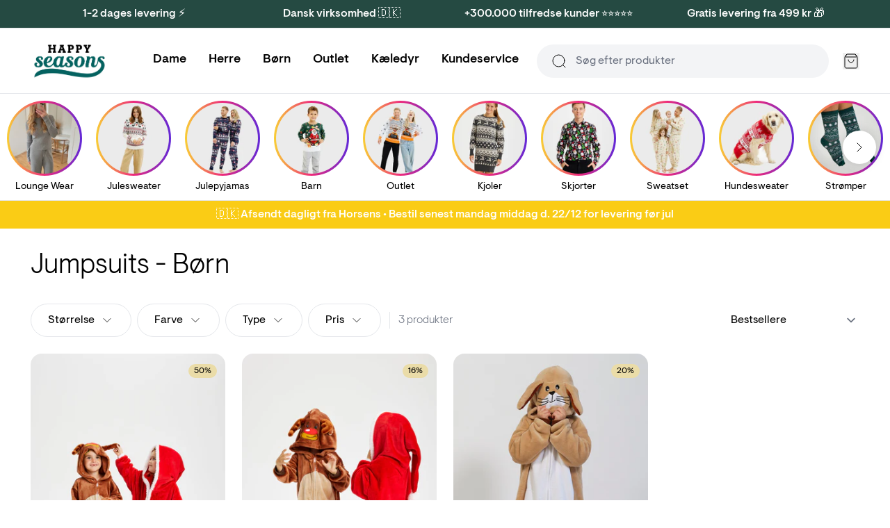

--- FILE ---
content_type: text/html; charset=utf-8
request_url: https://jule-sweaters.dk/collections/jumpsuits-born
body_size: 48719
content:
<!doctype html>
<html lang="da">
<head><meta charset="utf-8">
<meta http-equiv="X-UA-Compatible" content="IE=edge">
<meta name="viewport" content="width=device-width,initial-scale=1"><meta name="theme-color" content="#22b573"><link rel="apple-touch-icon" sizes="180x180" href="//jule-sweaters.dk/cdn/shop/files/favicon.png?crop=center&height=180&v=1614312713&width=180">
  <link rel="icon" type="image/png" sizes="32x32" href="//jule-sweaters.dk/cdn/shop/files/favicon.png?crop=center&height=32&v=1614312713&width=32">
  <link rel="icon" type="image/png" sizes="16x16" href="//jule-sweaters.dk/cdn/shop/files/favicon.png?crop=center&height=16&v=1614312713&width=16"><link rel="icon" href="https://cdn.shopify.com/s/files/1/2154/9805/files/favicon.png?v=1614312713" type="image/svg+xml"><meta property="og:url" content="https://jule-sweaters.dk/collections/jumpsuits-born">
<meta property="og:site_name" content="Jule-Sweaters">
<meta property="og:type" content="website">
<meta property="og:title" content="Jumpsuits - Børn">
<meta property="og:description" content="Jule-Sweaters"><meta property="og:image:secure_url" content="https://jule-sweaters.dk/cdn/shop/files/Socialpic.png?crop=center&height=630&v=1665434585&width=1200">
  <meta property="og:image" content="https://jule-sweaters.dk/cdn/shop/files/Socialpic.png?crop=center&height=630&v=1665434585&width=1200">
  <meta content="1200" property="og:image:width">
  <meta content="630" property="og:image:height"><meta name="twitter:title" content="Jule-Sweaters">
<meta name="twitter:description" content="Jule-Sweaters"><meta content="https://jule-sweaters.dk/cdn/shop/files/Socialpic.png?crop=center&height=4096&v=1665434585&width=4096" name="twitter:image"><script type="application/ld+json">
{
  "@context": "http://schema.org",
  "@type": "BreadcrumbList",
  "itemListElement": [{
      "@type": "ListItem",
      "position": 1,
      "name": "Forside",
      "item": "https:\/\/jule-sweaters.dk"
    },{
        "@type": "ListItem",
        "position": 2,
        "name": "Jumpsuits - Børn",
        "item": "https:\/\/jule-sweaters.dk\/collections\/jumpsuits-born"
      }]
}
</script>
<title>Jumpsuits - Børn</title><link rel="canonical" href="https://jule-sweaters.dk/collections/jumpsuits-born">
<link rel="preload" href="//jule-sweaters.dk/cdn/shop/t/99/assets/visuelt-pro-light.woff2?v=41626514984265491421760624078" as="font" type="font/woff2" crossorigin>
<link rel="preload" href="//jule-sweaters.dk/cdn/shop/t/99/assets/visuelt-pro-regular.woff2?v=25111924970209079141760624078" as="font" type="font/woff2" crossorigin>
<link rel="preload" href="//jule-sweaters.dk/cdn/shop/t/99/assets/visuelt-pro-medium.woff2?v=65526066667118952081760624078" as="font" type="font/woff2" crossorigin>

<style>
  @font-face {
    font-family: 'Visuelt Pro';
    font-style: normal;
    font-weight: 300;
    font-display: swap;
    src:
      url("//jule-sweaters.dk/cdn/shop/t/99/assets/visuelt-pro-light.woff2?v=41626514984265491421760624078"),
      url("//jule-sweaters.dk/cdn/shop/t/99/assets/visuelt-pro-light.woff?v=127309381187032704801760624078");
  }

  @font-face {
    font-family: 'Visuelt Pro';
    font-style: italic;
    font-weight: 300;
    font-display: swap;
    src:
      url("//jule-sweaters.dk/cdn/shop/t/99/assets/visuelt-pro-italic-light.woff2?v=124560185427664627061760624078"),
      url("//jule-sweaters.dk/cdn/shop/t/99/assets/visuelt-pro-italic-light.woff?v=65151619730120217401760624078");
  }

  @font-face {
    font-family: 'Visuelt Pro';
    font-style: normal;
    font-weight: 400;
    font-display: swap;
    src:
      url("//jule-sweaters.dk/cdn/shop/t/99/assets/visuelt-pro-regular.woff2?v=25111924970209079141760624078"),
      url("//jule-sweaters.dk/cdn/shop/t/99/assets/visuelt-pro-regular.woff?v=72485774631731196231760624078");
  }

  @font-face {
    font-family: 'Visuelt Pro';
    font-style: italic;
    font-weight: 400;
    font-display: swap;
    src:
      url("//jule-sweaters.dk/cdn/shop/t/99/assets/visuelt-pro-italic-regular.woff2?v=15654920530155761061760624078"),
      url("//jule-sweaters.dk/cdn/shop/t/99/assets/visuelt-pro-italic-regular.woff?v=108144026252921523371760624078");
  }

  @font-face {
    font-family: 'Visuelt Pro';
    font-style: normal;
    font-weight: 500;
    font-display: swap;
    src:
      url("//jule-sweaters.dk/cdn/shop/t/99/assets/visuelt-pro-medium.woff2?v=65526066667118952081760624078"),
      url("//jule-sweaters.dk/cdn/shop/t/99/assets/visuelt-pro-medium.woff?v=51601736349433794831760624078");
  }

  @font-face {
    font-family: 'Visuelt Pro';
    font-style: italic;
    font-weight: 500;
    font-display: swap;
    src:
      url("//jule-sweaters.dk/cdn/shop/t/99/assets/visuelt-pro-italic-medium.woff2?v=166431644550417513451760624078"),
      url("//jule-sweaters.dk/cdn/shop/t/99/assets/visuelt-pro-italic-medium.woff?v=60991885058329452101760624078");
  }
  }
</style>
<link href="//jule-sweaters.dk/cdn/shop/t/99/assets/app.css?v=19723797415017096671760624078" rel="stylesheet" type="text/css" media="all" /><link href="//jule-sweaters.dk/cdn/shop/t/99/assets/custom.css?v=145161570768641678201762695207" rel="stylesheet" type="text/css" media="all" /><script>
  window.theme = {
    cart: {"note":null,"attributes":{},"original_total_price":0,"total_price":0,"total_discount":0,"total_weight":0.0,"item_count":0,"items":[],"requires_shipping":false,"currency":"DKK","items_subtotal_price":0,"cart_level_discount_applications":[],"checkout_charge_amount":0},
    config: {
      shipping: {
        dailyShippingTimeDefault: 16,
        dailyShippingTimeFriday: 15,
        freeShippingLimit: 49900,
        shippingTimeMax: 2,
        shippingTimeMin: 1,
      },
    },
    icons: {
      cart: `<div class="icon " aria-hidden="true" ><svg viewBox="0 0 24 24" xmlns="http://www.w3.org/2000/svg" fill="none"><path d="M5.52 2.64 3.96 4.72c-.309.412-.463.618-.46.79a.5.5 0 0 0 .192.384C3.828 6 4.085 6 4.6 6h14.8c.515 0 .773 0 .908-.106a.5.5 0 0 0 .192-.384c.003-.172-.151-.378-.46-.79l-1.56-2.08m-12.96 0c.176-.235.264-.352.376-.437a1 1 0 0 1 .33-.165C6.36 2 6.505 2 6.8 2h10.4c.293 0 .44 0 .575.038a1 1 0 0 1 .33.165c.111.085.199.202.375.437m-12.96 0L3.64 5.147c-.237.316-.356.475-.44.649a2 2 0 0 0-.163.487C3 6.473 3 6.671 3 7.067V18.8c0 1.12 0 1.68.218 2.108a2 2 0 0 0 .874.874C4.52 22 5.08 22 6.2 22h11.6c1.12 0 1.68 0 2.108-.218a2 2 0 0 0 .874-.874C21 20.48 21 19.92 21 18.8V7.067c0-.396 0-.594-.037-.784a1.998 1.998 0 0 0-.163-.487c-.084-.174-.203-.333-.44-.65L18.48 2.64M16 10a4 4 0 1 1-8 0"/></svg></div>

`,
      copy: `<div class="icon " aria-hidden="true" ><svg viewBox="0 0 24 24" xmlns="http://www.w3.org/2000/svg" fill="none"><path d="M16 16v2.8c0 1.12 0 1.68-.218 2.108a2 2 0 0 1-.874.874C14.48 22 13.92 22 12.8 22H5.2c-1.12 0-1.68 0-2.108-.218a2 2 0 0 1-.874-.874C2 20.48 2 19.92 2 18.8v-7.6c0-1.12 0-1.68.218-2.108a2 2 0 0 1 .874-.874C3.52 8 4.08 8 5.2 8H8m3.2 8h7.6c1.12 0 1.68 0 2.108-.218a2 2 0 0 0 .874-.874C22 14.48 22 13.92 22 12.8V5.2c0-1.12 0-1.68-.218-2.108a2 2 0 0 0-.874-.874C20.48 2 19.92 2 18.8 2h-7.6c-1.12 0-1.68 0-2.108.218a2 2 0 0 0-.874.874C8 3.52 8 4.08 8 5.2v7.6c0 1.12 0 1.68.218 2.108a2 2 0 0 0 .874.874C9.52 16 10.08 16 11.2 16Z"/></svg></div>

`,
      edit: `<div class="icon " aria-hidden="true" ><svg viewBox="0 0 24 24" xmlns="http://www.w3.org/2000/svg" fill="none"><path d="M11 4H6.8c-1.68 0-2.52 0-3.162.327a3 3 0 0 0-1.311 1.311C2 6.28 2 7.12 2 8.8v8.4c0 1.68 0 2.52.327 3.162a3 3 0 0 0 1.311 1.311C4.28 22 5.12 22 6.8 22h8.4c1.68 0 2.52 0 3.162-.327a3 3 0 0 0 1.311-1.311C20 19.72 20 18.88 20 17.2V13M8 16h1.675c.489 0 .733 0 .963-.055.204-.05.4-.13.579-.24.201-.123.374-.296.72-.642L21.5 5.5a2.121 2.121 0 0 0-3-3l-9.563 9.563c-.346.346-.519.519-.642.72-.11.18-.19.375-.24.579-.055.23-.055.474-.055.963V16Z"/></svg></div>

`,
      loading: `<div class="icon animate-spin" aria-hidden="true" ><svg viewBox="0 0 24 24" xmlns="http://www.w3.org/2000/svg" fill="none"><path d="M3.34 17a4.773 4.773 0 0 1 1.458-6.34l.002-.002a4.778 4.778 0 0 1 5.484.094l3.432 2.496a4.778 4.778 0 0 0 5.485.094l.002-.002A4.77 4.77 0 0 0 20.66 7m-3.658 13.66a4.774 4.774 0 0 1-6.34-1.458l-.002-.003a4.778 4.778 0 0 1 .095-5.484l2.495-3.432a4.778 4.778 0 0 0 .094-5.484l-.004-.002A4.772 4.772 0 0 0 7 3.34M19.07 4.93c3.906 3.905 3.906 10.236 0 14.141-3.905 3.906-10.236 3.906-14.141 0-3.905-3.905-3.905-10.236 0-14.141 3.905-3.905 10.236-3.905 14.141 0Z"/></svg></div>

`,
    },
    moneyFormat: "{{amount_with_comma_separator}} kr",
    stores: [
      
      {
        flagIcon: `

<div class="flag-icon"><svg xmlns="http://www.w3.org/2000/svg" viewBox="0 0 512 512" style="enable-background:new 0 0 512 512" xml:space="preserve"><path style="fill:#ffda44" d="M15.923 345.043C52.094 442.527 145.929 512 256 512s203.906-69.473 240.077-166.957L256 322.783l-240.077 22.26z"/><path d="M256 0C145.929 0 52.094 69.472 15.923 166.957L256 189.217l240.077-22.261C459.906 69.472 366.071 0 256 0z"/><path style="fill:#d80027" d="M15.923 166.957C5.633 194.69 0 224.686 0 256s5.633 61.31 15.923 89.043h480.155C506.368 317.31 512 287.314 512 256s-5.632-61.31-15.923-89.043H15.923z"/></svg></div>
`,
        name: 'Deutschland',
        prettyUrl: 'happyseasons.de',
        shopifyUrl: 'julesweaters-tyskland.myshopify.com',
      },
      {
        flagIcon: `

<div class="flag-icon"><svg xmlns="http://www.w3.org/2000/svg" viewBox="0 0 512 512" style="enable-background:new 0 0 512 512" xml:space="preserve"><circle style="fill:#f0f0f0" cx="256" cy="256" r="256"/><path style="fill:#d80027" d="M200.349 222.609h309.484C493.47 97.002 386.067 0 256 0a256.902 256.902 0 0 0-55.652 6.085v216.524h.001zM133.565 222.608V31.127C63.272 69.481 12.95 139.832 2.167 222.609h131.398v-.001zM133.564 289.391H2.167c10.783 82.777 61.105 153.128 131.398 191.481l-.001-191.481zM200.348 289.392v216.523A256.902 256.902 0 0 0 256 512c130.067 0 237.47-97.002 253.833-222.609H200.348v.001z"/></svg></div>
`,
        name: 'Danmark',
        prettyUrl: 'jule-sweaters.dk',
        shopifyUrl: 'jule-sweaters.myshopify.com',
      },
      {
        flagIcon: `

<div class="flag-icon"><svg xmlns="http://www.w3.org/2000/svg" viewBox="0 0 512 512" style="enable-background:new 0 0 512 512" xml:space="preserve"><circle style="fill:#0052b4" cx="256" cy="256" r="256"/><path style="fill:#ffda44" d="m256.001 100.174 8.289 25.509h26.82l-21.699 15.765 8.289 25.509-21.699-15.766-21.7 15.766 8.289-25.509-21.699-15.765h26.821zM145.814 145.814l23.9 12.176 18.965-18.964-4.197 26.49 23.899 12.177-26.491 4.196-4.196 26.492-12.177-23.899-26.49 4.197 18.965-18.965zM100.175 256l25.509-8.289V220.89l15.764 21.7 25.51-8.289L151.191 256l15.767 21.699-25.51-8.288-15.764 21.699v-26.821zM145.814 366.186l12.177-23.9-18.964-18.965 26.491 4.198 12.175-23.899 4.197 26.491 26.49 4.196-23.896 12.177 4.195 26.49-18.965-18.965zM256.001 411.826l-8.29-25.509h-26.82l21.7-15.765-8.29-25.507 21.7 15.764 21.699-15.764-8.289 25.507 21.699 15.765h-26.821zM366.187 366.186l-23.899-12.176-18.966 18.965 4.197-26.492-23.897-12.176 26.49-4.196 4.196-26.491 12.176 23.899 26.49-4.198-18.965 18.967zM411.826 256l-25.509 8.289v26.821l-15.765-21.7-25.507 8.289L360.81 256l-15.765-21.699 25.508 8.289 15.764-21.7v26.822zM366.187 145.814l-12.177 23.9 18.965 18.965-26.492-4.198-12.175 23.899-4.196-26.491-26.49-4.197 23.897-12.176-4.197-26.489 18.967 18.964z"/></svg></div>
`,
        name: 'Europe',
        prettyUrl: 'christmassweats.com',
        shopifyUrl: 'julesweaters-com.myshopify.com',
      },
      {
        flagIcon: `

<div class="flag-icon"><svg xmlns="http://www.w3.org/2000/svg" viewBox="0 0 512 512" style="enable-background:new 0 0 512 512" xml:space="preserve"><circle style="fill:#f0f0f0" cx="256" cy="256" r="256"/><path style="fill:#d80027" d="M512 256c0-110.071-69.472-203.906-166.957-240.077v480.155C442.528 459.906 512 366.071 512 256z"/><path style="fill:#0052b4" d="M0 256c0 110.071 69.473 203.906 166.957 240.077V15.923C69.473 52.094 0 145.929 0 256z"/></svg></div>
`,
        name: 'France',
        prettyUrl: 'happyseasons.fr',
        shopifyUrl: 'julesweaters-frankrig.myshopify.com',
      },
      {
        flagIcon: `

<div class="flag-icon"><svg xmlns="http://www.w3.org/2000/svg" viewBox="0 0 512 512" style="enable-background:new 0 0 512 512" xml:space="preserve"><circle style="fill:#f0f0f0" cx="256" cy="256" r="256"/><path style="fill:#d80027" d="M512 256c0-110.071-69.472-203.906-166.957-240.077v480.155C442.528 459.906 512 366.071 512 256z"/><path style="fill:#6da544" d="M0 256c0 110.071 69.472 203.906 166.957 240.077V15.923C69.472 52.094 0 145.929 0 256z"/></svg></div>
`,
        name: 'Italia',
        prettyUrl: 'happyseasons.it',
        shopifyUrl: 'julesweaters-italien.myshopify.com',
      },
      {
        flagIcon: `

<div class="flag-icon"><svg xmlns="http://www.w3.org/2000/svg" viewBox="0 0 512 512" style="enable-background:new 0 0 512 512" xml:space="preserve"><circle style="fill:#f0f0f0" cx="256" cy="256" r="256"/><path style="fill:#a2001d" d="M256 0C145.929 0 52.094 69.472 15.923 166.957h480.155C459.906 69.472 366.071 0 256 0z"/><path style="fill:#0052b4" d="M256 512c110.071 0 203.906-69.472 240.077-166.957H15.923C52.094 442.528 145.929 512 256 512z"/></svg></div>
`,
        name: 'Nederland',
        prettyUrl: 'christmassweats.nl',
        shopifyUrl: 'julesweaters-holland.myshopify.com',
      },
      {
        flagIcon: `

<div class="flag-icon"><svg xmlns="http://www.w3.org/2000/svg" viewBox="0 0 512 512" style="enable-background:new 0 0 512 512" xml:space="preserve"><circle style="fill:#f0f0f0" cx="256" cy="256" r="256"/><path style="fill:#d80027" d="M8.819 322.783c14.812 54.959 47.457 102.593 91.355 136.322V322.783H8.819zM233.739 511.026A259.29 259.29 0 0 0 256 512c118.279 0 217.805-80.221 247.181-189.217H233.739v188.243zM503.181 189.217C473.805 80.221 374.279 0 256 0c-7.502 0-14.923.342-22.261.974v188.243h269.442zM100.174 52.895c-43.898 33.73-76.543 81.363-91.355 136.322h91.355V52.895z"/><path style="fill:#0052b4" d="M509.833 222.609H200.348V6.085a254.258 254.258 0 0 0-66.783 25.042v191.481H2.167C.742 233.539 0 244.683 0 256s.742 22.461 2.167 33.391h131.398v191.481a254.258 254.258 0 0 0 66.783 25.042V289.392h309.485C511.256 278.461 512 267.317 512 256s-.744-22.461-2.167-33.391z"/></svg></div>
`,
        name: 'Norge',
        prettyUrl: 'jule-genser.no',
        shopifyUrl: 'jule-genser-no.myshopify.com',
      },
      {
        flagIcon: `

<div class="flag-icon"><svg xmlns="http://www.w3.org/2000/svg" viewBox="0 0 512 512" style="enable-background:new 0 0 512 512" xml:space="preserve"><circle style="fill:#ffda44" cx="256" cy="256" r="256"/><path style="fill:#0052b4" d="M200.349 222.609h309.484C493.47 97.002 386.067 0 256 0a256.902 256.902 0 0 0-55.652 6.085v216.524h.001zM133.565 222.608V31.127C63.271 69.481 12.95 139.832 2.167 222.609h131.398v-.001zM133.564 289.391H2.167c10.783 82.777 61.104 153.128 131.398 191.481l-.001-191.481zM200.348 289.392v216.523A256.902 256.902 0 0 0 256 512c130.067 0 237.47-97.002 253.833-222.609H200.348v.001z"/></svg></div>
`,
        name: 'Sverige',
        prettyUrl: 'happyseasons.se',
        shopifyUrl: 'julesweaters-sverige.myshopify.com',
      },
      {
        flagIcon: `

<div class="flag-icon"><svg xmlns="http://www.w3.org/2000/svg" shape-rendering="geometricPrecision" text-rendering="geometricPrecision" image-rendering="optimizeQuality" fill-rule="evenodd" clip-rule="evenodd" viewBox="0 0 512 512"><g fill-rule="nonzero"><path fill="#999" d="M256 0c70.68 0 134.69 28.66 181.01 74.99C483.34 121.31 512 185.32 512 256c0 70.68-28.66 134.69-74.99 181.01C390.69 483.34 326.68 512 256 512c-70.68 0-134.69-28.66-181.01-74.99C28.66 390.69 0 326.68 0 256c0-70.68 28.66-134.69 74.99-181.01C121.31 28.66 185.32 0 256 0z"/><path fill="#fff" d="M256 19.48c65.3 0 124.46 26.48 167.25 69.27l1.09 1.18c42.14 42.71 68.18 101.37 68.18 166.06 0 65.31-26.5 124.46-69.29 167.25l-1.18 1.09c-42.73 42.16-101.4 68.19-166.05 68.19-65.23 0-124.37-26.51-167.18-69.33-42.84-42.74-69.33-101.89-69.33-167.2 0-65.31 26.48-124.45 69.27-167.24C131.55 45.96 190.7 19.48 256 19.48z"/><path fill="red" d="M256 39.59c119.52 0 216.41 96.89 216.41 216.4 0 119.52-96.89 216.42-216.41 216.42-119.51 0-216.4-96.9-216.4-216.42 0-119.51 96.89-216.4 216.4-216.4z"/><path fill="#fff" d="M226.33 148.81h64.54v75.34h75.34v64.55h-75.34v75.33h-64.54V288.7h-75.34v-64.55h75.34z"/></g></svg></div>
`,
        name: 'Switzerland',
        prettyUrl: 'happyseasons.ch',
        shopifyUrl: 'christmas-sweats-ch.myshopify.com',
      },
    ],
    strings: {
      newsletter: {
        alreadySubscribed: "Email-addressen er allerede i brug",
      },
      product: {
        bulk: {
          selectAmount: "Vælg antal"
        },
        form: {
          addToCart: "Tilføj til kurv",
          freeShippingConditioned: "\u003cstrong\u003eVil du have gratis fragt? \u003c\/strong\u003e  Køb for %amount% mere",
          freeShippingEarned: "\u003cstrong\u003eDu har opnået gratis fragt!\u003c\/strong\u003e",
          preorder: "Forudbestil til d. 6 Juni",
          selectOption: "Vælg {{ option }}",
          soldOut: "Udsolgt",
          unavailable: "Ikke tilgængelig",
          bulkSizeNotReached: "Vælg {{ amount }} flere",
          bulkSizeExceeded: "Vælg {{ amount }} færre",
        },
        options: {
          sizeSelected: "\u003cstrong\u003eStørrelse:\u003c\/strong\u003e %selectedValue%",
        },
        shipping: {
          expectedDelivery: "Du modtager din pakke \u003cstrong\u003e%expectedDate%\u003c\/strong\u003e",
          orderBefore: "Hvis du bestiller inden \u003cstrong\u003e%hours%t, %minutes%m, %seconds%s\u003c\/strong\u003e",
        },
        stock: {
          variantInStock: "På lager - klar til afsendelse",
          variantInStockLimited: "%count% på lager - klar til afsendelse",
          variantSoldOut: "%variantName% er udsolgt",
        },
      },
      quiz: {
        copied: "Kopieret",
      },
      search: {
        collections: "Kategorier",
        noResults: "Ingen resultater for \"%terms%\"",
        popularCollections: "Populære kategorier",
        popularProducts: "Populære produkter",
        products: "Produkter",
        productsViewedPlural: "Du har set \u003cstrong\u003e%count%\u003c\/strong\u003e af \u003cstrong\u003e%total%\u003c\/strong\u003e produkter",
        productsViewedSingle: "Du har set \u003cstrong\u003e%count%\u003c\/strong\u003e af \u003cstrong\u003e%total%\u003c\/strong\u003e produkt",
        viewAll: "Se alle %count% resultater",
        viewMoreProducts: "Vis flere produkter",
      },
    },
    templates: {
      savePercentageBadge: '<span class="px-2 py-1 rounded-full text-xs bg-yellow pi-save font-medium">Spar %amount%%</span>',
    },
  };
</script>
<script src="//jule-sweaters.dk/cdn/shop/t/99/assets/shared.js?v=168722050416489349641760624078" async></script>
<script src="//jule-sweaters.dk/cdn/shop/t/99/assets/app.js?v=38758642981354258191760624078" async></script><script src="//jule-sweaters.dk/cdn/shop/t/99/assets/collection.js?v=148254644160632695081760624078" async></script><script defer src="https://t.adii.se/init.js"></script><script>window.performance && window.performance.mark && window.performance.mark('shopify.content_for_header.start');</script><meta name="google-site-verification" content="K056v82sLF01Opk1FwLbUhB3Mo8Vhz2ZQSy5MFEqdnQ">
<meta name="facebook-domain-verification" content="ecz1dpd6fv0fs2hif4qvn8n9bz25nr">
<meta id="shopify-digital-wallet" name="shopify-digital-wallet" content="/21549805/digital_wallets/dialog">
<link rel="alternate" type="application/atom+xml" title="Feed" href="/collections/jumpsuits-born.atom" />
<link rel="alternate" type="application/json+oembed" href="https://jule-sweaters.dk/collections/jumpsuits-born.oembed">
<script async="async" src="/checkouts/internal/preloads.js?locale=da-DK"></script>
<script id="shopify-features" type="application/json">{"accessToken":"fdd2ec702b7ed8e34ed51117ffe0b27f","betas":["rich-media-storefront-analytics"],"domain":"jule-sweaters.dk","predictiveSearch":true,"shopId":21549805,"locale":"da"}</script>
<script>var Shopify = Shopify || {};
Shopify.shop = "jule-sweaters.myshopify.com";
Shopify.locale = "da";
Shopify.currency = {"active":"DKK","rate":"1.0"};
Shopify.country = "DK";
Shopify.theme = {"name":"Chris - CTA test","id":181945500029,"schema_name":"Julesweaters","schema_version":"1.0","theme_store_id":796,"role":"main"};
Shopify.theme.handle = "null";
Shopify.theme.style = {"id":null,"handle":null};
Shopify.cdnHost = "jule-sweaters.dk/cdn";
Shopify.routes = Shopify.routes || {};
Shopify.routes.root = "/";</script>
<script type="module">!function(o){(o.Shopify=o.Shopify||{}).modules=!0}(window);</script>
<script>!function(o){function n(){var o=[];function n(){o.push(Array.prototype.slice.apply(arguments))}return n.q=o,n}var t=o.Shopify=o.Shopify||{};t.loadFeatures=n(),t.autoloadFeatures=n()}(window);</script>
<script id="shop-js-analytics" type="application/json">{"pageType":"collection"}</script>
<script defer="defer" async type="module" src="//jule-sweaters.dk/cdn/shopifycloud/shop-js/modules/v2/client.init-shop-cart-sync_ByjAFD2B.da.esm.js"></script>
<script defer="defer" async type="module" src="//jule-sweaters.dk/cdn/shopifycloud/shop-js/modules/v2/chunk.common_D-UimmQe.esm.js"></script>
<script defer="defer" async type="module" src="//jule-sweaters.dk/cdn/shopifycloud/shop-js/modules/v2/chunk.modal_C_zrfWbZ.esm.js"></script>
<script type="module">
  await import("//jule-sweaters.dk/cdn/shopifycloud/shop-js/modules/v2/client.init-shop-cart-sync_ByjAFD2B.da.esm.js");
await import("//jule-sweaters.dk/cdn/shopifycloud/shop-js/modules/v2/chunk.common_D-UimmQe.esm.js");
await import("//jule-sweaters.dk/cdn/shopifycloud/shop-js/modules/v2/chunk.modal_C_zrfWbZ.esm.js");

  window.Shopify.SignInWithShop?.initShopCartSync?.({"fedCMEnabled":true,"windoidEnabled":true});

</script>
<script>(function() {
  var isLoaded = false;
  function asyncLoad() {
    if (isLoaded) return;
    isLoaded = true;
    var urls = ["https:\/\/d23dclunsivw3h.cloudfront.net\/redirect-app.js?shop=jule-sweaters.myshopify.com","https:\/\/feed.omegacommerce.com\/js\/init.js?shop=jule-sweaters.myshopify.com","https:\/\/intg.snapchat.com\/shopify\/shopify-scevent.js?id=6da90f67-eab7-4ffc-b37e-9c3392c30b3a\u0026shop=jule-sweaters.myshopify.com","https:\/\/cdn.nfcube.com\/68fcd60022cf0b62939b75d33a05141f.js?shop=jule-sweaters.myshopify.com","https:\/\/scripts.makeinfluence.com\/integrations\/951d5488-c221-11ea-a071-9681f5067383.js?shop=jule-sweaters.myshopify.com","https:\/\/api.reaktion.com\/assets\/tracking\/store.js?s=XZ1u63V8pvLG0mCXAauR1BtpLC9mrBLX\u0026shop=jule-sweaters.myshopify.com","\/\/cdn.shopify.com\/proxy\/b8aedc9b40931f3321b8dbfb4a7c81e0ea6d4ebea7cb0526ae1a6e7382e896db\/api.kimonix.com\/kimonix_analytics.js?shop=jule-sweaters.myshopify.com\u0026sp-cache-control=cHVibGljLCBtYXgtYWdlPTkwMA","\/\/cdn.shopify.com\/proxy\/b664648779675d04002203e56cc3db329af962906b51a631c0f9e553fc82d595\/api.kimonix.com\/kimonix_void_script.js?shop=jule-sweaters.myshopify.com\u0026sp-cache-control=cHVibGljLCBtYXgtYWdlPTkwMA"];
    for (var i = 0; i < urls.length; i++) {
      var s = document.createElement('script');
      s.type = 'text/javascript';
      s.async = true;
      s.src = urls[i];
      var x = document.getElementsByTagName('script')[0];
      x.parentNode.insertBefore(s, x);
    }
  };
  if(window.attachEvent) {
    window.attachEvent('onload', asyncLoad);
  } else {
    window.addEventListener('load', asyncLoad, false);
  }
})();</script>
<script id="__st">var __st={"a":21549805,"offset":3600,"reqid":"2048dbd1-bca9-4733-b21b-d240604c6af2-1769359147","pageurl":"jule-sweaters.dk\/collections\/jumpsuits-born","u":"e5ee430a940b","p":"collection","rtyp":"collection","rid":265402449975};</script>
<script>window.ShopifyPaypalV4VisibilityTracking = true;</script>
<script id="captcha-bootstrap">!function(){'use strict';const t='contact',e='account',n='new_comment',o=[[t,t],['blogs',n],['comments',n],[t,'customer']],c=[[e,'customer_login'],[e,'guest_login'],[e,'recover_customer_password'],[e,'create_customer']],r=t=>t.map((([t,e])=>`form[action*='/${t}']:not([data-nocaptcha='true']) input[name='form_type'][value='${e}']`)).join(','),a=t=>()=>t?[...document.querySelectorAll(t)].map((t=>t.form)):[];function s(){const t=[...o],e=r(t);return a(e)}const i='password',u='form_key',d=['recaptcha-v3-token','g-recaptcha-response','h-captcha-response',i],f=()=>{try{return window.sessionStorage}catch{return}},m='__shopify_v',_=t=>t.elements[u];function p(t,e,n=!1){try{const o=window.sessionStorage,c=JSON.parse(o.getItem(e)),{data:r}=function(t){const{data:e,action:n}=t;return t[m]||n?{data:e,action:n}:{data:t,action:n}}(c);for(const[e,n]of Object.entries(r))t.elements[e]&&(t.elements[e].value=n);n&&o.removeItem(e)}catch(o){console.error('form repopulation failed',{error:o})}}const l='form_type',E='cptcha';function T(t){t.dataset[E]=!0}const w=window,h=w.document,L='Shopify',v='ce_forms',y='captcha';let A=!1;((t,e)=>{const n=(g='f06e6c50-85a8-45c8-87d0-21a2b65856fe',I='https://cdn.shopify.com/shopifycloud/storefront-forms-hcaptcha/ce_storefront_forms_captcha_hcaptcha.v1.5.2.iife.js',D={infoText:'Beskyttet af hCaptcha',privacyText:'Beskyttelse af persondata',termsText:'Vilkår'},(t,e,n)=>{const o=w[L][v],c=o.bindForm;if(c)return c(t,g,e,D).then(n);var r;o.q.push([[t,g,e,D],n]),r=I,A||(h.body.append(Object.assign(h.createElement('script'),{id:'captcha-provider',async:!0,src:r})),A=!0)});var g,I,D;w[L]=w[L]||{},w[L][v]=w[L][v]||{},w[L][v].q=[],w[L][y]=w[L][y]||{},w[L][y].protect=function(t,e){n(t,void 0,e),T(t)},Object.freeze(w[L][y]),function(t,e,n,w,h,L){const[v,y,A,g]=function(t,e,n){const i=e?o:[],u=t?c:[],d=[...i,...u],f=r(d),m=r(i),_=r(d.filter((([t,e])=>n.includes(e))));return[a(f),a(m),a(_),s()]}(w,h,L),I=t=>{const e=t.target;return e instanceof HTMLFormElement?e:e&&e.form},D=t=>v().includes(t);t.addEventListener('submit',(t=>{const e=I(t);if(!e)return;const n=D(e)&&!e.dataset.hcaptchaBound&&!e.dataset.recaptchaBound,o=_(e),c=g().includes(e)&&(!o||!o.value);(n||c)&&t.preventDefault(),c&&!n&&(function(t){try{if(!f())return;!function(t){const e=f();if(!e)return;const n=_(t);if(!n)return;const o=n.value;o&&e.removeItem(o)}(t);const e=Array.from(Array(32),(()=>Math.random().toString(36)[2])).join('');!function(t,e){_(t)||t.append(Object.assign(document.createElement('input'),{type:'hidden',name:u})),t.elements[u].value=e}(t,e),function(t,e){const n=f();if(!n)return;const o=[...t.querySelectorAll(`input[type='${i}']`)].map((({name:t})=>t)),c=[...d,...o],r={};for(const[a,s]of new FormData(t).entries())c.includes(a)||(r[a]=s);n.setItem(e,JSON.stringify({[m]:1,action:t.action,data:r}))}(t,e)}catch(e){console.error('failed to persist form',e)}}(e),e.submit())}));const S=(t,e)=>{t&&!t.dataset[E]&&(n(t,e.some((e=>e===t))),T(t))};for(const o of['focusin','change'])t.addEventListener(o,(t=>{const e=I(t);D(e)&&S(e,y())}));const B=e.get('form_key'),M=e.get(l),P=B&&M;t.addEventListener('DOMContentLoaded',(()=>{const t=y();if(P)for(const e of t)e.elements[l].value===M&&p(e,B);[...new Set([...A(),...v().filter((t=>'true'===t.dataset.shopifyCaptcha))])].forEach((e=>S(e,t)))}))}(h,new URLSearchParams(w.location.search),n,t,e,['guest_login'])})(!0,!0)}();</script>
<script integrity="sha256-4kQ18oKyAcykRKYeNunJcIwy7WH5gtpwJnB7kiuLZ1E=" data-source-attribution="shopify.loadfeatures" defer="defer" src="//jule-sweaters.dk/cdn/shopifycloud/storefront/assets/storefront/load_feature-a0a9edcb.js" crossorigin="anonymous"></script>
<script data-source-attribution="shopify.dynamic_checkout.dynamic.init">var Shopify=Shopify||{};Shopify.PaymentButton=Shopify.PaymentButton||{isStorefrontPortableWallets:!0,init:function(){window.Shopify.PaymentButton.init=function(){};var t=document.createElement("script");t.src="https://jule-sweaters.dk/cdn/shopifycloud/portable-wallets/latest/portable-wallets.da.js",t.type="module",document.head.appendChild(t)}};
</script>
<script data-source-attribution="shopify.dynamic_checkout.buyer_consent">
  function portableWalletsHideBuyerConsent(e){var t=document.getElementById("shopify-buyer-consent"),n=document.getElementById("shopify-subscription-policy-button");t&&n&&(t.classList.add("hidden"),t.setAttribute("aria-hidden","true"),n.removeEventListener("click",e))}function portableWalletsShowBuyerConsent(e){var t=document.getElementById("shopify-buyer-consent"),n=document.getElementById("shopify-subscription-policy-button");t&&n&&(t.classList.remove("hidden"),t.removeAttribute("aria-hidden"),n.addEventListener("click",e))}window.Shopify?.PaymentButton&&(window.Shopify.PaymentButton.hideBuyerConsent=portableWalletsHideBuyerConsent,window.Shopify.PaymentButton.showBuyerConsent=portableWalletsShowBuyerConsent);
</script>
<script data-source-attribution="shopify.dynamic_checkout.cart.bootstrap">document.addEventListener("DOMContentLoaded",(function(){function t(){return document.querySelector("shopify-accelerated-checkout-cart, shopify-accelerated-checkout")}if(t())Shopify.PaymentButton.init();else{new MutationObserver((function(e,n){t()&&(Shopify.PaymentButton.init(),n.disconnect())})).observe(document.body,{childList:!0,subtree:!0})}}));
</script>

<script>window.performance && window.performance.mark && window.performance.mark('shopify.content_for_header.end');</script>

    <script>
function feedback() {
  const p = window.Shopify.customerPrivacy;
  console.log(`Tracking ${p.userCanBeTracked() ? "en" : "dis"}abled`);
}
window.Shopify.loadFeatures(
  [
    {
      name: "consent-tracking-api",
      version: "0.1",
    },
  ],
  function (error) {
    if (error) throw error;
    if ("Cookiebot" in window)
      window.Shopify.customerPrivacy.setTrackingConsent({
        "analytics": false,
        "marketing": false,
        "preferences": false,
        "sale_of_data": false,
      }, () => console.log("Awaiting consent")
    );
  }
);

window.addEventListener("CookiebotOnConsentReady", function () {
  const C = Cookiebot.consent,
      existConsentShopify = setInterval(function () {
        if (window.Shopify.customerPrivacy) {
          clearInterval(existConsentShopify);
          window.Shopify.customerPrivacy.setTrackingConsent({
            "analytics": C["statistics"],
            "marketing": C["marketing"],
            "preferences": C["preferences"],
            "sale_of_data": C["marketing"],
          }, () => console.log("Consent captured"))
        }
      }, 100);
});
</script>
<!-- BEGIN app block: shopify://apps/hreflang-manager/blocks/gwa-hreflang/35dc0b05-d599-4c8e-8584-8cd17768854a --><!-- BEGIN app snippet: gwa-hreflang-collection --><link rel="alternate" hreflang="x-default" href="https://jule-sweaters.dk/collections/jumpsuits-born"><link rel="alternate" hreflang="da-DK" href="https://jule-sweaters.dk/collections/jumpsuits-born"><!-- END app snippet --><!-- END app block --><!-- BEGIN app block: shopify://apps/tolstoy-shoppable-video-quiz/blocks/widget-block/06fa8282-42ff-403e-b67c-1936776aed11 -->




                























<script
  type="module"
  async
  src="https://widget.gotolstoy.com/we/widget.js"
  data-shop=jule-sweaters.myshopify.com
  data-app-key=49aa4361-5db7-422a-b296-ef762b214e21
  data-should-use-cache=true
  data-cache-version=19afdc0cf72
  data-product-gallery-projects="[]"
  data-collection-gallery-projects="[]"
  data-product-id=""
  data-template-name="collection"
  data-ot-ignore
>
</script>
<script
  type="text/javascript"
  nomodule
  async
  src="https://widget.gotolstoy.com/widget/widget.js"
  data-shop=jule-sweaters.myshopify.com
  data-app-key=49aa4361-5db7-422a-b296-ef762b214e21
  data-should-use-cache=true
  data-cache-version=19afdc0cf72
  data-product-gallery-projects="[]"
  data-collection-gallery-projects="[]"
  data-product-id=""
  data-collection-id=265402449975
  data-template-name="collection"
  data-ot-ignore
></script>
<script
  type="module"
  async
  src="https://play.gotolstoy.com/widget-v2/widget.js"
  id="tolstoy-widget-script"
  data-shop=jule-sweaters.myshopify.com
  data-app-key=49aa4361-5db7-422a-b296-ef762b214e21
  data-should-use-cache=true
  data-cache-version=19afdc0cf72
  data-product-gallery-projects="[]"
  data-collection-gallery-projects="[]"
  data-product-id=""
  data-collection-id=265402449975
  data-shop-assistant-enabled="false"
  data-search-bar-widget-enabled="false"
  data-template-name="collection"
  data-customer-id=""
  data-ot-ignore
></script>
<script>
  window.tolstoyCurrencySymbol = 'kr.';
  window.tolstoyMoneyFormat = '{{amount_with_comma_separator}} kr';
</script>
<script>
  window.tolstoyDebug = {
    enable: () => {
      fetch('/cart/update.js', {
        method: 'POST',
        headers: { 'Content-Type': 'application/json' },
        body: JSON.stringify({ attributes: { TolstoyDebugEnabled: 'true' } })
      })
      .then(response => response.json())
      .then(() => window.location.reload());
    },
    disable: () => {
      fetch('/cart/update.js', {
        method: 'POST',
        headers: { 'Content-Type': 'application/json' },
        body: JSON.stringify({ attributes: { TolstoyDebugEnabled: null } })
      })
      .then(response => response.json())
      .then(() => window.location.reload())
    },
    status: async () => {
      const response = await fetch('/cart.js');
      const json = await response.json();
      console.log(json.attributes);
    }
  }
</script>

<!-- END app block --><!-- BEGIN app block: shopify://apps/elevar-conversion-tracking/blocks/dataLayerEmbed/bc30ab68-b15c-4311-811f-8ef485877ad6 -->



<script type="module" dynamic>
  const configUrl = "/a/elevar/static/configs/2833c18d89372a61e18736ee69cccc89563bd017/config.js";
  const config = (await import(configUrl)).default;
  const scriptUrl = config.script_src_app_theme_embed;

  if (scriptUrl) {
    const { handler } = await import(scriptUrl);

    await handler(
      config,
      {
        cartData: {
  marketId: "1350565943",
  attributes:{},
  cartTotal: "0.0",
  currencyCode:"DKK",
  items: []
}
,
        user: {cartTotal: "0.0",
    currencyCode:"DKK",customer: {},
}
,
        isOnCartPage:false,
        collectionView:{
    currencyCode:"DKK",
    items: [{id:"22ACCK3-3-4y",name:"Santas Jumpsuit - Børn",
          brand:"jule-sweaters",
          category:"Jumpsuit",
          variant:"3-4 år (98-104)",
          price: "149.0",
          productId: "6710341599287",
          variantId: "39944867086391",
          handle:"santas-jumpsuit-boern",
          compareAtPrice: "299.0",image:"\/\/jule-sweaters.dk\/cdn\/shop\/products\/Julesweaters_140922_2614.jpg?v=1663748691"},{id:"22ACCK5-3-4y",name:"Rudolfs Jumpsuit - Børn",
          brand:"jule-sweaters",
          category:"Jumpsuit",
          variant:"3-4 år (98-104)",
          price: "251.16",
          productId: "6710341500983",
          variantId: "39944866758711",
          handle:"rudolfs-jumpsuit-boern",
          compareAtPrice: "299.0",image:"\/\/jule-sweaters.dk\/cdn\/shop\/products\/Julesweaters_140922_2607.jpg?v=1663748681"},{id:"22JUMK1-3-4",name:"Påskehare Jumpsuit - Børn",
          brand:"Christmas Sweats ApS",
          category:"Påskepyjamas",
          variant:"3-4 år (98-104)",
          price: "238.9",
          productId: "6643383664695",
          variantId: "39687575928887",
          handle:"copy-of-paskehare-jumpsuit",
          compareAtPrice: "299.0",image:"\/\/jule-sweaters.dk\/cdn\/shop\/products\/Paaske54_1.jpg?v=1738924258"},]
  },
        searchResultsView:null,
        productView:null,
        checkoutComplete: null
      }
    );
  }
</script>


<!-- END app block --><!-- BEGIN app block: shopify://apps/judge-me-reviews/blocks/judgeme_core/61ccd3b1-a9f2-4160-9fe9-4fec8413e5d8 --><!-- Start of Judge.me Core -->






<link rel="dns-prefetch" href="https://cdnwidget.judge.me">
<link rel="dns-prefetch" href="https://cdn.judge.me">
<link rel="dns-prefetch" href="https://cdn1.judge.me">
<link rel="dns-prefetch" href="https://api.judge.me">

<script data-cfasync='false' class='jdgm-settings-script'>window.jdgmSettings={"pagination":5,"disable_web_reviews":false,"badge_no_review_text":"Ingen anmeldelser","badge_n_reviews_text":" ( {{ n }} )","badge_star_color":"#F8CA0C","hide_badge_preview_if_no_reviews":true,"badge_hide_text":false,"enforce_center_preview_badge":false,"widget_title":"Kundeanmeldelser","widget_open_form_text":"Skriv en anmeldelse","widget_close_form_text":"Annuller anmeldelse","widget_refresh_page_text":"Opdater siden","widget_summary_text":"Baseret på {{ number_of_reviews }} anmeldelse/anmeldelser","widget_no_review_text":"Vær den første til at skrive en anmeldelse","widget_name_field_text":"Visningsnavn","widget_verified_name_field_text":"Verificeret navn (offentligt)","widget_name_placeholder_text":"Visningsnavn","widget_required_field_error_text":"Dette felt er påkrævet.","widget_email_field_text":"E-mailadresse","widget_verified_email_field_text":"Verificeret email (privat, kan ikke redigeres)","widget_email_placeholder_text":"Din e-mailadresse","widget_email_field_error_text":"Indtast venligst en gyldig e-mailadresse.","widget_rating_field_text":"Vurdering","widget_review_title_field_text":"Anmeldelsestitel","widget_review_title_placeholder_text":"Giv din anmeldelse en titel","widget_review_body_field_text":"Anmeldelsesindhold","widget_review_body_placeholder_text":"Begynd at skrive her...","widget_pictures_field_text":"Billede/Video (valgfrit)","widget_submit_review_text":"Indsend anmeldelse","widget_submit_verified_review_text":"Indsend verificeret anmeldelse","widget_submit_success_msg_with_auto_publish":"Tak! Opdater venligst siden om et øjeblik for at se din anmeldelse. Du kan fjerne eller redigere din anmeldelse ved at logge ind på \u003ca href='https://judge.me/login' target='_blank' rel='nofollow noopener'\u003eJudge.me\u003c/a\u003e","widget_submit_success_msg_no_auto_publish":"Tak! Din anmeldelse vil blive offentliggjort, så snart den er godkendt af butiksadministratoren. Du kan fjerne eller redigere din anmeldelse ved at logge ind på \u003ca href='https://judge.me/login' target='_blank' rel='nofollow noopener'\u003eJudge.me\u003c/a\u003e","widget_show_default_reviews_out_of_total_text":"Viser {{ n_reviews_shown }} ud af {{ n_reviews }} anmeldelser.","widget_show_all_link_text":"Vis alle","widget_show_less_link_text":"Vis mindre","widget_author_said_text":"{{ reviewer_name }} sagde:","widget_days_text":"{{ n }} dag/dage siden","widget_weeks_text":"{{ n }} uge/uger siden","widget_months_text":"{{ n }} måned/måneder siden","widget_years_text":"{{ n }} år siden","widget_yesterday_text":"I går","widget_today_text":"I dag","widget_replied_text":"\u003e\u003e {{ shop_name }} svarede:","widget_read_more_text":"Læs mere","widget_reviewer_name_as_initial":"","widget_rating_filter_color":"","widget_rating_filter_see_all_text":"Se alle anmeldelser","widget_sorting_most_recent_text":"Seneste","widget_sorting_highest_rating_text":"Højeste vurdering","widget_sorting_lowest_rating_text":"Laveste vurdering","widget_sorting_with_pictures_text":"Kun billeder","widget_sorting_most_helpful_text":"Mest hjælpsom","widget_open_question_form_text":"Stil et spørgsmål","widget_reviews_subtab_text":"Anmeldelser","widget_questions_subtab_text":"Spørgsmål","widget_question_label_text":"Spørgsmål","widget_answer_label_text":"Svar","widget_question_placeholder_text":"Skriv dit spørgsmål her","widget_submit_question_text":"Indsend spørgsmål","widget_question_submit_success_text":"Tak for dit spørgsmål! Vi vil give dig besked, når det bliver besvaret.","widget_star_color":"#F8CA0C","verified_badge_text":"Verificeret","verified_badge_bg_color":"","verified_badge_text_color":"","verified_badge_placement":"left-of-reviewer-name","widget_review_max_height":"","widget_hide_border":false,"widget_social_share":false,"widget_thumb":false,"widget_review_location_show":false,"widget_location_format":"","all_reviews_include_out_of_store_products":true,"all_reviews_out_of_store_text":"(uden for butikken)","all_reviews_pagination":100,"all_reviews_product_name_prefix_text":"om","enable_review_pictures":true,"enable_question_anwser":false,"widget_theme":"","review_date_format":"mm/dd/yyyy","default_sort_method":"most-recent","widget_product_reviews_subtab_text":"Produktanmeldelser","widget_shop_reviews_subtab_text":"Butikanmeldelser","widget_other_products_reviews_text":"Anmeldelser for andre produkter","widget_store_reviews_subtab_text":"Butikanmeldelser","widget_no_store_reviews_text":"Denne butik har endnu ikke modtaget nogen anmeldelser","widget_web_restriction_product_reviews_text":"Dette produkt har endnu ikke modtaget nogen anmeldelser","widget_no_items_text":"Ingen elementer fundet","widget_show_more_text":"Vis flere","widget_write_a_store_review_text":"Skriv en butikanmeldelse","widget_other_languages_heading":"Anmeldelser på andre sprog","widget_translate_review_text":"Oversæt anmeldelse til {{ language }}","widget_translating_review_text":"Oversætter...","widget_show_original_translation_text":"Vis original ({{ language }})","widget_translate_review_failed_text":"Anmeldelsen kunne ikke oversættes.","widget_translate_review_retry_text":"Prøv igen","widget_translate_review_try_again_later_text":"Prøv igen senere","show_product_url_for_grouped_product":false,"widget_sorting_pictures_first_text":"Billeder først","show_pictures_on_all_rev_page_mobile":false,"show_pictures_on_all_rev_page_desktop":false,"floating_tab_hide_mobile_install_preference":false,"floating_tab_button_name":"★ Anmeldelser","floating_tab_title":"Lad kunderne tale for os","floating_tab_button_color":"","floating_tab_button_background_color":"","floating_tab_url":"","floating_tab_url_enabled":false,"floating_tab_tab_style":"text","all_reviews_text_badge_text":"Kunder vurderer os {{ shop.metafields.judgeme.all_reviews_rating | round: 1 }}/5 baseret på {{ shop.metafields.judgeme.all_reviews_count }} anmeldelser.","all_reviews_text_badge_text_branded_style":"{{ shop.metafields.judgeme.all_reviews_rating | round: 1 }} ud af 5 stjerner baseret på {{ shop.metafields.judgeme.all_reviews_count }} anmeldelser","is_all_reviews_text_badge_a_link":false,"show_stars_for_all_reviews_text_badge":false,"all_reviews_text_badge_url":"","all_reviews_text_style":"text","all_reviews_text_color_style":"judgeme_brand_color","all_reviews_text_color":"#108474","all_reviews_text_show_jm_brand":true,"featured_carousel_show_header":true,"featured_carousel_title":"+200.000 tilfredse kunder","testimonials_carousel_title":"Kunderne siger os","videos_carousel_title":"Sande kundestriber","cards_carousel_title":"Kunderne siger os","featured_carousel_count_text":"ud af {{ n }} anmeldelser","featured_carousel_add_link_to_all_reviews_page":false,"featured_carousel_url":"","featured_carousel_show_images":true,"featured_carousel_autoslide_interval":5,"featured_carousel_arrows_on_the_sides":false,"featured_carousel_height":230,"featured_carousel_width":80,"featured_carousel_image_size":0,"featured_carousel_image_height":250,"featured_carousel_arrow_color":"#eeeeee","verified_count_badge_style":"vintage","verified_count_badge_orientation":"horizontal","verified_count_badge_color_style":"judgeme_brand_color","verified_count_badge_color":"#108474","is_verified_count_badge_a_link":false,"verified_count_badge_url":"","verified_count_badge_show_jm_brand":true,"widget_rating_preset_default":5,"widget_first_sub_tab":"product-reviews","widget_show_histogram":true,"widget_histogram_use_custom_color":false,"widget_pagination_use_custom_color":false,"widget_star_use_custom_color":false,"widget_verified_badge_use_custom_color":false,"widget_write_review_use_custom_color":false,"picture_reminder_submit_button":"Upload Pictures","enable_review_videos":false,"mute_video_by_default":false,"widget_sorting_videos_first_text":"Videoer først","widget_review_pending_text":"Afventer","featured_carousel_items_for_large_screen":3,"social_share_options_order":"Facebook,Twitter","remove_microdata_snippet":false,"disable_json_ld":false,"enable_json_ld_products":false,"preview_badge_show_question_text":false,"preview_badge_no_question_text":"Ingen spørgsmål","preview_badge_n_question_text":"{{ number_of_questions }} spørgsmål","qa_badge_show_icon":false,"qa_badge_position":"same-row","remove_judgeme_branding":false,"widget_add_search_bar":false,"widget_search_bar_placeholder":"Søg","widget_sorting_verified_only_text":"Kun verificerede","featured_carousel_theme":"default","featured_carousel_show_rating":true,"featured_carousel_show_title":false,"featured_carousel_show_body":true,"featured_carousel_show_date":false,"featured_carousel_show_reviewer":true,"featured_carousel_show_product":false,"featured_carousel_header_background_color":"#108474","featured_carousel_header_text_color":"#ffffff","featured_carousel_name_product_separator":"reviewed","featured_carousel_full_star_background":"#108474","featured_carousel_empty_star_background":"#dadada","featured_carousel_vertical_theme_background":"#f9fafb","featured_carousel_verified_badge_enable":false,"featured_carousel_verified_badge_color":"#108474","featured_carousel_border_style":"round","featured_carousel_review_line_length_limit":3,"featured_carousel_more_reviews_button_text":"Læs flere anmeldelser","featured_carousel_view_product_button_text":"Se produkt","all_reviews_page_load_reviews_on":"scroll","all_reviews_page_load_more_text":"Indlæs flere anmeldelser","disable_fb_tab_reviews":false,"enable_ajax_cdn_cache":false,"widget_public_name_text":"vises offentligt som","default_reviewer_name":"John Smith","default_reviewer_name_has_non_latin":true,"widget_reviewer_anonymous":"Anonym","medals_widget_title":"Judge.me Anmeldelsesmedaljer","medals_widget_background_color":"#f9fafb","medals_widget_position":"footer_all_pages","medals_widget_border_color":"#f9fafb","medals_widget_verified_text_position":"left","medals_widget_use_monochromatic_version":false,"medals_widget_elements_color":"#108474","show_reviewer_avatar":true,"widget_invalid_yt_video_url_error_text":"Ikke en YouTube video URL","widget_max_length_field_error_text":"Indtast venligst ikke mere end {0} tegn.","widget_show_country_flag":false,"widget_show_collected_via_shop_app":true,"widget_verified_by_shop_badge_style":"light","widget_verified_by_shop_text":"Verificeret af butikken","widget_show_photo_gallery":false,"widget_load_with_code_splitting":true,"widget_ugc_install_preference":false,"widget_ugc_title":"Lavet af os, delt af dig","widget_ugc_subtitle":"Tag os for at se dit billede på vores side","widget_ugc_arrows_color":"#ffffff","widget_ugc_primary_button_text":"Køb nu","widget_ugc_primary_button_background_color":"#108474","widget_ugc_primary_button_text_color":"#ffffff","widget_ugc_primary_button_border_width":"0","widget_ugc_primary_button_border_style":"none","widget_ugc_primary_button_border_color":"#108474","widget_ugc_primary_button_border_radius":"25","widget_ugc_secondary_button_text":"Indlæs mere","widget_ugc_secondary_button_background_color":"#ffffff","widget_ugc_secondary_button_text_color":"#108474","widget_ugc_secondary_button_border_width":"2","widget_ugc_secondary_button_border_style":"solid","widget_ugc_secondary_button_border_color":"#108474","widget_ugc_secondary_button_border_radius":"25","widget_ugc_reviews_button_text":"Se anmeldelser","widget_ugc_reviews_button_background_color":"#ffffff","widget_ugc_reviews_button_text_color":"#108474","widget_ugc_reviews_button_border_width":"2","widget_ugc_reviews_button_border_style":"solid","widget_ugc_reviews_button_border_color":"#108474","widget_ugc_reviews_button_border_radius":"25","widget_ugc_reviews_button_link_to":"judgeme-reviews-page","widget_ugc_show_post_date":true,"widget_ugc_max_width":"800","widget_rating_metafield_value_type":true,"widget_primary_color":"#2E523F","widget_enable_secondary_color":false,"widget_secondary_color":"#edf5f5","widget_summary_average_rating_text":"{{ average_rating }} ud af 5","widget_media_grid_title":"Kundebilleder og -videoer","widget_media_grid_see_more_text":"Se mere","widget_round_style":false,"widget_show_product_medals":false,"widget_verified_by_judgeme_text":"Verificeret af Judge.me","widget_show_store_medals":true,"widget_verified_by_judgeme_text_in_store_medals":"Verificeret af Judge.me","widget_media_field_exceed_quantity_message":"Beklager, vi kan kun acceptere {{ max_media }} for én anmeldelse.","widget_media_field_exceed_limit_message":"{{ file_name }} er for stor, vælg venligst en {{ media_type }} mindre end {{ size_limit }}MB.","widget_review_submitted_text":"Anmeldelse indsendt!","widget_question_submitted_text":"Spørgsmål indsendt!","widget_close_form_text_question":"Annuller","widget_write_your_answer_here_text":"Skriv dit svar her","widget_enabled_branded_link":true,"widget_show_collected_by_judgeme":true,"widget_reviewer_name_color":"","widget_write_review_text_color":"","widget_write_review_bg_color":"","widget_collected_by_judgeme_text":"indsamlet af Judge.me","widget_pagination_type":"standard","widget_load_more_text":"Indlæs mere","widget_load_more_color":"#108474","widget_full_review_text":"Fuld anmeldelse","widget_read_more_reviews_text":"Læs flere anmeldelser","widget_read_questions_text":"Læs spørgsmål","widget_questions_and_answers_text":"Spørgsmål og svar","widget_verified_by_text":"Verificeret af","widget_verified_text":"Verificeret","widget_number_of_reviews_text":"{{ number_of_reviews }} anmeldelser","widget_back_button_text":"Tilbage","widget_next_button_text":"Næste","widget_custom_forms_filter_button":"Filtre","custom_forms_style":"horizontal","widget_show_review_information":false,"how_reviews_are_collected":"Hvordan indsamles anmeldelser?","widget_show_review_keywords":false,"widget_gdpr_statement":"Hvordan vi bruger dine data: Vi kontakter dig kun om den anmeldelse, du efterlod, og kun hvis det er nødvendigt. Ved at indsende din anmeldelse accepterer du Judge.me's \u003ca href='https://judge.me/terms' target='_blank' rel='nofollow noopener'\u003evilkår\u003c/a\u003e, \u003ca href='https://judge.me/privacy' target='_blank' rel='nofollow noopener'\u003eprivatlivspolitik\u003c/a\u003e og \u003ca href='https://judge.me/content-policy' target='_blank' rel='nofollow noopener'\u003eindholdspolitik\u003c/a\u003e.","widget_multilingual_sorting_enabled":false,"widget_translate_review_content_enabled":false,"widget_translate_review_content_method":"manual","popup_widget_review_selection":"automatically_with_pictures","popup_widget_round_border_style":true,"popup_widget_show_title":true,"popup_widget_show_body":true,"popup_widget_show_reviewer":false,"popup_widget_show_product":true,"popup_widget_show_pictures":true,"popup_widget_use_review_picture":true,"popup_widget_show_on_home_page":true,"popup_widget_show_on_product_page":true,"popup_widget_show_on_collection_page":true,"popup_widget_show_on_cart_page":true,"popup_widget_position":"bottom_left","popup_widget_first_review_delay":5,"popup_widget_duration":5,"popup_widget_interval":5,"popup_widget_review_count":5,"popup_widget_hide_on_mobile":true,"review_snippet_widget_round_border_style":true,"review_snippet_widget_card_color":"#FFFFFF","review_snippet_widget_slider_arrows_background_color":"#FFFFFF","review_snippet_widget_slider_arrows_color":"#000000","review_snippet_widget_star_color":"#108474","show_product_variant":false,"all_reviews_product_variant_label_text":"Variant: ","widget_show_verified_branding":false,"widget_ai_summary_title":"Kunderne siger","widget_ai_summary_disclaimer":"AI-drevet anmeldelsesoversigt baseret på nylige kundeanmeldelser","widget_show_ai_summary":false,"widget_show_ai_summary_bg":false,"widget_show_review_title_input":true,"redirect_reviewers_invited_via_email":"review_widget","request_store_review_after_product_review":true,"request_review_other_products_in_order":false,"review_form_color_scheme":"default","review_form_corner_style":"square","review_form_star_color":{},"review_form_text_color":"#333333","review_form_background_color":"#ffffff","review_form_field_background_color":"#fafafa","review_form_button_color":{},"review_form_button_text_color":"#ffffff","review_form_modal_overlay_color":"#000000","review_content_screen_title_text":"Hvordan vurderer du dette produkt?","review_content_introduction_text":"Vi ville sætte stor pris på, hvis du ville dele lidt om din oplevelse.","store_review_form_title_text":"Hvordan vurderer du denne butik?","store_review_form_introduction_text":"Vi ville sætte stor pris på, hvis du ville dele lidt om din oplevelse.","show_review_guidance_text":true,"one_star_review_guidance_text":"Dårlig","five_star_review_guidance_text":"Fantastisk","customer_information_screen_title_text":"Om dig","customer_information_introduction_text":"Fortæl os mere om dig selv.","custom_questions_screen_title_text":"Din oplevelse i flere detaljer","custom_questions_introduction_text":"Her er et par spørgsmål, der vil hjælpe os med at forstå mere om din oplevelse.","review_submitted_screen_title_text":"Tak for din anmeldelse!","review_submitted_screen_thank_you_text":"Vi behandler den, og den vil snart blive vist i butikken.","review_submitted_screen_email_verification_text":"Bekræft venligst din e-mail ved at klikke på linket, vi lige har sendt dig. Dette hjælper os med at holde anmeldelserne autentiske.","review_submitted_request_store_review_text":"Vil du gerne dele din oplevelse med at handle hos os?","review_submitted_review_other_products_text":"Vil du gerne anmelde disse produkter?","store_review_screen_title_text":"Vil du gerne dele din oplevelse med at handle hos os?","store_review_introduction_text":"Vi ville sætte stor pris på, hvis du ville dele lidt om din oplevelse.","reviewer_media_screen_title_picture_text":"Del et billede","reviewer_media_introduction_picture_text":"Upload et billede for at understøtte din anmeldelse.","reviewer_media_screen_title_video_text":"Del en video","reviewer_media_introduction_video_text":"Upload en video for at understøtte din anmeldelse.","reviewer_media_screen_title_picture_or_video_text":"Del et billede eller en video","reviewer_media_introduction_picture_or_video_text":"Upload et billede eller en video for at understøtte din anmeldelse.","reviewer_media_youtube_url_text":"Indsæt din Youtube URL her","advanced_settings_next_step_button_text":"Næste","advanced_settings_close_review_button_text":"Luk","modal_write_review_flow":false,"write_review_flow_required_text":"Obligatorisk","write_review_flow_privacy_message_text":"Vi respekterer din privatliv.","write_review_flow_anonymous_text":"Anmeld som anonym","write_review_flow_visibility_text":"Dette vil ikke være synligt for andre kunder.","write_review_flow_multiple_selection_help_text":"Vælg så mange du vil","write_review_flow_single_selection_help_text":"Vælg en mulighed","write_review_flow_required_field_error_text":"Dette felt er påkrævet","write_review_flow_invalid_email_error_text":"Indtast venligst en gyldig emailadresse","write_review_flow_max_length_error_text":"Maks. {{ max_length }} tegn.","write_review_flow_media_upload_text":"\u003cb\u003eKlik for at uploade\u003c/b\u003e eller træk og slip","write_review_flow_gdpr_statement":"Vi kontakter dig kun om din anmeldelse, hvis det er nødvendigt. Ved at indsende din anmeldelse accepterer du vores \u003ca href='https://judge.me/terms' target='_blank' rel='nofollow noopener'\u003evilkår og betingelser\u003c/a\u003e og \u003ca href='https://judge.me/privacy' target='_blank' rel='nofollow noopener'\u003eprivatlivspolitik\u003c/a\u003e.","rating_only_reviews_enabled":false,"show_negative_reviews_help_screen":false,"new_review_flow_help_screen_rating_threshold":3,"negative_review_resolution_screen_title_text":"Fortæl os mere","negative_review_resolution_text":"Din oplevelse er vigtig for os. Hvis der var problemer med dit køb, er vi her for at hjælpe. Tøv ikke med at kontakte os, vi vil gerne have muligheden for at rette tingene.","negative_review_resolution_button_text":"Kontakt os","negative_review_resolution_proceed_with_review_text":"Efterlad en anmeldelse","negative_review_resolution_subject":"Problem med købet fra {{ shop_name }}.{{ order_name }}","preview_badge_collection_page_install_status":false,"widget_review_custom_css":"","preview_badge_custom_css":"","preview_badge_stars_count":"5-stars","featured_carousel_custom_css":"","floating_tab_custom_css":"","all_reviews_widget_custom_css":"","medals_widget_custom_css":"","verified_badge_custom_css":"","all_reviews_text_custom_css":"","transparency_badges_collected_via_store_invite":false,"transparency_badges_from_another_provider":false,"transparency_badges_collected_from_store_visitor":false,"transparency_badges_collected_by_verified_review_provider":false,"transparency_badges_earned_reward":false,"transparency_badges_collected_via_store_invite_text":"Anmeldelse indsamlet via butikkens invitation","transparency_badges_from_another_provider_text":"Anmeldelse indsamlet fra en anden leverandør","transparency_badges_collected_from_store_visitor_text":"Anmeldelse indsamlet fra en butikbesøgende","transparency_badges_written_in_google_text":"Anmeldelse skrevet i Google","transparency_badges_written_in_etsy_text":"Anmeldelse skrevet i Etsy","transparency_badges_written_in_shop_app_text":"Anmeldelse skrevet i Shop App","transparency_badges_earned_reward_text":"Anmeldelse vandt en belønning til en fremtidig ordre","product_review_widget_per_page":10,"widget_store_review_label_text":"Butikanmeldelse","checkout_comment_extension_title_on_product_page":"Customer Comments","checkout_comment_extension_num_latest_comment_show":5,"checkout_comment_extension_format":"name_and_timestamp","checkout_comment_customer_name":"last_initial","checkout_comment_comment_notification":true,"preview_badge_collection_page_install_preference":false,"preview_badge_home_page_install_preference":false,"preview_badge_product_page_install_preference":true,"review_widget_install_preference":"","review_carousel_install_preference":false,"floating_reviews_tab_install_preference":"none","verified_reviews_count_badge_install_preference":false,"all_reviews_text_install_preference":false,"review_widget_best_location":false,"judgeme_medals_install_preference":false,"review_widget_revamp_enabled":false,"review_widget_qna_enabled":false,"review_widget_header_theme":"minimal","review_widget_widget_title_enabled":true,"review_widget_header_text_size":"medium","review_widget_header_text_weight":"regular","review_widget_average_rating_style":"compact","review_widget_bar_chart_enabled":true,"review_widget_bar_chart_type":"numbers","review_widget_bar_chart_style":"standard","review_widget_expanded_media_gallery_enabled":false,"review_widget_reviews_section_theme":"standard","review_widget_image_style":"thumbnails","review_widget_review_image_ratio":"square","review_widget_stars_size":"medium","review_widget_verified_badge":"standard_text","review_widget_review_title_text_size":"medium","review_widget_review_text_size":"medium","review_widget_review_text_length":"medium","review_widget_number_of_columns_desktop":3,"review_widget_carousel_transition_speed":5,"review_widget_custom_questions_answers_display":"always","review_widget_button_text_color":"#FFFFFF","review_widget_text_color":"#000000","review_widget_lighter_text_color":"#7B7B7B","review_widget_corner_styling":"soft","review_widget_review_word_singular":"anmeldelse","review_widget_review_word_plural":"anmeldelser","review_widget_voting_label":"Nyttig?","review_widget_shop_reply_label":"Svar fra {{ shop_name }}:","review_widget_filters_title":"Filtre","qna_widget_question_word_singular":"Spørgsmål","qna_widget_question_word_plural":"Spørgsmål","qna_widget_answer_reply_label":"Svar fra {{ answerer_name }}:","qna_content_screen_title_text":"Spørg et spørgsmål om dette produkt","qna_widget_question_required_field_error_text":"Indtast venligst dit spørgsmål.","qna_widget_flow_gdpr_statement":"Vi kontakter dig kun om dit spørgsmål, hvis det er nødvendigt. Ved at indsende dit spørgsmål accepterer du vores \u003ca href='https://judge.me/terms' target='_blank' rel='nofollow noopener'\u003evilkår og betingelser\u003c/a\u003e og \u003ca href='https://judge.me/privacy' target='_blank' rel='nofollow noopener'\u003eprivatlivspolitik\u003c/a\u003e.","qna_widget_question_submitted_text":"Tak for dit spørgsmål!","qna_widget_close_form_text_question":"Luk","qna_widget_question_submit_success_text":"Vi vil informere dig via e-mail, når vi svarer på dit spørgsmål.","all_reviews_widget_v2025_enabled":false,"all_reviews_widget_v2025_header_theme":"default","all_reviews_widget_v2025_widget_title_enabled":true,"all_reviews_widget_v2025_header_text_size":"medium","all_reviews_widget_v2025_header_text_weight":"regular","all_reviews_widget_v2025_average_rating_style":"compact","all_reviews_widget_v2025_bar_chart_enabled":true,"all_reviews_widget_v2025_bar_chart_type":"numbers","all_reviews_widget_v2025_bar_chart_style":"standard","all_reviews_widget_v2025_expanded_media_gallery_enabled":false,"all_reviews_widget_v2025_show_store_medals":true,"all_reviews_widget_v2025_show_photo_gallery":true,"all_reviews_widget_v2025_show_review_keywords":false,"all_reviews_widget_v2025_show_ai_summary":false,"all_reviews_widget_v2025_show_ai_summary_bg":false,"all_reviews_widget_v2025_add_search_bar":false,"all_reviews_widget_v2025_default_sort_method":"most-recent","all_reviews_widget_v2025_reviews_per_page":10,"all_reviews_widget_v2025_reviews_section_theme":"default","all_reviews_widget_v2025_image_style":"thumbnails","all_reviews_widget_v2025_review_image_ratio":"square","all_reviews_widget_v2025_stars_size":"medium","all_reviews_widget_v2025_verified_badge":"bold_badge","all_reviews_widget_v2025_review_title_text_size":"medium","all_reviews_widget_v2025_review_text_size":"medium","all_reviews_widget_v2025_review_text_length":"medium","all_reviews_widget_v2025_number_of_columns_desktop":3,"all_reviews_widget_v2025_carousel_transition_speed":5,"all_reviews_widget_v2025_custom_questions_answers_display":"always","all_reviews_widget_v2025_show_product_variant":false,"all_reviews_widget_v2025_show_reviewer_avatar":true,"all_reviews_widget_v2025_reviewer_name_as_initial":"","all_reviews_widget_v2025_review_location_show":false,"all_reviews_widget_v2025_location_format":"","all_reviews_widget_v2025_show_country_flag":false,"all_reviews_widget_v2025_verified_by_shop_badge_style":"light","all_reviews_widget_v2025_social_share":false,"all_reviews_widget_v2025_social_share_options_order":"Facebook,Twitter,LinkedIn,Pinterest","all_reviews_widget_v2025_pagination_type":"standard","all_reviews_widget_v2025_button_text_color":"#FFFFFF","all_reviews_widget_v2025_text_color":"#000000","all_reviews_widget_v2025_lighter_text_color":"#7B7B7B","all_reviews_widget_v2025_corner_styling":"soft","all_reviews_widget_v2025_title":"Kundeanmeldelser","all_reviews_widget_v2025_ai_summary_title":"Kunderne siger om denne butik","all_reviews_widget_v2025_no_review_text":"Vær den første til at skrive en anmeldelse","platform":"shopify","branding_url":"https://app.judge.me/reviews/stores/jule-sweaters.dk","branding_text":"Drevet af Judge.me","locale":"en","reply_name":"Jule-Sweaters","widget_version":"3.0","footer":true,"autopublish":false,"review_dates":true,"enable_custom_form":false,"shop_use_review_site":true,"shop_locale":"da","enable_multi_locales_translations":true,"show_review_title_input":true,"review_verification_email_status":"always","can_be_branded":true,"reply_name_text":"Jule-Sweaters"};</script> <style class='jdgm-settings-style'>.jdgm-xx{left:0}:root{--jdgm-primary-color: #2E523F;--jdgm-secondary-color: rgba(46,82,63,0.1);--jdgm-star-color: #F8CA0C;--jdgm-write-review-text-color: white;--jdgm-write-review-bg-color: #2E523F;--jdgm-paginate-color: #2E523F;--jdgm-border-radius: 0;--jdgm-reviewer-name-color: #2E523F}.jdgm-histogram__bar-content{background-color:#2E523F}.jdgm-rev[data-verified-buyer=true] .jdgm-rev__icon.jdgm-rev__icon:after,.jdgm-rev__buyer-badge.jdgm-rev__buyer-badge{color:white;background-color:#2E523F}.jdgm-review-widget--small .jdgm-gallery.jdgm-gallery .jdgm-gallery__thumbnail-link:nth-child(8) .jdgm-gallery__thumbnail-wrapper.jdgm-gallery__thumbnail-wrapper:before{content:"Se mere"}@media only screen and (min-width: 768px){.jdgm-gallery.jdgm-gallery .jdgm-gallery__thumbnail-link:nth-child(8) .jdgm-gallery__thumbnail-wrapper.jdgm-gallery__thumbnail-wrapper:before{content:"Se mere"}}.jdgm-preview-badge .jdgm-star.jdgm-star{color:#F8CA0C}.jdgm-prev-badge[data-average-rating='0.00']{display:none !important}.jdgm-author-all-initials{display:none !important}.jdgm-author-last-initial{display:none !important}.jdgm-rev-widg__title{visibility:hidden}.jdgm-rev-widg__summary-text{visibility:hidden}.jdgm-prev-badge__text{visibility:hidden}.jdgm-rev__prod-link-prefix:before{content:'om'}.jdgm-rev__variant-label:before{content:'Variant: '}.jdgm-rev__out-of-store-text:before{content:'(uden for butikken)'}@media only screen and (min-width: 768px){.jdgm-rev__pics .jdgm-rev_all-rev-page-picture-separator,.jdgm-rev__pics .jdgm-rev__product-picture{display:none}}@media only screen and (max-width: 768px){.jdgm-rev__pics .jdgm-rev_all-rev-page-picture-separator,.jdgm-rev__pics .jdgm-rev__product-picture{display:none}}.jdgm-preview-badge[data-template="collection"]{display:none !important}.jdgm-preview-badge[data-template="index"]{display:none !important}.jdgm-review-widget[data-from-snippet="true"]{display:none !important}.jdgm-verified-count-badget[data-from-snippet="true"]{display:none !important}.jdgm-carousel-wrapper[data-from-snippet="true"]{display:none !important}.jdgm-all-reviews-text[data-from-snippet="true"]{display:none !important}.jdgm-medals-section[data-from-snippet="true"]{display:none !important}.jdgm-ugc-media-wrapper[data-from-snippet="true"]{display:none !important}.jdgm-rev__transparency-badge[data-badge-type="review_collected_via_store_invitation"]{display:none !important}.jdgm-rev__transparency-badge[data-badge-type="review_collected_from_another_provider"]{display:none !important}.jdgm-rev__transparency-badge[data-badge-type="review_collected_from_store_visitor"]{display:none !important}.jdgm-rev__transparency-badge[data-badge-type="review_written_in_etsy"]{display:none !important}.jdgm-rev__transparency-badge[data-badge-type="review_written_in_google_business"]{display:none !important}.jdgm-rev__transparency-badge[data-badge-type="review_written_in_shop_app"]{display:none !important}.jdgm-rev__transparency-badge[data-badge-type="review_earned_for_future_purchase"]{display:none !important}.jdgm-review-snippet-widget .jdgm-rev-snippet-widget__cards-container .jdgm-rev-snippet-card{border-radius:8px;background:#fff}.jdgm-review-snippet-widget .jdgm-rev-snippet-widget__cards-container .jdgm-rev-snippet-card__rev-rating .jdgm-star{color:#108474}.jdgm-review-snippet-widget .jdgm-rev-snippet-widget__prev-btn,.jdgm-review-snippet-widget .jdgm-rev-snippet-widget__next-btn{border-radius:50%;background:#fff}.jdgm-review-snippet-widget .jdgm-rev-snippet-widget__prev-btn>svg,.jdgm-review-snippet-widget .jdgm-rev-snippet-widget__next-btn>svg{fill:#000}.jdgm-full-rev-modal.rev-snippet-widget .jm-mfp-container .jm-mfp-content,.jdgm-full-rev-modal.rev-snippet-widget .jm-mfp-container .jdgm-full-rev__icon,.jdgm-full-rev-modal.rev-snippet-widget .jm-mfp-container .jdgm-full-rev__pic-img,.jdgm-full-rev-modal.rev-snippet-widget .jm-mfp-container .jdgm-full-rev__reply{border-radius:8px}.jdgm-full-rev-modal.rev-snippet-widget .jm-mfp-container .jdgm-full-rev[data-verified-buyer="true"] .jdgm-full-rev__icon::after{border-radius:8px}.jdgm-full-rev-modal.rev-snippet-widget .jm-mfp-container .jdgm-full-rev .jdgm-rev__buyer-badge{border-radius:calc( 8px / 2 )}.jdgm-full-rev-modal.rev-snippet-widget .jm-mfp-container .jdgm-full-rev .jdgm-full-rev__replier::before{content:'Jule-Sweaters'}.jdgm-full-rev-modal.rev-snippet-widget .jm-mfp-container .jdgm-full-rev .jdgm-full-rev__product-button{border-radius:calc( 8px * 6 )}
</style> <style class='jdgm-settings-style'></style>

  
  
  
  <style class='jdgm-miracle-styles'>
  @-webkit-keyframes jdgm-spin{0%{-webkit-transform:rotate(0deg);-ms-transform:rotate(0deg);transform:rotate(0deg)}100%{-webkit-transform:rotate(359deg);-ms-transform:rotate(359deg);transform:rotate(359deg)}}@keyframes jdgm-spin{0%{-webkit-transform:rotate(0deg);-ms-transform:rotate(0deg);transform:rotate(0deg)}100%{-webkit-transform:rotate(359deg);-ms-transform:rotate(359deg);transform:rotate(359deg)}}@font-face{font-family:'JudgemeStar';src:url("[data-uri]") format("woff");font-weight:normal;font-style:normal}.jdgm-star{font-family:'JudgemeStar';display:inline !important;text-decoration:none !important;padding:0 4px 0 0 !important;margin:0 !important;font-weight:bold;opacity:1;-webkit-font-smoothing:antialiased;-moz-osx-font-smoothing:grayscale}.jdgm-star:hover{opacity:1}.jdgm-star:last-of-type{padding:0 !important}.jdgm-star.jdgm--on:before{content:"\e000"}.jdgm-star.jdgm--off:before{content:"\e001"}.jdgm-star.jdgm--half:before{content:"\e002"}.jdgm-widget *{margin:0;line-height:1.4;-webkit-box-sizing:border-box;-moz-box-sizing:border-box;box-sizing:border-box;-webkit-overflow-scrolling:touch}.jdgm-hidden{display:none !important;visibility:hidden !important}.jdgm-temp-hidden{display:none}.jdgm-spinner{width:40px;height:40px;margin:auto;border-radius:50%;border-top:2px solid #eee;border-right:2px solid #eee;border-bottom:2px solid #eee;border-left:2px solid #ccc;-webkit-animation:jdgm-spin 0.8s infinite linear;animation:jdgm-spin 0.8s infinite linear}.jdgm-prev-badge{display:block !important}

</style>


  
  
   


<script data-cfasync='false' class='jdgm-script'>
!function(e){window.jdgm=window.jdgm||{},jdgm.CDN_HOST="https://cdnwidget.judge.me/",jdgm.CDN_HOST_ALT="https://cdn2.judge.me/cdn/widget_frontend/",jdgm.API_HOST="https://api.judge.me/",jdgm.CDN_BASE_URL="https://cdn.shopify.com/extensions/019beb2a-7cf9-7238-9765-11a892117c03/judgeme-extensions-316/assets/",
jdgm.docReady=function(d){(e.attachEvent?"complete"===e.readyState:"loading"!==e.readyState)?
setTimeout(d,0):e.addEventListener("DOMContentLoaded",d)},jdgm.loadCSS=function(d,t,o,a){
!o&&jdgm.loadCSS.requestedUrls.indexOf(d)>=0||(jdgm.loadCSS.requestedUrls.push(d),
(a=e.createElement("link")).rel="stylesheet",a.class="jdgm-stylesheet",a.media="nope!",
a.href=d,a.onload=function(){this.media="all",t&&setTimeout(t)},e.body.appendChild(a))},
jdgm.loadCSS.requestedUrls=[],jdgm.loadJS=function(e,d){var t=new XMLHttpRequest;
t.onreadystatechange=function(){4===t.readyState&&(Function(t.response)(),d&&d(t.response))},
t.open("GET",e),t.onerror=function(){if(e.indexOf(jdgm.CDN_HOST)===0&&jdgm.CDN_HOST_ALT!==jdgm.CDN_HOST){var f=e.replace(jdgm.CDN_HOST,jdgm.CDN_HOST_ALT);jdgm.loadJS(f,d)}},t.send()},jdgm.docReady((function(){(window.jdgmLoadCSS||e.querySelectorAll(
".jdgm-widget, .jdgm-all-reviews-page").length>0)&&(jdgmSettings.widget_load_with_code_splitting?
parseFloat(jdgmSettings.widget_version)>=3?jdgm.loadCSS(jdgm.CDN_HOST+"widget_v3/base.css"):
jdgm.loadCSS(jdgm.CDN_HOST+"widget/base.css"):jdgm.loadCSS(jdgm.CDN_HOST+"shopify_v2.css"),
jdgm.loadJS(jdgm.CDN_HOST+"loa"+"der.js"))}))}(document);
</script>
<noscript><link rel="stylesheet" type="text/css" media="all" href="https://cdnwidget.judge.me/shopify_v2.css"></noscript>

<!-- BEGIN app snippet: theme_fix_tags --><script>
  (function() {
    var jdgmThemeFixes = null;
    if (!jdgmThemeFixes) return;
    var thisThemeFix = jdgmThemeFixes[Shopify.theme.id];
    if (!thisThemeFix) return;

    if (thisThemeFix.html) {
      document.addEventListener("DOMContentLoaded", function() {
        var htmlDiv = document.createElement('div');
        htmlDiv.classList.add('jdgm-theme-fix-html');
        htmlDiv.innerHTML = thisThemeFix.html;
        document.body.append(htmlDiv);
      });
    };

    if (thisThemeFix.css) {
      var styleTag = document.createElement('style');
      styleTag.classList.add('jdgm-theme-fix-style');
      styleTag.innerHTML = thisThemeFix.css;
      document.head.append(styleTag);
    };

    if (thisThemeFix.js) {
      var scriptTag = document.createElement('script');
      scriptTag.classList.add('jdgm-theme-fix-script');
      scriptTag.innerHTML = thisThemeFix.js;
      document.head.append(scriptTag);
    };
  })();
</script>
<!-- END app snippet -->
<!-- End of Judge.me Core -->



<!-- END app block --><!-- BEGIN app block: shopify://apps/klaviyo-email-marketing-sms/blocks/klaviyo-onsite-embed/2632fe16-c075-4321-a88b-50b567f42507 -->












  <script async src="https://static.klaviyo.com/onsite/js/VqSkAc/klaviyo.js?company_id=VqSkAc"></script>
  <script>!function(){if(!window.klaviyo){window._klOnsite=window._klOnsite||[];try{window.klaviyo=new Proxy({},{get:function(n,i){return"push"===i?function(){var n;(n=window._klOnsite).push.apply(n,arguments)}:function(){for(var n=arguments.length,o=new Array(n),w=0;w<n;w++)o[w]=arguments[w];var t="function"==typeof o[o.length-1]?o.pop():void 0,e=new Promise((function(n){window._klOnsite.push([i].concat(o,[function(i){t&&t(i),n(i)}]))}));return e}}})}catch(n){window.klaviyo=window.klaviyo||[],window.klaviyo.push=function(){var n;(n=window._klOnsite).push.apply(n,arguments)}}}}();</script>

  




  <script>
    window.klaviyoReviewsProductDesignMode = false
  </script>







<!-- END app block --><!-- BEGIN app block: shopify://apps/smart-filter-search/blocks/app-embed/5cc1944c-3014-4a2a-af40-7d65abc0ef73 --><!-- END app block --><script src="https://cdn.shopify.com/extensions/019beb2a-7cf9-7238-9765-11a892117c03/judgeme-extensions-316/assets/loader.js" type="text/javascript" defer="defer"></script>
<script src="https://cdn.shopify.com/extensions/019bedf3-dbd2-7a1b-80f7-d2cbc9c6a0cf/smart-product-filters-646/assets/globo.filter.min.js" type="text/javascript" defer="defer"></script>
<link href="https://monorail-edge.shopifysvc.com" rel="dns-prefetch">
<script>(function(){if ("sendBeacon" in navigator && "performance" in window) {try {var session_token_from_headers = performance.getEntriesByType('navigation')[0].serverTiming.find(x => x.name == '_s').description;} catch {var session_token_from_headers = undefined;}var session_cookie_matches = document.cookie.match(/_shopify_s=([^;]*)/);var session_token_from_cookie = session_cookie_matches && session_cookie_matches.length === 2 ? session_cookie_matches[1] : "";var session_token = session_token_from_headers || session_token_from_cookie || "";function handle_abandonment_event(e) {var entries = performance.getEntries().filter(function(entry) {return /monorail-edge.shopifysvc.com/.test(entry.name);});if (!window.abandonment_tracked && entries.length === 0) {window.abandonment_tracked = true;var currentMs = Date.now();var navigation_start = performance.timing.navigationStart;var payload = {shop_id: 21549805,url: window.location.href,navigation_start,duration: currentMs - navigation_start,session_token,page_type: "collection"};window.navigator.sendBeacon("https://monorail-edge.shopifysvc.com/v1/produce", JSON.stringify({schema_id: "online_store_buyer_site_abandonment/1.1",payload: payload,metadata: {event_created_at_ms: currentMs,event_sent_at_ms: currentMs}}));}}window.addEventListener('pagehide', handle_abandonment_event);}}());</script>
<script id="web-pixels-manager-setup">(function e(e,d,r,n,o){if(void 0===o&&(o={}),!Boolean(null===(a=null===(i=window.Shopify)||void 0===i?void 0:i.analytics)||void 0===a?void 0:a.replayQueue)){var i,a;window.Shopify=window.Shopify||{};var t=window.Shopify;t.analytics=t.analytics||{};var s=t.analytics;s.replayQueue=[],s.publish=function(e,d,r){return s.replayQueue.push([e,d,r]),!0};try{self.performance.mark("wpm:start")}catch(e){}var l=function(){var e={modern:/Edge?\/(1{2}[4-9]|1[2-9]\d|[2-9]\d{2}|\d{4,})\.\d+(\.\d+|)|Firefox\/(1{2}[4-9]|1[2-9]\d|[2-9]\d{2}|\d{4,})\.\d+(\.\d+|)|Chrom(ium|e)\/(9{2}|\d{3,})\.\d+(\.\d+|)|(Maci|X1{2}).+ Version\/(15\.\d+|(1[6-9]|[2-9]\d|\d{3,})\.\d+)([,.]\d+|)( \(\w+\)|)( Mobile\/\w+|) Safari\/|Chrome.+OPR\/(9{2}|\d{3,})\.\d+\.\d+|(CPU[ +]OS|iPhone[ +]OS|CPU[ +]iPhone|CPU IPhone OS|CPU iPad OS)[ +]+(15[._]\d+|(1[6-9]|[2-9]\d|\d{3,})[._]\d+)([._]\d+|)|Android:?[ /-](13[3-9]|1[4-9]\d|[2-9]\d{2}|\d{4,})(\.\d+|)(\.\d+|)|Android.+Firefox\/(13[5-9]|1[4-9]\d|[2-9]\d{2}|\d{4,})\.\d+(\.\d+|)|Android.+Chrom(ium|e)\/(13[3-9]|1[4-9]\d|[2-9]\d{2}|\d{4,})\.\d+(\.\d+|)|SamsungBrowser\/([2-9]\d|\d{3,})\.\d+/,legacy:/Edge?\/(1[6-9]|[2-9]\d|\d{3,})\.\d+(\.\d+|)|Firefox\/(5[4-9]|[6-9]\d|\d{3,})\.\d+(\.\d+|)|Chrom(ium|e)\/(5[1-9]|[6-9]\d|\d{3,})\.\d+(\.\d+|)([\d.]+$|.*Safari\/(?![\d.]+ Edge\/[\d.]+$))|(Maci|X1{2}).+ Version\/(10\.\d+|(1[1-9]|[2-9]\d|\d{3,})\.\d+)([,.]\d+|)( \(\w+\)|)( Mobile\/\w+|) Safari\/|Chrome.+OPR\/(3[89]|[4-9]\d|\d{3,})\.\d+\.\d+|(CPU[ +]OS|iPhone[ +]OS|CPU[ +]iPhone|CPU IPhone OS|CPU iPad OS)[ +]+(10[._]\d+|(1[1-9]|[2-9]\d|\d{3,})[._]\d+)([._]\d+|)|Android:?[ /-](13[3-9]|1[4-9]\d|[2-9]\d{2}|\d{4,})(\.\d+|)(\.\d+|)|Mobile Safari.+OPR\/([89]\d|\d{3,})\.\d+\.\d+|Android.+Firefox\/(13[5-9]|1[4-9]\d|[2-9]\d{2}|\d{4,})\.\d+(\.\d+|)|Android.+Chrom(ium|e)\/(13[3-9]|1[4-9]\d|[2-9]\d{2}|\d{4,})\.\d+(\.\d+|)|Android.+(UC? ?Browser|UCWEB|U3)[ /]?(15\.([5-9]|\d{2,})|(1[6-9]|[2-9]\d|\d{3,})\.\d+)\.\d+|SamsungBrowser\/(5\.\d+|([6-9]|\d{2,})\.\d+)|Android.+MQ{2}Browser\/(14(\.(9|\d{2,})|)|(1[5-9]|[2-9]\d|\d{3,})(\.\d+|))(\.\d+|)|K[Aa][Ii]OS\/(3\.\d+|([4-9]|\d{2,})\.\d+)(\.\d+|)/},d=e.modern,r=e.legacy,n=navigator.userAgent;return n.match(d)?"modern":n.match(r)?"legacy":"unknown"}(),u="modern"===l?"modern":"legacy",c=(null!=n?n:{modern:"",legacy:""})[u],f=function(e){return[e.baseUrl,"/wpm","/b",e.hashVersion,"modern"===e.buildTarget?"m":"l",".js"].join("")}({baseUrl:d,hashVersion:r,buildTarget:u}),m=function(e){var d=e.version,r=e.bundleTarget,n=e.surface,o=e.pageUrl,i=e.monorailEndpoint;return{emit:function(e){var a=e.status,t=e.errorMsg,s=(new Date).getTime(),l=JSON.stringify({metadata:{event_sent_at_ms:s},events:[{schema_id:"web_pixels_manager_load/3.1",payload:{version:d,bundle_target:r,page_url:o,status:a,surface:n,error_msg:t},metadata:{event_created_at_ms:s}}]});if(!i)return console&&console.warn&&console.warn("[Web Pixels Manager] No Monorail endpoint provided, skipping logging."),!1;try{return self.navigator.sendBeacon.bind(self.navigator)(i,l)}catch(e){}var u=new XMLHttpRequest;try{return u.open("POST",i,!0),u.setRequestHeader("Content-Type","text/plain"),u.send(l),!0}catch(e){return console&&console.warn&&console.warn("[Web Pixels Manager] Got an unhandled error while logging to Monorail."),!1}}}}({version:r,bundleTarget:l,surface:e.surface,pageUrl:self.location.href,monorailEndpoint:e.monorailEndpoint});try{o.browserTarget=l,function(e){var d=e.src,r=e.async,n=void 0===r||r,o=e.onload,i=e.onerror,a=e.sri,t=e.scriptDataAttributes,s=void 0===t?{}:t,l=document.createElement("script"),u=document.querySelector("head"),c=document.querySelector("body");if(l.async=n,l.src=d,a&&(l.integrity=a,l.crossOrigin="anonymous"),s)for(var f in s)if(Object.prototype.hasOwnProperty.call(s,f))try{l.dataset[f]=s[f]}catch(e){}if(o&&l.addEventListener("load",o),i&&l.addEventListener("error",i),u)u.appendChild(l);else{if(!c)throw new Error("Did not find a head or body element to append the script");c.appendChild(l)}}({src:f,async:!0,onload:function(){if(!function(){var e,d;return Boolean(null===(d=null===(e=window.Shopify)||void 0===e?void 0:e.analytics)||void 0===d?void 0:d.initialized)}()){var d=window.webPixelsManager.init(e)||void 0;if(d){var r=window.Shopify.analytics;r.replayQueue.forEach((function(e){var r=e[0],n=e[1],o=e[2];d.publishCustomEvent(r,n,o)})),r.replayQueue=[],r.publish=d.publishCustomEvent,r.visitor=d.visitor,r.initialized=!0}}},onerror:function(){return m.emit({status:"failed",errorMsg:"".concat(f," has failed to load")})},sri:function(e){var d=/^sha384-[A-Za-z0-9+/=]+$/;return"string"==typeof e&&d.test(e)}(c)?c:"",scriptDataAttributes:o}),m.emit({status:"loading"})}catch(e){m.emit({status:"failed",errorMsg:(null==e?void 0:e.message)||"Unknown error"})}}})({shopId: 21549805,storefrontBaseUrl: "https://jule-sweaters.dk",extensionsBaseUrl: "https://extensions.shopifycdn.com/cdn/shopifycloud/web-pixels-manager",monorailEndpoint: "https://monorail-edge.shopifysvc.com/unstable/produce_batch",surface: "storefront-renderer",enabledBetaFlags: ["2dca8a86"],webPixelsConfigList: [{"id":"2053144957","configuration":"{\"accountID\":\"VqSkAc\",\"webPixelConfig\":\"eyJlbmFibGVBZGRlZFRvQ2FydEV2ZW50cyI6IHRydWV9\"}","eventPayloadVersion":"v1","runtimeContext":"STRICT","scriptVersion":"524f6c1ee37bacdca7657a665bdca589","type":"APP","apiClientId":123074,"privacyPurposes":["ANALYTICS","MARKETING"],"dataSharingAdjustments":{"protectedCustomerApprovalScopes":["read_customer_address","read_customer_email","read_customer_name","read_customer_personal_data","read_customer_phone"]}},{"id":"1749549437","configuration":"{\"webPixelName\":\"Judge.me\"}","eventPayloadVersion":"v1","runtimeContext":"STRICT","scriptVersion":"34ad157958823915625854214640f0bf","type":"APP","apiClientId":683015,"privacyPurposes":["ANALYTICS"],"dataSharingAdjustments":{"protectedCustomerApprovalScopes":["read_customer_email","read_customer_name","read_customer_personal_data","read_customer_phone"]}},{"id":"1653244285","configuration":"{\"debug\":\"false\"}","eventPayloadVersion":"v1","runtimeContext":"STRICT","scriptVersion":"a9a83cf44fb282052ff936f7ab101058","type":"APP","apiClientId":4539653,"privacyPurposes":["ANALYTICS"],"dataSharingAdjustments":{"protectedCustomerApprovalScopes":["read_customer_email","read_customer_personal_data"]}},{"id":"60981596","configuration":"{\"config_url\": \"\/a\/elevar\/static\/configs\/2833c18d89372a61e18736ee69cccc89563bd017\/config.js\"}","eventPayloadVersion":"v1","runtimeContext":"STRICT","scriptVersion":"ab86028887ec2044af7d02b854e52653","type":"APP","apiClientId":2509311,"privacyPurposes":[],"dataSharingAdjustments":{"protectedCustomerApprovalScopes":["read_customer_address","read_customer_email","read_customer_name","read_customer_personal_data","read_customer_phone"]}},{"id":"123011420","eventPayloadVersion":"1","runtimeContext":"LAX","scriptVersion":"3","type":"CUSTOM","privacyPurposes":["SALE_OF_DATA"],"name":"Elevar - Checkout Tracking"},{"id":"244253053","eventPayloadVersion":"1","runtimeContext":"LAX","scriptVersion":"1","type":"CUSTOM","privacyPurposes":[],"name":"Reaktion Pixel"},{"id":"251330941","eventPayloadVersion":"1","runtimeContext":"LAX","scriptVersion":"1","type":"CUSTOM","privacyPurposes":[],"name":"PM - Conversion Booster"},{"id":"shopify-app-pixel","configuration":"{}","eventPayloadVersion":"v1","runtimeContext":"STRICT","scriptVersion":"0450","apiClientId":"shopify-pixel","type":"APP","privacyPurposes":["ANALYTICS","MARKETING"]},{"id":"shopify-custom-pixel","eventPayloadVersion":"v1","runtimeContext":"LAX","scriptVersion":"0450","apiClientId":"shopify-pixel","type":"CUSTOM","privacyPurposes":["ANALYTICS","MARKETING"]}],isMerchantRequest: false,initData: {"shop":{"name":"Jule-Sweaters","paymentSettings":{"currencyCode":"DKK"},"myshopifyDomain":"jule-sweaters.myshopify.com","countryCode":"DK","storefrontUrl":"https:\/\/jule-sweaters.dk"},"customer":null,"cart":null,"checkout":null,"productVariants":[],"purchasingCompany":null},},"https://jule-sweaters.dk/cdn","fcfee988w5aeb613cpc8e4bc33m6693e112",{"modern":"","legacy":""},{"shopId":"21549805","storefrontBaseUrl":"https:\/\/jule-sweaters.dk","extensionBaseUrl":"https:\/\/extensions.shopifycdn.com\/cdn\/shopifycloud\/web-pixels-manager","surface":"storefront-renderer","enabledBetaFlags":"[\"2dca8a86\"]","isMerchantRequest":"false","hashVersion":"fcfee988w5aeb613cpc8e4bc33m6693e112","publish":"custom","events":"[[\"page_viewed\",{}],[\"collection_viewed\",{\"collection\":{\"id\":\"265402449975\",\"title\":\"Jumpsuits - Børn\",\"productVariants\":[{\"price\":{\"amount\":149.0,\"currencyCode\":\"DKK\"},\"product\":{\"title\":\"Santas Jumpsuit - Børn\",\"vendor\":\"jule-sweaters\",\"id\":\"6710341599287\",\"untranslatedTitle\":\"Santas Jumpsuit - Børn\",\"url\":\"\/products\/santas-jumpsuit-boern\",\"type\":\"Jumpsuit\"},\"id\":\"39944867086391\",\"image\":{\"src\":\"\/\/jule-sweaters.dk\/cdn\/shop\/products\/Julesweaters_140922_2614.jpg?v=1663748691\"},\"sku\":\"22ACCK3-3-4y\",\"title\":\"3-4 år (98-104)\",\"untranslatedTitle\":\"3-4 år (98-104)\"},{\"price\":{\"amount\":251.16,\"currencyCode\":\"DKK\"},\"product\":{\"title\":\"Rudolfs Jumpsuit - Børn\",\"vendor\":\"jule-sweaters\",\"id\":\"6710341500983\",\"untranslatedTitle\":\"Rudolfs Jumpsuit - Børn\",\"url\":\"\/products\/rudolfs-jumpsuit-boern\",\"type\":\"Jumpsuit\"},\"id\":\"39944866758711\",\"image\":{\"src\":\"\/\/jule-sweaters.dk\/cdn\/shop\/products\/Julesweaters_140922_2607.jpg?v=1663748681\"},\"sku\":\"22ACCK5-3-4y\",\"title\":\"3-4 år (98-104)\",\"untranslatedTitle\":\"3-4 år (98-104)\"},{\"price\":{\"amount\":238.9,\"currencyCode\":\"DKK\"},\"product\":{\"title\":\"Påskehare Jumpsuit - Børn\",\"vendor\":\"Christmas Sweats ApS\",\"id\":\"6643383664695\",\"untranslatedTitle\":\"Påskehare Jumpsuit - Børn\",\"url\":\"\/products\/copy-of-paskehare-jumpsuit\",\"type\":\"Påskepyjamas\"},\"id\":\"39687575928887\",\"image\":{\"src\":\"\/\/jule-sweaters.dk\/cdn\/shop\/products\/Paaske54_1.jpg?v=1738924258\"},\"sku\":\"22JUMK1-3-4\",\"title\":\"3-4 år (98-104)\",\"untranslatedTitle\":\"3-4 år (98-104)\"}]}}]]"});</script><script>
  window.ShopifyAnalytics = window.ShopifyAnalytics || {};
  window.ShopifyAnalytics.meta = window.ShopifyAnalytics.meta || {};
  window.ShopifyAnalytics.meta.currency = 'DKK';
  var meta = {"products":[{"id":6710341599287,"gid":"gid:\/\/shopify\/Product\/6710341599287","vendor":"jule-sweaters","type":"Jumpsuit","handle":"santas-jumpsuit-boern","variants":[{"id":39944867086391,"price":14900,"name":"Santas Jumpsuit - Børn - 3-4 år (98-104)","public_title":"3-4 år (98-104)","sku":"22ACCK3-3-4y"},{"id":39944867119159,"price":14900,"name":"Santas Jumpsuit - Børn - 5-6 år (110-116)","public_title":"5-6 år (110-116)","sku":"22ACCK3-5-6y"},{"id":39944867151927,"price":14900,"name":"Santas Jumpsuit - Børn - 7-8 år (122-128)","public_title":"7-8 år (122-128)","sku":"22ACCK3-7-8y"},{"id":39944867184695,"price":14900,"name":"Santas Jumpsuit - Børn - 9-10 år (134-140)","public_title":"9-10 år (134-140)","sku":"22ACCK3-9-10y"}],"remote":false},{"id":6710341500983,"gid":"gid:\/\/shopify\/Product\/6710341500983","vendor":"jule-sweaters","type":"Jumpsuit","handle":"rudolfs-jumpsuit-boern","variants":[{"id":39944866758711,"price":25116,"name":"Rudolfs Jumpsuit - Børn - 3-4 år (98-104)","public_title":"3-4 år (98-104)","sku":"22ACCK5-3-4y"},{"id":39944866791479,"price":25116,"name":"Rudolfs Jumpsuit - Børn - 5-6 år (110-116)","public_title":"5-6 år (110-116)","sku":"22ACCK5-5-6y"},{"id":39944866824247,"price":25116,"name":"Rudolfs Jumpsuit - Børn - 7-8 år (122-128)","public_title":"7-8 år (122-128)","sku":"22ACCK5-7-8y"},{"id":39944866857015,"price":25116,"name":"Rudolfs Jumpsuit - Børn - 9-10 år (134-140)","public_title":"9-10 år (134-140)","sku":"22ACCK5-9-10y"}],"remote":false},{"id":6643383664695,"gid":"gid:\/\/shopify\/Product\/6643383664695","vendor":"Christmas Sweats ApS","type":"Påskepyjamas","handle":"copy-of-paskehare-jumpsuit","variants":[{"id":39687575928887,"price":23890,"name":"Påskehare Jumpsuit - Børn - 3-4 år (98-104)","public_title":"3-4 år (98-104)","sku":"22JUMK1-3-4"},{"id":39687575961655,"price":23890,"name":"Påskehare Jumpsuit - Børn - 5-6 år (110-116)","public_title":"5-6 år (110-116)","sku":"22JUMK1-5-6"},{"id":39687575994423,"price":23890,"name":"Påskehare Jumpsuit - Børn - 7-8 år (122-128)","public_title":"7-8 år (122-128)","sku":"22JUMK1-7-8"},{"id":39687576027191,"price":23890,"name":"Påskehare Jumpsuit - Børn - 9-10 år (134-140)","public_title":"9-10 år (134-140)","sku":"22JUMK1-9-10"}],"remote":false}],"page":{"pageType":"collection","resourceType":"collection","resourceId":265402449975,"requestId":"2048dbd1-bca9-4733-b21b-d240604c6af2-1769359147"}};
  for (var attr in meta) {
    window.ShopifyAnalytics.meta[attr] = meta[attr];
  }
</script>
<script class="analytics">
  (function () {
    var customDocumentWrite = function(content) {
      var jquery = null;

      if (window.jQuery) {
        jquery = window.jQuery;
      } else if (window.Checkout && window.Checkout.$) {
        jquery = window.Checkout.$;
      }

      if (jquery) {
        jquery('body').append(content);
      }
    };

    var hasLoggedConversion = function(token) {
      if (token) {
        return document.cookie.indexOf('loggedConversion=' + token) !== -1;
      }
      return false;
    }

    var setCookieIfConversion = function(token) {
      if (token) {
        var twoMonthsFromNow = new Date(Date.now());
        twoMonthsFromNow.setMonth(twoMonthsFromNow.getMonth() + 2);

        document.cookie = 'loggedConversion=' + token + '; expires=' + twoMonthsFromNow;
      }
    }

    var trekkie = window.ShopifyAnalytics.lib = window.trekkie = window.trekkie || [];
    if (trekkie.integrations) {
      return;
    }
    trekkie.methods = [
      'identify',
      'page',
      'ready',
      'track',
      'trackForm',
      'trackLink'
    ];
    trekkie.factory = function(method) {
      return function() {
        var args = Array.prototype.slice.call(arguments);
        args.unshift(method);
        trekkie.push(args);
        return trekkie;
      };
    };
    for (var i = 0; i < trekkie.methods.length; i++) {
      var key = trekkie.methods[i];
      trekkie[key] = trekkie.factory(key);
    }
    trekkie.load = function(config) {
      trekkie.config = config || {};
      trekkie.config.initialDocumentCookie = document.cookie;
      var first = document.getElementsByTagName('script')[0];
      var script = document.createElement('script');
      script.type = 'text/javascript';
      script.onerror = function(e) {
        var scriptFallback = document.createElement('script');
        scriptFallback.type = 'text/javascript';
        scriptFallback.onerror = function(error) {
                var Monorail = {
      produce: function produce(monorailDomain, schemaId, payload) {
        var currentMs = new Date().getTime();
        var event = {
          schema_id: schemaId,
          payload: payload,
          metadata: {
            event_created_at_ms: currentMs,
            event_sent_at_ms: currentMs
          }
        };
        return Monorail.sendRequest("https://" + monorailDomain + "/v1/produce", JSON.stringify(event));
      },
      sendRequest: function sendRequest(endpointUrl, payload) {
        // Try the sendBeacon API
        if (window && window.navigator && typeof window.navigator.sendBeacon === 'function' && typeof window.Blob === 'function' && !Monorail.isIos12()) {
          var blobData = new window.Blob([payload], {
            type: 'text/plain'
          });

          if (window.navigator.sendBeacon(endpointUrl, blobData)) {
            return true;
          } // sendBeacon was not successful

        } // XHR beacon

        var xhr = new XMLHttpRequest();

        try {
          xhr.open('POST', endpointUrl);
          xhr.setRequestHeader('Content-Type', 'text/plain');
          xhr.send(payload);
        } catch (e) {
          console.log(e);
        }

        return false;
      },
      isIos12: function isIos12() {
        return window.navigator.userAgent.lastIndexOf('iPhone; CPU iPhone OS 12_') !== -1 || window.navigator.userAgent.lastIndexOf('iPad; CPU OS 12_') !== -1;
      }
    };
    Monorail.produce('monorail-edge.shopifysvc.com',
      'trekkie_storefront_load_errors/1.1',
      {shop_id: 21549805,
      theme_id: 181945500029,
      app_name: "storefront",
      context_url: window.location.href,
      source_url: "//jule-sweaters.dk/cdn/s/trekkie.storefront.8d95595f799fbf7e1d32231b9a28fd43b70c67d3.min.js"});

        };
        scriptFallback.async = true;
        scriptFallback.src = '//jule-sweaters.dk/cdn/s/trekkie.storefront.8d95595f799fbf7e1d32231b9a28fd43b70c67d3.min.js';
        first.parentNode.insertBefore(scriptFallback, first);
      };
      script.async = true;
      script.src = '//jule-sweaters.dk/cdn/s/trekkie.storefront.8d95595f799fbf7e1d32231b9a28fd43b70c67d3.min.js';
      first.parentNode.insertBefore(script, first);
    };
    trekkie.load(
      {"Trekkie":{"appName":"storefront","development":false,"defaultAttributes":{"shopId":21549805,"isMerchantRequest":null,"themeId":181945500029,"themeCityHash":"1653937446300305198","contentLanguage":"da","currency":"DKK"},"isServerSideCookieWritingEnabled":true,"monorailRegion":"shop_domain","enabledBetaFlags":["65f19447"]},"Session Attribution":{},"S2S":{"facebookCapiEnabled":false,"source":"trekkie-storefront-renderer","apiClientId":580111}}
    );

    var loaded = false;
    trekkie.ready(function() {
      if (loaded) return;
      loaded = true;

      window.ShopifyAnalytics.lib = window.trekkie;

      var originalDocumentWrite = document.write;
      document.write = customDocumentWrite;
      try { window.ShopifyAnalytics.merchantGoogleAnalytics.call(this); } catch(error) {};
      document.write = originalDocumentWrite;

      window.ShopifyAnalytics.lib.page(null,{"pageType":"collection","resourceType":"collection","resourceId":265402449975,"requestId":"2048dbd1-bca9-4733-b21b-d240604c6af2-1769359147","shopifyEmitted":true});

      var match = window.location.pathname.match(/checkouts\/(.+)\/(thank_you|post_purchase)/)
      var token = match? match[1]: undefined;
      if (!hasLoggedConversion(token)) {
        setCookieIfConversion(token);
        window.ShopifyAnalytics.lib.track("Viewed Product Category",{"currency":"DKK","category":"Collection: jumpsuits-born","collectionName":"jumpsuits-born","collectionId":265402449975,"nonInteraction":true},undefined,undefined,{"shopifyEmitted":true});
      }
    });


        var eventsListenerScript = document.createElement('script');
        eventsListenerScript.async = true;
        eventsListenerScript.src = "//jule-sweaters.dk/cdn/shopifycloud/storefront/assets/shop_events_listener-3da45d37.js";
        document.getElementsByTagName('head')[0].appendChild(eventsListenerScript);

})();</script>
  <script>
  if (!window.ga || (window.ga && typeof window.ga !== 'function')) {
    window.ga = function ga() {
      (window.ga.q = window.ga.q || []).push(arguments);
      if (window.Shopify && window.Shopify.analytics && typeof window.Shopify.analytics.publish === 'function') {
        window.Shopify.analytics.publish("ga_stub_called", {}, {sendTo: "google_osp_migration"});
      }
      console.error("Shopify's Google Analytics stub called with:", Array.from(arguments), "\nSee https://help.shopify.com/manual/promoting-marketing/pixels/pixel-migration#google for more information.");
    };
    if (window.Shopify && window.Shopify.analytics && typeof window.Shopify.analytics.publish === 'function') {
      window.Shopify.analytics.publish("ga_stub_initialized", {}, {sendTo: "google_osp_migration"});
    }
  }
</script>
<script
  defer
  src="https://jule-sweaters.dk/cdn/shopifycloud/perf-kit/shopify-perf-kit-3.0.4.min.js"
  data-application="storefront-renderer"
  data-shop-id="21549805"
  data-render-region="gcp-us-east1"
  data-page-type="collection"
  data-theme-instance-id="181945500029"
  data-theme-name="Julesweaters"
  data-theme-version="1.0"
  data-monorail-region="shop_domain"
  data-resource-timing-sampling-rate="10"
  data-shs="true"
  data-shs-beacon="true"
  data-shs-export-with-fetch="true"
  data-shs-logs-sample-rate="1"
  data-shs-beacon-endpoint="https://jule-sweaters.dk/api/collect"
></script>
</head>
<body><div id="shopify-section-header" class="shopify-section">
<div class="py-2 border-b border-border topbar" data-config='{
      "autoplaySpeed": 3000
    }' data-component="topbar">
    <div class="container">
      <div class="swiper" data-slider>
        <ul class="lg:flex swiper-wrapper"><li class="lg:flex-1 text-center font-light swiper-slide"><a href="/pages/kontakt"><p><strong>1-2 dages levering ⚡️</strong></p></a>
            </li><li class="lg:flex-1 text-center font-light swiper-slide"><a href="/pages/csr-red-barnet"><p><strong>Dansk virksomhed 🇩🇰</strong></p></a>
            </li><li class="lg:flex-1 text-center font-light swiper-slide"><a href="https://dk.trustpilot.com/review/www.christmassweats.com"><p><strong>+300.000 tilfredse kunder ⭐️⭐️⭐️⭐️⭐️</strong></p></a>
            </li><li class="lg:flex-1 text-center font-light swiper-slide"><a href="/pages/kontakt"><p><strong>Gratis levering fra 499 kr 🎁</strong></p></a>
            </li></ul>
      </div>
    </div>
  </div><style data-shopify>
  .topbar {
    background-color: #254a42;
    color: #ffffff;
  }

  .header {
    color: #000000;
  }
</style>


<header class="header" role="banner" data-position="static" data-component="header"><div class="h-16 lg:h-auto border-b border-border relative">
    <div class="container h-full flex justify-between">
      <div class="flex items-center">
        <div class="flex items-center space-x-5">
          <button type="button" class="lg:hidden flex flex-col items-center" data-mobile-menu-btn><div class="icon " aria-hidden="true" ><svg viewBox="0 0 24 24" xmlns="http://www.w3.org/2000/svg" fill="none"><path d="M3 12h18M3 6h18M3 18h18"/></svg></div>

<span class="lg:hidden text-center text-xs">Menu</span>
          </button></div><a href="/" title="Jule-Sweaters" class="logo header__logo"><img class="removelazyload"
         src="https://cdn.shopify.com/s/files/1/2154/9805/files/HS_color_logo_-_Text_-_1000x500px.png?v=1739269984"
         alt="Jule-Sweaters"
         class="logo"
         width="100%"
         height="100%"
         loading="eager"></a><nav class="hidden lg:block ml-12 h-full">
            <ul class="h-full flex"><li class="header__item">
                  <a
                    href="/pages/dame"
                    class="py-8 px-4 flex items-center text-lg font-medium">Dame</a><div class="header__megamenu-overlay"></div><nav class="header__megamenu">
  <div class="lg:container lg:flex">

    
<div class="header__megamenu__element">
        <p class="header__megamenu__heading">Juleunivers</p>

        <ul class="header__megamenu__content mt-4 lg:mt-6 lg:columns-2 space-y-3 text-lg font-light"><li>
              <a
                href="/collections/julesweater-dame"
                class="flex lg:inline h-20 lg:h-auto items-center px-5 lg:px-0 bg-background lg:bg-transparent group relative">
                <span class="text-lg lg:group-hover:underline">Julesweater</span><img src="[data-uri]"
       data-src="//jule-sweaters.dk/cdn/shop/collections/JS_dag2__40.jpg?v=1726953462&width={width}&crop=center"
       data-aspectratio=""
       data-sizes="auto"
       data-max-width="2344"
       data-max-height="2344"
       alt="Julesweater dame"
       class="lg:hidden absolute top-0 right-0 h-full lazyload"
       decoding="async"
       ></a>
            </li><li>
              <a
                href="/collections/julepyjamas-dame"
                class="flex lg:inline h-20 lg:h-auto items-center px-5 lg:px-0 bg-background lg:bg-transparent group relative">
                <span class="text-lg lg:group-hover:underline">Julepyjamas</span><img src="[data-uri]"
       data-src="//jule-sweaters.dk/cdn/shop/collections/Julesweaters_140922_1135.jpg?v=1726953459&width={width}&crop=center"
       data-aspectratio=""
       data-sizes="auto"
       data-max-width="2344"
       data-max-height="2344"
       alt="Julepyjamas dame"
       class="lg:hidden absolute top-0 right-0 h-full lazyload"
       decoding="async"
       ></a>
            </li><li>
              <a
                href="/collections/baeredygtige-julesweatre"
                class="flex lg:inline h-20 lg:h-auto items-center px-5 lg:px-0 bg-background lg:bg-transparent group relative">
                <span class="text-lg lg:group-hover:underline">Økologiske julesweatre</span><img src="[data-uri]"
       data-src="//jule-sweaters.dk/cdn/shop/collections/JS_dag1__127.jpg?v=1726952381&width={width}&crop=center"
       data-aspectratio=""
       data-sizes="auto"
       data-max-width="2344"
       data-max-height="2344"
       alt="Julesweater bomuld"
       class="lg:hidden absolute top-0 right-0 h-full lazyload"
       decoding="async"
       ></a>
            </li><li>
              <a
                href="/collections/julesweatre-med-lys-og-3d"
                class="flex lg:inline h-20 lg:h-auto items-center px-5 lg:px-0 bg-background lg:bg-transparent group relative">
                <span class="text-lg lg:group-hover:underline">Julesweater med lys</span><img src="[data-uri]"
       data-src="//jule-sweaters.dk/cdn/shop/collections/JS_dag2__42.jpg?v=1726952382&width={width}&crop=center"
       data-aspectratio=""
       data-sizes="auto"
       data-max-width="2344"
       data-max-height="2344"
       alt="Julesweater med lys"
       class="lg:hidden absolute top-0 right-0 h-full lazyload"
       decoding="async"
       ></a>
            </li><li>
              <a
                href="/collections/julekjoler"
                class="flex lg:inline h-20 lg:h-auto items-center px-5 lg:px-0 bg-background lg:bg-transparent group relative">
                <span class="text-lg lg:group-hover:underline">Kjoler</span><img src="[data-uri]"
       data-src="//jule-sweaters.dk/cdn/shop/collections/JS_dag1__139.jpg?v=1726952385&width={width}&crop=center"
       data-aspectratio=""
       data-sizes="auto"
       data-max-width="2048"
       data-max-height="2048"
       alt="Julekjole"
       class="lg:hidden absolute top-0 right-0 h-full lazyload"
       decoding="async"
       ></a>
            </li><li>
              <a
                href="/collections/sweatsaet"
                class="flex lg:inline h-20 lg:h-auto items-center px-5 lg:px-0 bg-background lg:bg-transparent group relative">
                <span class="text-lg lg:group-hover:underline">Sweatsuits</span><img src="[data-uri]"
       data-src="//jule-sweaters.dk/cdn/shop/collections/24ORGA7_71_4727x7087_copy.jpg?v=1726952449&width={width}&crop=center"
       data-aspectratio=""
       data-sizes="auto"
       data-max-width="2344"
       data-max-height="2344"
       alt="Sweatsæt"
       class="lg:hidden absolute top-0 right-0 h-full lazyload"
       decoding="async"
       ></a>
            </li><li>
              <a
                href="/collections/dreamhoodies-sweatsuits/DreamHoodie"
                class="flex lg:inline h-20 lg:h-auto items-center px-5 lg:px-0 bg-background lg:bg-transparent group relative">
                <span class="text-lg lg:group-hover:underline">Dreamhoodies</span><img src="[data-uri]"
       data-src="//jule-sweaters.dk/cdn/shop/collections/Julesweaters_5556.jpg?v=1726952384&width={width}&crop=center"
       data-aspectratio=""
       data-sizes="auto"
       data-max-width="2344"
       data-max-height="2344"
       alt="Dreamhoodies & Sweatsuits"
       class="lg:hidden absolute top-0 right-0 h-full lazyload"
       decoding="async"
       ></a>
            </li><li>
              <a
                href="/collections/jumpsuit"
                class="flex lg:inline h-20 lg:h-auto items-center px-5 lg:px-0 bg-background lg:bg-transparent group relative">
                <span class="text-lg lg:group-hover:underline">Jumpsuits</span></a>
            </li><li>
              <a
                href="/collections/julestromper-julesokker"
                class="flex lg:inline h-20 lg:h-auto items-center px-5 lg:px-0 bg-background lg:bg-transparent group relative">
                <span class="text-lg lg:group-hover:underline">Strømper</span><img src="[data-uri]"
       data-src="//jule-sweaters.dk/cdn/shop/collections/JS_dag2__24_f7273a66-732a-4442-89c0-8acb46223c5e.jpg?v=1726952383&width={width}&crop=center"
       data-aspectratio=""
       data-sizes="auto"
       data-max-width="2344"
       data-max-height="2344"
       alt="Strømper og sokker"
       class="lg:hidden absolute top-0 right-0 h-full lazyload"
       decoding="async"
       ></a>
            </li><li>
              <a
                href="/collections/oreringe"
                class="flex lg:inline h-20 lg:h-auto items-center px-5 lg:px-0 bg-background lg:bg-transparent group relative">
                <span class="text-lg lg:group-hover:underline">Øreringe</span></a>
            </li><li>
              <a
                href="/collections/paskepyjamas"
                class="flex lg:inline h-20 lg:h-auto items-center px-5 lg:px-0 bg-background lg:bg-transparent group relative">
                <span class="text-lg lg:group-hover:underline">Påskepyjamas</span></a>
            </li><li>
              <a
                href="/collections/paske"
                class="flex lg:inline h-20 lg:h-auto items-center px-5 lg:px-0 bg-background lg:bg-transparent group relative">
                <span class="text-lg lg:group-hover:underline">Påskesweatre</span><img src="[data-uri]"
       data-src="//jule-sweaters.dk/cdn/shop/collections/JS_hvid_baggr__26.jpg?v=1646750818&width={width}&crop=center"
       data-aspectratio=""
       data-sizes="auto"
       data-max-width="1134"
       data-max-height="850"
       alt="Påske"
       class="lg:hidden absolute top-0 right-0 h-full lazyload"
       decoding="async"
       ></a>
            </li></ul>
      </div>
<div class="header__megamenu__element"><p class="header__megamenu__heading">Leder du efter</p><ul class="header__megamenu__content space-y-3 mt-4 lg:mt-6"><li>
                <a
                  href="/collections/julesweater-dame"
                  class="w-full h-20 lg:h-auto px-5 lg:p-0 bg-background lg:bg-transparent flex items-center space-x-3 group">
                  <div class="w-12 rounded-full border border-border group-hover:border-black p-[2px]">
                    <div class="aspect-ratio aspect-ratio--1/1"><img src="[data-uri]"
       data-src="//jule-sweaters.dk/cdn/shop/files/24ACRA6_10_4727x7087copy.jpg?v=1722845568&width={width}&crop=center"
       data-aspectratio=""
       data-sizes="auto"
       data-max-width="2344"
       data-max-height="2344"
       alt=""
       class="rounded-full lazyload"
       decoding="async"
       ></div>
                  </div>

                  <p class="text-lg font-light group-hover:underline">Julesweatre</p>
                </a>
              </li><li>
                <a
                  href="/collections/julepyjamas-dame"
                  class="w-full h-20 lg:h-auto px-5 lg:p-0 bg-background lg:bg-transparent flex items-center space-x-3 group">
                  <div class="w-12 rounded-full border border-border group-hover:border-black p-[2px]">
                    <div class="aspect-ratio aspect-ratio--1/1"><img src="[data-uri]"
       data-src="//jule-sweaters.dk/cdn/shop/files/JuleSw_7221.jpg?v=1695211036&width={width}&crop=center"
       data-aspectratio=""
       data-sizes="auto"
       data-max-width="1931"
       data-max-height="2126"
       alt=""
       class="rounded-full lazyload"
       decoding="async"
       ></div>
                  </div>

                  <p class="text-lg font-light group-hover:underline">Julepyjamas</p>
                </a>
              </li><li>
                <a
                  href="/collections/udsalg"
                  class="w-full h-20 lg:h-auto px-5 lg:p-0 bg-background lg:bg-transparent flex items-center space-x-3 group">
                  <div class="w-12 rounded-full border border-border group-hover:border-black p-[2px]">
                    <div class="aspect-ratio aspect-ratio--1/1"><img src="[data-uri]"
       data-src="//jule-sweaters.dk/cdn/shop/files/JuleS_30052432259_4727x7087copy.jpg?v=1725349427&width={width}&crop=center"
       data-aspectratio=""
       data-sizes="auto"
       data-max-width="2344"
       data-max-height="2344"
       alt=""
       class="rounded-full lazyload"
       decoding="async"
       ></div>
                  </div>

                  <p class="text-lg font-light group-hover:underline">Gode deals</p>
                </a>
              </li><li>
                <a
                  href="/collections/all-products"
                  class="w-full h-20 lg:h-auto px-5 lg:p-0 bg-background lg:bg-transparent flex items-center space-x-3 group">
                  <div class="w-12 rounded-full border border-border group-hover:border-black p-[2px]">
                    <div class="aspect-ratio aspect-ratio--1/1"><img src="[data-uri]"
       data-src="//jule-sweaters.dk/cdn/shop/files/JuleS_150824_22129.jpg?v=1725368001&width={width}&crop=center"
       data-aspectratio=""
       data-sizes="auto"
       data-max-width="1418"
       data-max-height="2126"
       alt=""
       class="rounded-full lazyload"
       decoding="async"
       ></div>
                  </div>

                  <p class="text-lg font-light group-hover:underline">Alle produkter</p>
                </a>
              </li><li>
                <a
                  href="/collections/baeredygtige-julesweatre"
                  class="w-full h-20 lg:h-auto px-5 lg:p-0 bg-background lg:bg-transparent flex items-center space-x-3 group">
                  <div class="w-12 rounded-full border border-border group-hover:border-black p-[2px]">
                    <div class="aspect-ratio aspect-ratio--1/1"><img src="[data-uri]"
       data-src="//jule-sweaters.dk/cdn/shop/files/22ORGA15_34_4727x7087_copy.jpg?v=1725367983&width={width}&crop=center"
       data-aspectratio=""
       data-sizes="auto"
       data-max-width="2344"
       data-max-height="2344"
       alt=""
       class="rounded-full lazyload"
       decoding="async"
       ></div>
                  </div>

                  <p class="text-lg font-light group-hover:underline">100% økologisk bomuld</p>
                </a>
              </li></ul>
      </div>
<div class="header__megamenu__element"><p class="header__megamenu__heading">Dyk ned i vores spændende udvalg af</p><div class="header__megamenu__content flex mt-4 lg:mt-6">
          <ul class="mx-auto lg:mx-0 grid grid-cols-2 gap-x-15 lg:gap-x-4 gap-y-4"><li>
                  <a
                    href="/collections/all"
                    class="group flex flex-col items-center lg:items-start space-y-3 hover:underline">
                    <div class="w-24 rounded-full border border-border group-hover:border-black p-[2px]">
                      <div class="aspect-ratio aspect-ratio--1/1"><img src="[data-uri]"
       data-src="//jule-sweaters.dk/cdn/shop/files/JuleS_150824_22129.jpg?v=1725368001&width={width}&crop=center"
       data-aspectratio=""
       data-sizes="auto"
       data-max-width="1418"
       data-max-height="2126"
       alt=""
       class="rounded-full lazyload"
       decoding="async"
       ></div>
                    </div>

                    <p class="text-center lg:text-left text-lg font-light">Alle produkter</p>
                  </a>
                </li><li>
                  <a
                    href="/collections/julepyjamas-dame"
                    class="group flex flex-col items-center lg:items-start space-y-3 hover:underline">
                    <div class="w-24 rounded-full border border-border group-hover:border-black p-[2px]">
                      <div class="aspect-ratio aspect-ratio--1/1"><img src="[data-uri]"
       data-src="//jule-sweaters.dk/cdn/shop/files/JuleS_30052428610_4727x7087_copy.jpg?v=1725367983&width={width}&crop=center"
       data-aspectratio=""
       data-sizes="auto"
       data-max-width="2344"
       data-max-height="2344"
       alt=""
       class="rounded-full lazyload"
       decoding="async"
       ></div>
                    </div>

                    <p class="text-center lg:text-left text-lg font-light">Julepyjamas</p>
                  </a>
                </li><li>
                  <a
                    href="/collections/baeredygtige-julesweatre"
                    class="group flex flex-col items-center lg:items-start space-y-3 hover:underline">
                    <div class="w-24 rounded-full border border-border group-hover:border-black p-[2px]">
                      <div class="aspect-ratio aspect-ratio--1/1"><img src="[data-uri]"
       data-src="//jule-sweaters.dk/cdn/shop/files/ORG1_familie_06_4727x7087_copy_d465caea-0031-48be-a47a-84b20988082a.jpg?v=1725367982&width={width}&crop=center"
       data-aspectratio=""
       data-sizes="auto"
       data-max-width="2344"
       data-max-height="2344"
       alt=""
       class="rounded-full lazyload"
       decoding="async"
       ></div>
                    </div>

                    <p class="text-center lg:text-left text-lg font-light">Økologiske julesweatre i bomuld</p>
                  </a>
                </li><li>
                  <a
                    href="/collections/udsalg"
                    class="group flex flex-col items-center lg:items-start space-y-3 hover:underline">
                    <div class="w-24 rounded-full border border-border group-hover:border-black p-[2px]">
                      <div class="aspect-ratio aspect-ratio--1/1"><img src="[data-uri]"
       data-src="//jule-sweaters.dk/cdn/shop/files/22LEDA2_21_4727x7087_copy.jpg?v=1726749123&width={width}&crop=center"
       data-aspectratio=""
       data-sizes="auto"
       data-max-width="1669"
       data-max-height="1669"
       alt=""
       class="rounded-full lazyload"
       decoding="async"
       ></div>
                    </div>

                    <p class="text-center lg:text-left text-lg font-light">Outlet</p>
                  </a>
                </li></ul>
        </div>
      </div></div>
</nav>
</li><li class="header__item">
                  <a
                    href="/pages/herre"
                    class="py-8 px-4 flex items-center text-lg font-medium">Herre</a><div class="header__megamenu-overlay"></div><nav class="header__megamenu">
  <div class="lg:container lg:flex">

    
<div class="header__megamenu__element">
        <p class="header__megamenu__heading">Juleunivers</p>

        <ul class="header__megamenu__content mt-4 lg:mt-6 lg:columns-2 space-y-3 text-lg font-light"><li>
              <a
                href="/collections/julesweater-herre"
                class="flex lg:inline h-20 lg:h-auto items-center px-5 lg:px-0 bg-background lg:bg-transparent group relative">
                <span class="text-lg lg:group-hover:underline">Julesweater</span><img src="[data-uri]"
       data-src="//jule-sweaters.dk/cdn/shop/collections/Julesweaters_30.09.200154.jpg?v=1726953462&width={width}&crop=center"
       data-aspectratio=""
       data-sizes="auto"
       data-max-width="2344"
       data-max-height="2344"
       alt="Julesweater herre"
       class="lg:hidden absolute top-0 right-0 h-full lazyload"
       decoding="async"
       ></a>
            </li><li>
              <a
                href="/collections/julepyjamas-herre"
                class="flex lg:inline h-20 lg:h-auto items-center px-5 lg:px-0 bg-background lg:bg-transparent group relative">
                <span class="text-lg lg:group-hover:underline">Julepyjamas</span><img src="[data-uri]"
       data-src="//jule-sweaters.dk/cdn/shop/collections/22ORGAP12_44_4727x7087_copy.jpg?v=1726953460&width={width}&crop=center"
       data-aspectratio=""
       data-sizes="auto"
       data-max-width="2344"
       data-max-height="2344"
       alt="Julepyjamas herre"
       class="lg:hidden absolute top-0 right-0 h-full lazyload"
       decoding="async"
       ></a>
            </li><li>
              <a
                href="/collections/baeredygtige-julesweatre"
                class="flex lg:inline h-20 lg:h-auto items-center px-5 lg:px-0 bg-background lg:bg-transparent group relative">
                <span class="text-lg lg:group-hover:underline">Økologiske julesweatre</span><img src="[data-uri]"
       data-src="//jule-sweaters.dk/cdn/shop/collections/JS_dag1__127.jpg?v=1726952381&width={width}&crop=center"
       data-aspectratio=""
       data-sizes="auto"
       data-max-width="2344"
       data-max-height="2344"
       alt="Julesweater bomuld"
       class="lg:hidden absolute top-0 right-0 h-full lazyload"
       decoding="async"
       ></a>
            </li><li>
              <a
                href="/collections/julesweatre-med-lys-og-3d"
                class="flex lg:inline h-20 lg:h-auto items-center px-5 lg:px-0 bg-background lg:bg-transparent group relative">
                <span class="text-lg lg:group-hover:underline">Julesweater med lys</span><img src="[data-uri]"
       data-src="//jule-sweaters.dk/cdn/shop/collections/JS_dag2__42.jpg?v=1726952382&width={width}&crop=center"
       data-aspectratio=""
       data-sizes="auto"
       data-max-width="2344"
       data-max-height="2344"
       alt="Julesweater med lys"
       class="lg:hidden absolute top-0 right-0 h-full lazyload"
       decoding="async"
       ></a>
            </li><li>
              <a
                href="/collections/juleskjorter"
                class="flex lg:inline h-20 lg:h-auto items-center px-5 lg:px-0 bg-background lg:bg-transparent group relative">
                <span class="text-lg lg:group-hover:underline">Suits & skjorter</span></a>
            </li><li>
              <a
                href="/collections/dreamhoodies-sweatsuits/DreamHoodie"
                class="flex lg:inline h-20 lg:h-auto items-center px-5 lg:px-0 bg-background lg:bg-transparent group relative">
                <span class="text-lg lg:group-hover:underline">DreamHoodies</span><img src="[data-uri]"
       data-src="//jule-sweaters.dk/cdn/shop/collections/Julesweaters_5556.jpg?v=1726952384&width={width}&crop=center"
       data-aspectratio=""
       data-sizes="auto"
       data-max-width="2344"
       data-max-height="2344"
       alt="Dreamhoodies & Sweatsuits"
       class="lg:hidden absolute top-0 right-0 h-full lazyload"
       decoding="async"
       ></a>
            </li><li>
              <a
                href="/collections/sweatsaet"
                class="flex lg:inline h-20 lg:h-auto items-center px-5 lg:px-0 bg-background lg:bg-transparent group relative">
                <span class="text-lg lg:group-hover:underline">Sweatsuits</span><img src="[data-uri]"
       data-src="//jule-sweaters.dk/cdn/shop/collections/24ORGA7_71_4727x7087_copy.jpg?v=1726952449&width={width}&crop=center"
       data-aspectratio=""
       data-sizes="auto"
       data-max-width="2344"
       data-max-height="2344"
       alt="Sweatsæt"
       class="lg:hidden absolute top-0 right-0 h-full lazyload"
       decoding="async"
       ></a>
            </li><li>
              <a
                href="/collections/jumpsuit"
                class="flex lg:inline h-20 lg:h-auto items-center px-5 lg:px-0 bg-background lg:bg-transparent group relative">
                <span class="text-lg lg:group-hover:underline">Jumpsuit</span></a>
            </li><li>
              <a
                href="/collections/julestromper-julesokker"
                class="flex lg:inline h-20 lg:h-auto items-center px-5 lg:px-0 bg-background lg:bg-transparent group relative">
                <span class="text-lg lg:group-hover:underline">Strømper</span><img src="[data-uri]"
       data-src="//jule-sweaters.dk/cdn/shop/collections/JS_dag2__24_f7273a66-732a-4442-89c0-8acb46223c5e.jpg?v=1726952383&width={width}&crop=center"
       data-aspectratio=""
       data-sizes="auto"
       data-max-width="2344"
       data-max-height="2344"
       alt="Strømper og sokker"
       class="lg:hidden absolute top-0 right-0 h-full lazyload"
       decoding="async"
       ></a>
            </li><li>
              <a
                href="/collections/slips-butterflies"
                class="flex lg:inline h-20 lg:h-auto items-center px-5 lg:px-0 bg-background lg:bg-transparent group relative">
                <span class="text-lg lg:group-hover:underline">Slips & Butterfly</span></a>
            </li><li>
              <a
                href="/collections/paske"
                class="flex lg:inline h-20 lg:h-auto items-center px-5 lg:px-0 bg-background lg:bg-transparent group relative">
                <span class="text-lg lg:group-hover:underline">Påskesweatre</span><img src="[data-uri]"
       data-src="//jule-sweaters.dk/cdn/shop/collections/JS_hvid_baggr__26.jpg?v=1646750818&width={width}&crop=center"
       data-aspectratio=""
       data-sizes="auto"
       data-max-width="1134"
       data-max-height="850"
       alt="Påske"
       class="lg:hidden absolute top-0 right-0 h-full lazyload"
       decoding="async"
       ></a>
            </li><li>
              <a
                href="/collections/paskepyjamas"
                class="flex lg:inline h-20 lg:h-auto items-center px-5 lg:px-0 bg-background lg:bg-transparent group relative">
                <span class="text-lg lg:group-hover:underline">Påskepyjamas</span></a>
            </li></ul>
      </div>
<div class="header__megamenu__element"><p class="header__megamenu__heading">Leder du efter</p><ul class="header__megamenu__content space-y-3 mt-4 lg:mt-6"><li>
                <a
                  href="/collections/julesweater-herre"
                  class="w-full h-20 lg:h-auto px-5 lg:p-0 bg-background lg:bg-transparent flex items-center space-x-3 group">
                  <div class="w-12 rounded-full border border-border group-hover:border-black p-[2px]">
                    <div class="aspect-ratio aspect-ratio--1/1"><img src="[data-uri]"
       data-src="//jule-sweaters.dk/cdn/shop/files/pressebilleder_04_4727x7087_copy_1e6c88b6-d048-4b9d-8652-770dd6f6bb81.jpg?v=1725367982&width={width}&crop=center"
       data-aspectratio=""
       data-sizes="auto"
       data-max-width="2344"
       data-max-height="2344"
       alt=""
       class="rounded-full lazyload"
       decoding="async"
       ></div>
                  </div>

                  <p class="text-lg font-light group-hover:underline">Julesweatre</p>
                </a>
              </li><li>
                <a
                  href="/collections/julepyjamas-herre"
                  class="w-full h-20 lg:h-auto px-5 lg:p-0 bg-background lg:bg-transparent flex items-center space-x-3 group">
                  <div class="w-12 rounded-full border border-border group-hover:border-black p-[2px]">
                    <div class="aspect-ratio aspect-ratio--1/1"><img src="[data-uri]"
       data-src="//jule-sweaters.dk/cdn/shop/files/22ORGAP12_44_4727x7087_copy.jpg?v=1725367983&width={width}&crop=center"
       data-aspectratio=""
       data-sizes="auto"
       data-max-width="2344"
       data-max-height="2344"
       alt=""
       class="rounded-full lazyload"
       decoding="async"
       ></div>
                  </div>

                  <p class="text-lg font-light group-hover:underline">Julepyjamas</p>
                </a>
              </li><li>
                <a
                  href="/collections/udsalg"
                  class="w-full h-20 lg:h-auto px-5 lg:p-0 bg-background lg:bg-transparent flex items-center space-x-3 group">
                  <div class="w-12 rounded-full border border-border group-hover:border-black p-[2px]">
                    <div class="aspect-ratio aspect-ratio--1/1"><img src="[data-uri]"
       data-src="//jule-sweaters.dk/cdn/shop/files/Julesweaters_140922_3836.jpg?v=1663673281&width={width}&crop=center"
       data-aspectratio=""
       data-sizes="auto"
       data-max-width="3033"
       data-max-height="4547"
       alt=""
       class="rounded-full lazyload"
       decoding="async"
       ></div>
                  </div>

                  <p class="text-lg font-light group-hover:underline">Gode deals</p>
                </a>
              </li><li>
                <a
                  href="/collections/all"
                  class="w-full h-20 lg:h-auto px-5 lg:p-0 bg-background lg:bg-transparent flex items-center space-x-3 group">
                  <div class="w-12 rounded-full border border-border group-hover:border-black p-[2px]">
                    <div class="aspect-ratio aspect-ratio--1/1"><img src="[data-uri]"
       data-src="//jule-sweaters.dk/cdn/shop/files/JuleS_150824_22129.jpg?v=1725368001&width={width}&crop=center"
       data-aspectratio=""
       data-sizes="auto"
       data-max-width="1418"
       data-max-height="2126"
       alt=""
       class="rounded-full lazyload"
       decoding="async"
       ></div>
                  </div>

                  <p class="text-lg font-light group-hover:underline">Alle produkter</p>
                </a>
              </li><li>
                <a
                  href="/collections/baeredygtige-julesweatre"
                  class="w-full h-20 lg:h-auto px-5 lg:p-0 bg-background lg:bg-transparent flex items-center space-x-3 group">
                  <div class="w-12 rounded-full border border-border group-hover:border-black p-[2px]">
                    <div class="aspect-ratio aspect-ratio--1/1"><img src="[data-uri]"
       data-src="//jule-sweaters.dk/cdn/shop/files/22ORGA15_34_4727x7087_copy.jpg?v=1725367983&width={width}&crop=center"
       data-aspectratio=""
       data-sizes="auto"
       data-max-width="2344"
       data-max-height="2344"
       alt=""
       class="rounded-full lazyload"
       decoding="async"
       ></div>
                  </div>

                  <p class="text-lg font-light group-hover:underline">100% økologisk bomuld</p>
                </a>
              </li></ul>
      </div>
<div class="header__megamenu__element"><p class="header__megamenu__heading">Dyk ned i vores spændende udvalg af</p><div class="header__megamenu__content flex mt-4 lg:mt-6">
          <ul class="mx-auto lg:mx-0 grid grid-cols-2 gap-x-15 lg:gap-x-4 gap-y-4"><li>
                  <a
                    href="/collections/all-products"
                    class="group flex flex-col items-center lg:items-start space-y-3 hover:underline">
                    <div class="w-24 rounded-full border border-border group-hover:border-black p-[2px]">
                      <div class="aspect-ratio aspect-ratio--1/1"><img src="[data-uri]"
       data-src="//jule-sweaters.dk/cdn/shop/files/JuleS_150824_22129.jpg?v=1725368001&width={width}&crop=center"
       data-aspectratio=""
       data-sizes="auto"
       data-max-width="1418"
       data-max-height="2126"
       alt=""
       class="rounded-full lazyload"
       decoding="async"
       ></div>
                    </div>

                    <p class="text-center lg:text-left text-lg font-light">Alle produkter</p>
                  </a>
                </li><li>
                  <a
                    href="/collections/julepyjamas"
                    class="group flex flex-col items-center lg:items-start space-y-3 hover:underline">
                    <div class="w-24 rounded-full border border-border group-hover:border-black p-[2px]">
                      <div class="aspect-ratio aspect-ratio--1/1"><img src="[data-uri]"
       data-src="//jule-sweaters.dk/cdn/shop/files/22ORGAP12_44_4727x7087_copy.jpg?v=1725367983&width={width}&crop=center"
       data-aspectratio=""
       data-sizes="auto"
       data-max-width="2344"
       data-max-height="2344"
       alt=""
       class="rounded-full lazyload"
       decoding="async"
       ></div>
                    </div>

                    <p class="text-center lg:text-left text-lg font-light">Pyjamas</p>
                  </a>
                </li><li>
                  <a
                    href="/collections/baeredygtige-julesweatre"
                    class="group flex flex-col items-center lg:items-start space-y-3 hover:underline">
                    <div class="w-24 rounded-full border border-border group-hover:border-black p-[2px]">
                      <div class="aspect-ratio aspect-ratio--1/1"><img src="[data-uri]"
       data-src="//jule-sweaters.dk/cdn/shop/files/pressebilleder_04_4727x7087_copy_1e6c88b6-d048-4b9d-8652-770dd6f6bb81.jpg?v=1725367982&width={width}&crop=center"
       data-aspectratio=""
       data-sizes="auto"
       data-max-width="2344"
       data-max-height="2344"
       alt=""
       class="rounded-full lazyload"
       decoding="async"
       ></div>
                    </div>

                    <p class="text-center lg:text-left text-lg font-light">Økologiske sweatre</p>
                  </a>
                </li><li>
                  <a
                    href="/collections/udsalg"
                    class="group flex flex-col items-center lg:items-start space-y-3 hover:underline">
                    <div class="w-24 rounded-full border border-border group-hover:border-black p-[2px]">
                      <div class="aspect-ratio aspect-ratio--1/1"><img src="[data-uri]"
       data-src="//jule-sweaters.dk/cdn/shop/files/24ACRA6_58_4727x7087copy_98c56c2d-2cca-49ad-9ef3-d4119f1538d8.jpg?v=1722845568&width={width}&crop=center"
       data-aspectratio=""
       data-sizes="auto"
       data-max-width="2344"
       data-max-height="2344"
       alt=""
       class="rounded-full lazyload"
       decoding="async"
       ></div>
                    </div>

                    <p class="text-center lg:text-left text-lg font-light">Outlet</p>
                  </a>
                </li></ul>
        </div>
      </div></div>
</nav>
</li><li class="header__item">
                  <a
                    href="/pages/born"
                    class="py-8 px-4 flex items-center text-lg font-medium">Børn</a><div class="header__megamenu-overlay"></div><nav class="header__megamenu">
  <div class="lg:container lg:flex">

    
<div class="header__megamenu__element">
        <p class="header__megamenu__heading">Juleunivers</p>

        <ul class="header__megamenu__content mt-4 lg:mt-6 lg:columns-2 space-y-3 text-lg font-light"><li>
              <a
                href="/collections/julesweater-born"
                class="flex lg:inline h-20 lg:h-auto items-center px-5 lg:px-0 bg-background lg:bg-transparent group relative">
                <span class="text-lg lg:group-hover:underline">Julesweater</span><img src="[data-uri]"
       data-src="//jule-sweaters.dk/cdn/shop/collections/JS_dag1__103_7db66724-56d2-40fa-bee5-929b879561db.jpg?v=1726953461&width={width}&crop=center"
       data-aspectratio=""
       data-sizes="auto"
       data-max-width="2344"
       data-max-height="2344"
       alt="Julesweater barn"
       class="lg:hidden absolute top-0 right-0 h-full lazyload"
       decoding="async"
       ></a>
            </li><li>
              <a
                href="/collections/julepyjamas-barn"
                class="flex lg:inline h-20 lg:h-auto items-center px-5 lg:px-0 bg-background lg:bg-transparent group relative">
                <span class="text-lg lg:group-hover:underline">Julepyjamas</span><img src="[data-uri]"
       data-src="//jule-sweaters.dk/cdn/shop/collections/JS_pyjamas_bodox__1.jpg?v=1761112256&width={width}&crop=center"
       data-aspectratio=""
       data-sizes="auto"
       data-max-width="2344"
       data-max-height="2344"
       alt="Julepyjamas barn"
       class="lg:hidden absolute top-0 right-0 h-full lazyload"
       decoding="async"
       ></a>
            </li><li>
              <a
                href="/collections/julesweater-med-lys-barn"
                class="flex lg:inline h-20 lg:h-auto items-center px-5 lg:px-0 bg-background lg:bg-transparent group relative">
                <span class="text-lg lg:group-hover:underline">Julesweater med lys</span><img src="[data-uri]"
       data-src="//jule-sweaters.dk/cdn/shop/collections/JS_dag1__118.jpg?v=1726953467&width={width}&crop=center"
       data-aspectratio=""
       data-sizes="auto"
       data-max-width="2344"
       data-max-height="2344"
       alt="Julesweater med lys børn"
       class="lg:hidden absolute top-0 right-0 h-full lazyload"
       decoding="async"
       ></a>
            </li><li>
              <a
                href="/collections/dreamhoodie-juletoj-born"
                class="flex lg:inline h-20 lg:h-auto items-center px-5 lg:px-0 bg-background lg:bg-transparent group relative">
                <span class="text-lg lg:group-hover:underline">Dreamhoodie & juletøj</span></a>
            </li><li>
              <a
                href="/collections/borneaccessories"
                class="flex lg:inline h-20 lg:h-auto items-center px-5 lg:px-0 bg-background lg:bg-transparent group relative">
                <span class="text-lg lg:group-hover:underline">Accessories Børn</span></a>
            </li><li>
              <a
                href="/collections/jumpsuits-born"
                class="flex lg:inline h-20 lg:h-auto items-center px-5 lg:px-0 bg-background lg:bg-transparent group relative">
                <span class="text-lg lg:group-hover:underline">Jumpsuits</span></a>
            </li><li>
              <a
                href="/collections/paske-born"
                class="flex lg:inline h-20 lg:h-auto items-center px-5 lg:px-0 bg-background lg:bg-transparent group relative">
                <span class="text-lg lg:group-hover:underline">Påske</span></a>
            </li></ul>
      </div>
<div class="header__megamenu__element"><p class="header__megamenu__heading">Leder du efter</p><ul class="header__megamenu__content space-y-3 mt-4 lg:mt-6"><li>
                <a
                  href="/collections/alle-produkter-barn"
                  class="w-full h-20 lg:h-auto px-5 lg:p-0 bg-background lg:bg-transparent flex items-center space-x-3 group">
                  <div class="w-12 rounded-full border border-border group-hover:border-black p-[2px]">
                    <div class="aspect-ratio aspect-ratio--1/1"><img src="[data-uri]"
       data-src="//jule-sweaters.dk/cdn/shop/files/JuleSw_6151.jpg?v=1695301370&width={width}&crop=center"
       data-aspectratio=""
       data-sizes="auto"
       data-max-width="2126"
       data-max-height="1418"
       alt=""
       class="rounded-full lazyload"
       decoding="async"
       ></div>
                  </div>

                  <p class="text-lg font-light group-hover:underline">Alt til børn</p>
                </a>
              </li><li>
                <a
                  href="/collections/julepyjamas-barn"
                  class="w-full h-20 lg:h-auto px-5 lg:p-0 bg-background lg:bg-transparent flex items-center space-x-3 group">
                  <div class="w-12 rounded-full border border-border group-hover:border-black p-[2px]">
                    <div class="aspect-ratio aspect-ratio--1/1"><img src="[data-uri]"
       data-src="//jule-sweaters.dk/cdn/shop/files/Design_uden_navn.jpg?v=1696601847&width={width}&crop=center"
       data-aspectratio=""
       data-sizes="auto"
       data-max-width="300"
       data-max-height="300"
       alt=""
       class="rounded-full lazyload"
       decoding="async"
       ></div>
                  </div>

                  <p class="text-lg font-light group-hover:underline">Pyjamas</p>
                </a>
              </li></ul>
      </div>
</div>
</nav>
</li><li class="header__item">
                  <a
                    href="/collections/udsalg"
                    class="py-8 px-4 flex items-center text-lg font-medium">Outlet</a></li><li class="header__item">
                  <a
                    href="/collections/hundejulesweater"
                    class="py-8 px-4 flex items-center text-lg font-medium">Kæledyr</a></li><li class="header__item">
                  <a
                    href="https://faq.happyseasons.dk/da"
                    class="py-8 px-4 flex items-center text-lg font-medium">Kundeservice</a><div class="header__megamenu-overlay"></div><nav class="header__megamenu">
  <div class="lg:container lg:flex">

    
<div class="header__megamenu__element">
        <p class="header__megamenu__heading">Kundeservice</p>

        <ul class="header__megamenu__content mt-4 lg:mt-6 lg:columns-2 space-y-3 text-lg font-light"><li>
              <a
                href="/pages/butikker"
                class="flex lg:inline h-20 lg:h-auto items-center px-5 lg:px-0 bg-background lg:bg-transparent group relative">
                <span class="text-lg lg:group-hover:underline">Pop-up butikker</span></a>
            </li><li>
              <a
                href="https://faq.happyseasons.dk/da"
                class="flex lg:inline h-20 lg:h-auto items-center px-5 lg:px-0 bg-background lg:bg-transparent group relative">
                <span class="text-lg lg:group-hover:underline">FAQ</span></a>
            </li><li>
              <a
                href="https://jule-sweaters.dk/pages/code-of-conduct"
                class="flex lg:inline h-20 lg:h-auto items-center px-5 lg:px-0 bg-background lg:bg-transparent group relative">
                <span class="text-lg lg:group-hover:underline">Code of conduct</span></a>
            </li><li>
              <a
                href="/pages/om-os-ny"
                class="flex lg:inline h-20 lg:h-auto items-center px-5 lg:px-0 bg-background lg:bg-transparent group relative">
                <span class="text-lg lg:group-hover:underline">Om os</span></a>
            </li><li>
              <a
                href="https://faq.happyseasons.dk/da"
                class="flex lg:inline h-20 lg:h-auto items-center px-5 lg:px-0 bg-background lg:bg-transparent group relative">
                <span class="text-lg lg:group-hover:underline">Fragt og Levering</span></a>
            </li><li>
              <a
                href="https://returns.reversio.io/julesweaters"
                class="flex lg:inline h-20 lg:h-auto items-center px-5 lg:px-0 bg-background lg:bg-transparent group relative">
                <span class="text-lg lg:group-hover:underline">Returnering og Ombytning</span></a>
            </li><li>
              <a
                href="/pages/csr-red-barnet"
                class="flex lg:inline h-20 lg:h-auto items-center px-5 lg:px-0 bg-background lg:bg-transparent group relative">
                <span class="text-lg lg:group-hover:underline">Red Barnet samarbejde</span></a>
            </li><li>
              <a
                href="/pages/okologi"
                class="flex lg:inline h-20 lg:h-auto items-center px-5 lg:px-0 bg-background lg:bg-transparent group relative">
                <span class="text-lg lg:group-hover:underline">Bæredygtighed</span></a>
            </li><li>
              <a
                href="/blogs/juleblog"
                class="flex lg:inline h-20 lg:h-auto items-center px-5 lg:px-0 bg-background lg:bg-transparent group relative">
                <span class="text-lg lg:group-hover:underline">Juleblog</span></a>
            </li><li>
              <a
                href="/pages/nyhedsbrev"
                class="flex lg:inline h-20 lg:h-auto items-center px-5 lg:px-0 bg-background lg:bg-transparent group relative">
                <span class="text-lg lg:group-hover:underline">Nyhedsbrev</span></a>
            </li></ul>
      </div>

</div>
</nav>
</li></ul>
          </nav></div>

      <div class="flex-grow flex justify-end items-center space-x-5">
        <button
          type="button"
          class="xl:flex-1 xl:max-w-[420px] xl:rounded-full xl:py-3 xl:px-5 xl:bg-background xl:hover:bg-border transition-colors duration-75 flex flex-col xl:flex-row items-center xl:space-x-3"
          data-search-btn><div class="icon " aria-hidden="true" ><svg viewBox="0 0 24 24" xmlns="http://www.w3.org/2000/svg" fill="none"><path d="m21 21-3.5-3.5m2.5-6a8.5 8.5 0 1 1-17 0 8.5 8.5 0 0 1 17 0Z"/></svg></div>

<span class="xl:hidden text-center text-xs">Søg</span>

          <span class="hidden xl:inline text-grayed">Søg efter produkter</span>
        </button><button
          type="button"
          class="flex flex-col items-center relative"
          aria-label="Kurv"
          data-cart-btn><div class="icon " aria-hidden="true" ><svg viewBox="0 0 24 24" xmlns="http://www.w3.org/2000/svg" fill="none"><path d="M5.52 2.64 3.96 4.72c-.309.412-.463.618-.46.79a.5.5 0 0 0 .192.384C3.828 6 4.085 6 4.6 6h14.8c.515 0 .773 0 .908-.106a.5.5 0 0 0 .192-.384c.003-.172-.151-.378-.46-.79l-1.56-2.08m-12.96 0c.176-.235.264-.352.376-.437a1 1 0 0 1 .33-.165C6.36 2 6.505 2 6.8 2h10.4c.293 0 .44 0 .575.038a1 1 0 0 1 .33.165c.111.085.199.202.375.437m-12.96 0L3.64 5.147c-.237.316-.356.475-.44.649a2 2 0 0 0-.163.487C3 6.473 3 6.671 3 7.067V18.8c0 1.12 0 1.68.218 2.108a2 2 0 0 0 .874.874C4.52 22 5.08 22 6.2 22h11.6c1.12 0 1.68 0 2.108-.218a2 2 0 0 0 .874-.874C21 20.48 21 19.92 21 18.8V7.067c0-.396 0-.594-.037-.784a1.998 1.998 0 0 0-.163-.487c-.084-.174-.203-.333-.44-.65L18.48 2.64M16 10a4 4 0 1 1-8 0"/></svg></div>

<span class="xl:hidden text-center text-xs">Kurv</span>

          <span class="empty:hidden absolute -top-[6px] -right-[6px] w-4 h-4 rounded-full bg-brand text-white text-xs font-medium"></span>
        </button>
      </div>
    </div>
  </div></header>

<header
  class="header header--sticky"
  role="banner"
  hidden
  data-position="sticky"
  data-component="header"><div class="h-16 lg:h-auto border-b border-border relative">
    <div class="container h-full flex justify-between">
      <div class="flex items-center">
        <div class="flex items-center space-x-5">
          <button type="button" class="lg:hidden flex flex-col items-center" data-mobile-menu-btn><div class="icon " aria-hidden="true" ><svg viewBox="0 0 24 24" xmlns="http://www.w3.org/2000/svg" fill="none"><path d="M3 12h18M3 6h18M3 18h18"/></svg></div>

<span class="lg:hidden text-center text-xs">Menu</span>
          </button></div><a href="/" title="Jule-Sweaters" class="logo header__logo"><img class="removelazyload"
         src="https://cdn.shopify.com/s/files/1/2154/9805/files/HS_color_logo_-_Text_-_1000x500px.png?v=1739269984"
         alt="Jule-Sweaters"
         class="logo"
         width="100%"
         height="100%"
         loading="eager"></a><nav class="hidden lg:block ml-12 h-full">
            <ul class="h-full flex"><li class="header__item">
                  <a
                    href="/pages/dame"
                    class="py-8 px-4 flex items-center text-lg font-medium">Dame</a><div class="header__megamenu-overlay"></div><nav class="header__megamenu">
  <div class="lg:container lg:flex">

    
<div class="header__megamenu__element">
        <p class="header__megamenu__heading">Juleunivers</p>

        <ul class="header__megamenu__content mt-4 lg:mt-6 lg:columns-2 space-y-3 text-lg font-light"><li>
              <a
                href="/collections/julesweater-dame"
                class="flex lg:inline h-20 lg:h-auto items-center px-5 lg:px-0 bg-background lg:bg-transparent group relative">
                <span class="text-lg lg:group-hover:underline">Julesweater</span><img src="[data-uri]"
       data-src="//jule-sweaters.dk/cdn/shop/collections/JS_dag2__40.jpg?v=1726953462&width={width}&crop=center"
       data-aspectratio=""
       data-sizes="auto"
       data-max-width="2344"
       data-max-height="2344"
       alt="Julesweater dame"
       class="lg:hidden absolute top-0 right-0 h-full lazyload"
       decoding="async"
       ></a>
            </li><li>
              <a
                href="/collections/julepyjamas-dame"
                class="flex lg:inline h-20 lg:h-auto items-center px-5 lg:px-0 bg-background lg:bg-transparent group relative">
                <span class="text-lg lg:group-hover:underline">Julepyjamas</span><img src="[data-uri]"
       data-src="//jule-sweaters.dk/cdn/shop/collections/Julesweaters_140922_1135.jpg?v=1726953459&width={width}&crop=center"
       data-aspectratio=""
       data-sizes="auto"
       data-max-width="2344"
       data-max-height="2344"
       alt="Julepyjamas dame"
       class="lg:hidden absolute top-0 right-0 h-full lazyload"
       decoding="async"
       ></a>
            </li><li>
              <a
                href="/collections/baeredygtige-julesweatre"
                class="flex lg:inline h-20 lg:h-auto items-center px-5 lg:px-0 bg-background lg:bg-transparent group relative">
                <span class="text-lg lg:group-hover:underline">Økologiske julesweatre</span><img src="[data-uri]"
       data-src="//jule-sweaters.dk/cdn/shop/collections/JS_dag1__127.jpg?v=1726952381&width={width}&crop=center"
       data-aspectratio=""
       data-sizes="auto"
       data-max-width="2344"
       data-max-height="2344"
       alt="Julesweater bomuld"
       class="lg:hidden absolute top-0 right-0 h-full lazyload"
       decoding="async"
       ></a>
            </li><li>
              <a
                href="/collections/julesweatre-med-lys-og-3d"
                class="flex lg:inline h-20 lg:h-auto items-center px-5 lg:px-0 bg-background lg:bg-transparent group relative">
                <span class="text-lg lg:group-hover:underline">Julesweater med lys</span><img src="[data-uri]"
       data-src="//jule-sweaters.dk/cdn/shop/collections/JS_dag2__42.jpg?v=1726952382&width={width}&crop=center"
       data-aspectratio=""
       data-sizes="auto"
       data-max-width="2344"
       data-max-height="2344"
       alt="Julesweater med lys"
       class="lg:hidden absolute top-0 right-0 h-full lazyload"
       decoding="async"
       ></a>
            </li><li>
              <a
                href="/collections/julekjoler"
                class="flex lg:inline h-20 lg:h-auto items-center px-5 lg:px-0 bg-background lg:bg-transparent group relative">
                <span class="text-lg lg:group-hover:underline">Kjoler</span><img src="[data-uri]"
       data-src="//jule-sweaters.dk/cdn/shop/collections/JS_dag1__139.jpg?v=1726952385&width={width}&crop=center"
       data-aspectratio=""
       data-sizes="auto"
       data-max-width="2048"
       data-max-height="2048"
       alt="Julekjole"
       class="lg:hidden absolute top-0 right-0 h-full lazyload"
       decoding="async"
       ></a>
            </li><li>
              <a
                href="/collections/sweatsaet"
                class="flex lg:inline h-20 lg:h-auto items-center px-5 lg:px-0 bg-background lg:bg-transparent group relative">
                <span class="text-lg lg:group-hover:underline">Sweatsuits</span><img src="[data-uri]"
       data-src="//jule-sweaters.dk/cdn/shop/collections/24ORGA7_71_4727x7087_copy.jpg?v=1726952449&width={width}&crop=center"
       data-aspectratio=""
       data-sizes="auto"
       data-max-width="2344"
       data-max-height="2344"
       alt="Sweatsæt"
       class="lg:hidden absolute top-0 right-0 h-full lazyload"
       decoding="async"
       ></a>
            </li><li>
              <a
                href="/collections/dreamhoodies-sweatsuits/DreamHoodie"
                class="flex lg:inline h-20 lg:h-auto items-center px-5 lg:px-0 bg-background lg:bg-transparent group relative">
                <span class="text-lg lg:group-hover:underline">Dreamhoodies</span><img src="[data-uri]"
       data-src="//jule-sweaters.dk/cdn/shop/collections/Julesweaters_5556.jpg?v=1726952384&width={width}&crop=center"
       data-aspectratio=""
       data-sizes="auto"
       data-max-width="2344"
       data-max-height="2344"
       alt="Dreamhoodies & Sweatsuits"
       class="lg:hidden absolute top-0 right-0 h-full lazyload"
       decoding="async"
       ></a>
            </li><li>
              <a
                href="/collections/jumpsuit"
                class="flex lg:inline h-20 lg:h-auto items-center px-5 lg:px-0 bg-background lg:bg-transparent group relative">
                <span class="text-lg lg:group-hover:underline">Jumpsuits</span></a>
            </li><li>
              <a
                href="/collections/julestromper-julesokker"
                class="flex lg:inline h-20 lg:h-auto items-center px-5 lg:px-0 bg-background lg:bg-transparent group relative">
                <span class="text-lg lg:group-hover:underline">Strømper</span><img src="[data-uri]"
       data-src="//jule-sweaters.dk/cdn/shop/collections/JS_dag2__24_f7273a66-732a-4442-89c0-8acb46223c5e.jpg?v=1726952383&width={width}&crop=center"
       data-aspectratio=""
       data-sizes="auto"
       data-max-width="2344"
       data-max-height="2344"
       alt="Strømper og sokker"
       class="lg:hidden absolute top-0 right-0 h-full lazyload"
       decoding="async"
       ></a>
            </li><li>
              <a
                href="/collections/oreringe"
                class="flex lg:inline h-20 lg:h-auto items-center px-5 lg:px-0 bg-background lg:bg-transparent group relative">
                <span class="text-lg lg:group-hover:underline">Øreringe</span></a>
            </li><li>
              <a
                href="/collections/paskepyjamas"
                class="flex lg:inline h-20 lg:h-auto items-center px-5 lg:px-0 bg-background lg:bg-transparent group relative">
                <span class="text-lg lg:group-hover:underline">Påskepyjamas</span></a>
            </li><li>
              <a
                href="/collections/paske"
                class="flex lg:inline h-20 lg:h-auto items-center px-5 lg:px-0 bg-background lg:bg-transparent group relative">
                <span class="text-lg lg:group-hover:underline">Påskesweatre</span><img src="[data-uri]"
       data-src="//jule-sweaters.dk/cdn/shop/collections/JS_hvid_baggr__26.jpg?v=1646750818&width={width}&crop=center"
       data-aspectratio=""
       data-sizes="auto"
       data-max-width="1134"
       data-max-height="850"
       alt="Påske"
       class="lg:hidden absolute top-0 right-0 h-full lazyload"
       decoding="async"
       ></a>
            </li></ul>
      </div>
<div class="header__megamenu__element"><p class="header__megamenu__heading">Leder du efter</p><ul class="header__megamenu__content space-y-3 mt-4 lg:mt-6"><li>
                <a
                  href="/collections/julesweater-dame"
                  class="w-full h-20 lg:h-auto px-5 lg:p-0 bg-background lg:bg-transparent flex items-center space-x-3 group">
                  <div class="w-12 rounded-full border border-border group-hover:border-black p-[2px]">
                    <div class="aspect-ratio aspect-ratio--1/1"><img src="[data-uri]"
       data-src="//jule-sweaters.dk/cdn/shop/files/24ACRA6_10_4727x7087copy.jpg?v=1722845568&width={width}&crop=center"
       data-aspectratio=""
       data-sizes="auto"
       data-max-width="2344"
       data-max-height="2344"
       alt=""
       class="rounded-full lazyload"
       decoding="async"
       ></div>
                  </div>

                  <p class="text-lg font-light group-hover:underline">Julesweatre</p>
                </a>
              </li><li>
                <a
                  href="/collections/julepyjamas-dame"
                  class="w-full h-20 lg:h-auto px-5 lg:p-0 bg-background lg:bg-transparent flex items-center space-x-3 group">
                  <div class="w-12 rounded-full border border-border group-hover:border-black p-[2px]">
                    <div class="aspect-ratio aspect-ratio--1/1"><img src="[data-uri]"
       data-src="//jule-sweaters.dk/cdn/shop/files/JuleSw_7221.jpg?v=1695211036&width={width}&crop=center"
       data-aspectratio=""
       data-sizes="auto"
       data-max-width="1931"
       data-max-height="2126"
       alt=""
       class="rounded-full lazyload"
       decoding="async"
       ></div>
                  </div>

                  <p class="text-lg font-light group-hover:underline">Julepyjamas</p>
                </a>
              </li><li>
                <a
                  href="/collections/udsalg"
                  class="w-full h-20 lg:h-auto px-5 lg:p-0 bg-background lg:bg-transparent flex items-center space-x-3 group">
                  <div class="w-12 rounded-full border border-border group-hover:border-black p-[2px]">
                    <div class="aspect-ratio aspect-ratio--1/1"><img src="[data-uri]"
       data-src="//jule-sweaters.dk/cdn/shop/files/JuleS_30052432259_4727x7087copy.jpg?v=1725349427&width={width}&crop=center"
       data-aspectratio=""
       data-sizes="auto"
       data-max-width="2344"
       data-max-height="2344"
       alt=""
       class="rounded-full lazyload"
       decoding="async"
       ></div>
                  </div>

                  <p class="text-lg font-light group-hover:underline">Gode deals</p>
                </a>
              </li><li>
                <a
                  href="/collections/all-products"
                  class="w-full h-20 lg:h-auto px-5 lg:p-0 bg-background lg:bg-transparent flex items-center space-x-3 group">
                  <div class="w-12 rounded-full border border-border group-hover:border-black p-[2px]">
                    <div class="aspect-ratio aspect-ratio--1/1"><img src="[data-uri]"
       data-src="//jule-sweaters.dk/cdn/shop/files/JuleS_150824_22129.jpg?v=1725368001&width={width}&crop=center"
       data-aspectratio=""
       data-sizes="auto"
       data-max-width="1418"
       data-max-height="2126"
       alt=""
       class="rounded-full lazyload"
       decoding="async"
       ></div>
                  </div>

                  <p class="text-lg font-light group-hover:underline">Alle produkter</p>
                </a>
              </li><li>
                <a
                  href="/collections/baeredygtige-julesweatre"
                  class="w-full h-20 lg:h-auto px-5 lg:p-0 bg-background lg:bg-transparent flex items-center space-x-3 group">
                  <div class="w-12 rounded-full border border-border group-hover:border-black p-[2px]">
                    <div class="aspect-ratio aspect-ratio--1/1"><img src="[data-uri]"
       data-src="//jule-sweaters.dk/cdn/shop/files/22ORGA15_34_4727x7087_copy.jpg?v=1725367983&width={width}&crop=center"
       data-aspectratio=""
       data-sizes="auto"
       data-max-width="2344"
       data-max-height="2344"
       alt=""
       class="rounded-full lazyload"
       decoding="async"
       ></div>
                  </div>

                  <p class="text-lg font-light group-hover:underline">100% økologisk bomuld</p>
                </a>
              </li></ul>
      </div>
<div class="header__megamenu__element"><p class="header__megamenu__heading">Dyk ned i vores spændende udvalg af</p><div class="header__megamenu__content flex mt-4 lg:mt-6">
          <ul class="mx-auto lg:mx-0 grid grid-cols-2 gap-x-15 lg:gap-x-4 gap-y-4"><li>
                  <a
                    href="/collections/all"
                    class="group flex flex-col items-center lg:items-start space-y-3 hover:underline">
                    <div class="w-24 rounded-full border border-border group-hover:border-black p-[2px]">
                      <div class="aspect-ratio aspect-ratio--1/1"><img src="[data-uri]"
       data-src="//jule-sweaters.dk/cdn/shop/files/JuleS_150824_22129.jpg?v=1725368001&width={width}&crop=center"
       data-aspectratio=""
       data-sizes="auto"
       data-max-width="1418"
       data-max-height="2126"
       alt=""
       class="rounded-full lazyload"
       decoding="async"
       ></div>
                    </div>

                    <p class="text-center lg:text-left text-lg font-light">Alle produkter</p>
                  </a>
                </li><li>
                  <a
                    href="/collections/julepyjamas-dame"
                    class="group flex flex-col items-center lg:items-start space-y-3 hover:underline">
                    <div class="w-24 rounded-full border border-border group-hover:border-black p-[2px]">
                      <div class="aspect-ratio aspect-ratio--1/1"><img src="[data-uri]"
       data-src="//jule-sweaters.dk/cdn/shop/files/JuleS_30052428610_4727x7087_copy.jpg?v=1725367983&width={width}&crop=center"
       data-aspectratio=""
       data-sizes="auto"
       data-max-width="2344"
       data-max-height="2344"
       alt=""
       class="rounded-full lazyload"
       decoding="async"
       ></div>
                    </div>

                    <p class="text-center lg:text-left text-lg font-light">Julepyjamas</p>
                  </a>
                </li><li>
                  <a
                    href="/collections/baeredygtige-julesweatre"
                    class="group flex flex-col items-center lg:items-start space-y-3 hover:underline">
                    <div class="w-24 rounded-full border border-border group-hover:border-black p-[2px]">
                      <div class="aspect-ratio aspect-ratio--1/1"><img src="[data-uri]"
       data-src="//jule-sweaters.dk/cdn/shop/files/ORG1_familie_06_4727x7087_copy_d465caea-0031-48be-a47a-84b20988082a.jpg?v=1725367982&width={width}&crop=center"
       data-aspectratio=""
       data-sizes="auto"
       data-max-width="2344"
       data-max-height="2344"
       alt=""
       class="rounded-full lazyload"
       decoding="async"
       ></div>
                    </div>

                    <p class="text-center lg:text-left text-lg font-light">Økologiske julesweatre i bomuld</p>
                  </a>
                </li><li>
                  <a
                    href="/collections/udsalg"
                    class="group flex flex-col items-center lg:items-start space-y-3 hover:underline">
                    <div class="w-24 rounded-full border border-border group-hover:border-black p-[2px]">
                      <div class="aspect-ratio aspect-ratio--1/1"><img src="[data-uri]"
       data-src="//jule-sweaters.dk/cdn/shop/files/22LEDA2_21_4727x7087_copy.jpg?v=1726749123&width={width}&crop=center"
       data-aspectratio=""
       data-sizes="auto"
       data-max-width="1669"
       data-max-height="1669"
       alt=""
       class="rounded-full lazyload"
       decoding="async"
       ></div>
                    </div>

                    <p class="text-center lg:text-left text-lg font-light">Outlet</p>
                  </a>
                </li></ul>
        </div>
      </div></div>
</nav>
</li><li class="header__item">
                  <a
                    href="/pages/herre"
                    class="py-8 px-4 flex items-center text-lg font-medium">Herre</a><div class="header__megamenu-overlay"></div><nav class="header__megamenu">
  <div class="lg:container lg:flex">

    
<div class="header__megamenu__element">
        <p class="header__megamenu__heading">Juleunivers</p>

        <ul class="header__megamenu__content mt-4 lg:mt-6 lg:columns-2 space-y-3 text-lg font-light"><li>
              <a
                href="/collections/julesweater-herre"
                class="flex lg:inline h-20 lg:h-auto items-center px-5 lg:px-0 bg-background lg:bg-transparent group relative">
                <span class="text-lg lg:group-hover:underline">Julesweater</span><img src="[data-uri]"
       data-src="//jule-sweaters.dk/cdn/shop/collections/Julesweaters_30.09.200154.jpg?v=1726953462&width={width}&crop=center"
       data-aspectratio=""
       data-sizes="auto"
       data-max-width="2344"
       data-max-height="2344"
       alt="Julesweater herre"
       class="lg:hidden absolute top-0 right-0 h-full lazyload"
       decoding="async"
       ></a>
            </li><li>
              <a
                href="/collections/julepyjamas-herre"
                class="flex lg:inline h-20 lg:h-auto items-center px-5 lg:px-0 bg-background lg:bg-transparent group relative">
                <span class="text-lg lg:group-hover:underline">Julepyjamas</span><img src="[data-uri]"
       data-src="//jule-sweaters.dk/cdn/shop/collections/22ORGAP12_44_4727x7087_copy.jpg?v=1726953460&width={width}&crop=center"
       data-aspectratio=""
       data-sizes="auto"
       data-max-width="2344"
       data-max-height="2344"
       alt="Julepyjamas herre"
       class="lg:hidden absolute top-0 right-0 h-full lazyload"
       decoding="async"
       ></a>
            </li><li>
              <a
                href="/collections/baeredygtige-julesweatre"
                class="flex lg:inline h-20 lg:h-auto items-center px-5 lg:px-0 bg-background lg:bg-transparent group relative">
                <span class="text-lg lg:group-hover:underline">Økologiske julesweatre</span><img src="[data-uri]"
       data-src="//jule-sweaters.dk/cdn/shop/collections/JS_dag1__127.jpg?v=1726952381&width={width}&crop=center"
       data-aspectratio=""
       data-sizes="auto"
       data-max-width="2344"
       data-max-height="2344"
       alt="Julesweater bomuld"
       class="lg:hidden absolute top-0 right-0 h-full lazyload"
       decoding="async"
       ></a>
            </li><li>
              <a
                href="/collections/julesweatre-med-lys-og-3d"
                class="flex lg:inline h-20 lg:h-auto items-center px-5 lg:px-0 bg-background lg:bg-transparent group relative">
                <span class="text-lg lg:group-hover:underline">Julesweater med lys</span><img src="[data-uri]"
       data-src="//jule-sweaters.dk/cdn/shop/collections/JS_dag2__42.jpg?v=1726952382&width={width}&crop=center"
       data-aspectratio=""
       data-sizes="auto"
       data-max-width="2344"
       data-max-height="2344"
       alt="Julesweater med lys"
       class="lg:hidden absolute top-0 right-0 h-full lazyload"
       decoding="async"
       ></a>
            </li><li>
              <a
                href="/collections/juleskjorter"
                class="flex lg:inline h-20 lg:h-auto items-center px-5 lg:px-0 bg-background lg:bg-transparent group relative">
                <span class="text-lg lg:group-hover:underline">Suits & skjorter</span></a>
            </li><li>
              <a
                href="/collections/dreamhoodies-sweatsuits/DreamHoodie"
                class="flex lg:inline h-20 lg:h-auto items-center px-5 lg:px-0 bg-background lg:bg-transparent group relative">
                <span class="text-lg lg:group-hover:underline">DreamHoodies</span><img src="[data-uri]"
       data-src="//jule-sweaters.dk/cdn/shop/collections/Julesweaters_5556.jpg?v=1726952384&width={width}&crop=center"
       data-aspectratio=""
       data-sizes="auto"
       data-max-width="2344"
       data-max-height="2344"
       alt="Dreamhoodies & Sweatsuits"
       class="lg:hidden absolute top-0 right-0 h-full lazyload"
       decoding="async"
       ></a>
            </li><li>
              <a
                href="/collections/sweatsaet"
                class="flex lg:inline h-20 lg:h-auto items-center px-5 lg:px-0 bg-background lg:bg-transparent group relative">
                <span class="text-lg lg:group-hover:underline">Sweatsuits</span><img src="[data-uri]"
       data-src="//jule-sweaters.dk/cdn/shop/collections/24ORGA7_71_4727x7087_copy.jpg?v=1726952449&width={width}&crop=center"
       data-aspectratio=""
       data-sizes="auto"
       data-max-width="2344"
       data-max-height="2344"
       alt="Sweatsæt"
       class="lg:hidden absolute top-0 right-0 h-full lazyload"
       decoding="async"
       ></a>
            </li><li>
              <a
                href="/collections/jumpsuit"
                class="flex lg:inline h-20 lg:h-auto items-center px-5 lg:px-0 bg-background lg:bg-transparent group relative">
                <span class="text-lg lg:group-hover:underline">Jumpsuit</span></a>
            </li><li>
              <a
                href="/collections/julestromper-julesokker"
                class="flex lg:inline h-20 lg:h-auto items-center px-5 lg:px-0 bg-background lg:bg-transparent group relative">
                <span class="text-lg lg:group-hover:underline">Strømper</span><img src="[data-uri]"
       data-src="//jule-sweaters.dk/cdn/shop/collections/JS_dag2__24_f7273a66-732a-4442-89c0-8acb46223c5e.jpg?v=1726952383&width={width}&crop=center"
       data-aspectratio=""
       data-sizes="auto"
       data-max-width="2344"
       data-max-height="2344"
       alt="Strømper og sokker"
       class="lg:hidden absolute top-0 right-0 h-full lazyload"
       decoding="async"
       ></a>
            </li><li>
              <a
                href="/collections/slips-butterflies"
                class="flex lg:inline h-20 lg:h-auto items-center px-5 lg:px-0 bg-background lg:bg-transparent group relative">
                <span class="text-lg lg:group-hover:underline">Slips & Butterfly</span></a>
            </li><li>
              <a
                href="/collections/paske"
                class="flex lg:inline h-20 lg:h-auto items-center px-5 lg:px-0 bg-background lg:bg-transparent group relative">
                <span class="text-lg lg:group-hover:underline">Påskesweatre</span><img src="[data-uri]"
       data-src="//jule-sweaters.dk/cdn/shop/collections/JS_hvid_baggr__26.jpg?v=1646750818&width={width}&crop=center"
       data-aspectratio=""
       data-sizes="auto"
       data-max-width="1134"
       data-max-height="850"
       alt="Påske"
       class="lg:hidden absolute top-0 right-0 h-full lazyload"
       decoding="async"
       ></a>
            </li><li>
              <a
                href="/collections/paskepyjamas"
                class="flex lg:inline h-20 lg:h-auto items-center px-5 lg:px-0 bg-background lg:bg-transparent group relative">
                <span class="text-lg lg:group-hover:underline">Påskepyjamas</span></a>
            </li></ul>
      </div>
<div class="header__megamenu__element"><p class="header__megamenu__heading">Leder du efter</p><ul class="header__megamenu__content space-y-3 mt-4 lg:mt-6"><li>
                <a
                  href="/collections/julesweater-herre"
                  class="w-full h-20 lg:h-auto px-5 lg:p-0 bg-background lg:bg-transparent flex items-center space-x-3 group">
                  <div class="w-12 rounded-full border border-border group-hover:border-black p-[2px]">
                    <div class="aspect-ratio aspect-ratio--1/1"><img src="[data-uri]"
       data-src="//jule-sweaters.dk/cdn/shop/files/pressebilleder_04_4727x7087_copy_1e6c88b6-d048-4b9d-8652-770dd6f6bb81.jpg?v=1725367982&width={width}&crop=center"
       data-aspectratio=""
       data-sizes="auto"
       data-max-width="2344"
       data-max-height="2344"
       alt=""
       class="rounded-full lazyload"
       decoding="async"
       ></div>
                  </div>

                  <p class="text-lg font-light group-hover:underline">Julesweatre</p>
                </a>
              </li><li>
                <a
                  href="/collections/julepyjamas-herre"
                  class="w-full h-20 lg:h-auto px-5 lg:p-0 bg-background lg:bg-transparent flex items-center space-x-3 group">
                  <div class="w-12 rounded-full border border-border group-hover:border-black p-[2px]">
                    <div class="aspect-ratio aspect-ratio--1/1"><img src="[data-uri]"
       data-src="//jule-sweaters.dk/cdn/shop/files/22ORGAP12_44_4727x7087_copy.jpg?v=1725367983&width={width}&crop=center"
       data-aspectratio=""
       data-sizes="auto"
       data-max-width="2344"
       data-max-height="2344"
       alt=""
       class="rounded-full lazyload"
       decoding="async"
       ></div>
                  </div>

                  <p class="text-lg font-light group-hover:underline">Julepyjamas</p>
                </a>
              </li><li>
                <a
                  href="/collections/udsalg"
                  class="w-full h-20 lg:h-auto px-5 lg:p-0 bg-background lg:bg-transparent flex items-center space-x-3 group">
                  <div class="w-12 rounded-full border border-border group-hover:border-black p-[2px]">
                    <div class="aspect-ratio aspect-ratio--1/1"><img src="[data-uri]"
       data-src="//jule-sweaters.dk/cdn/shop/files/Julesweaters_140922_3836.jpg?v=1663673281&width={width}&crop=center"
       data-aspectratio=""
       data-sizes="auto"
       data-max-width="3033"
       data-max-height="4547"
       alt=""
       class="rounded-full lazyload"
       decoding="async"
       ></div>
                  </div>

                  <p class="text-lg font-light group-hover:underline">Gode deals</p>
                </a>
              </li><li>
                <a
                  href="/collections/all"
                  class="w-full h-20 lg:h-auto px-5 lg:p-0 bg-background lg:bg-transparent flex items-center space-x-3 group">
                  <div class="w-12 rounded-full border border-border group-hover:border-black p-[2px]">
                    <div class="aspect-ratio aspect-ratio--1/1"><img src="[data-uri]"
       data-src="//jule-sweaters.dk/cdn/shop/files/JuleS_150824_22129.jpg?v=1725368001&width={width}&crop=center"
       data-aspectratio=""
       data-sizes="auto"
       data-max-width="1418"
       data-max-height="2126"
       alt=""
       class="rounded-full lazyload"
       decoding="async"
       ></div>
                  </div>

                  <p class="text-lg font-light group-hover:underline">Alle produkter</p>
                </a>
              </li><li>
                <a
                  href="/collections/baeredygtige-julesweatre"
                  class="w-full h-20 lg:h-auto px-5 lg:p-0 bg-background lg:bg-transparent flex items-center space-x-3 group">
                  <div class="w-12 rounded-full border border-border group-hover:border-black p-[2px]">
                    <div class="aspect-ratio aspect-ratio--1/1"><img src="[data-uri]"
       data-src="//jule-sweaters.dk/cdn/shop/files/22ORGA15_34_4727x7087_copy.jpg?v=1725367983&width={width}&crop=center"
       data-aspectratio=""
       data-sizes="auto"
       data-max-width="2344"
       data-max-height="2344"
       alt=""
       class="rounded-full lazyload"
       decoding="async"
       ></div>
                  </div>

                  <p class="text-lg font-light group-hover:underline">100% økologisk bomuld</p>
                </a>
              </li></ul>
      </div>
<div class="header__megamenu__element"><p class="header__megamenu__heading">Dyk ned i vores spændende udvalg af</p><div class="header__megamenu__content flex mt-4 lg:mt-6">
          <ul class="mx-auto lg:mx-0 grid grid-cols-2 gap-x-15 lg:gap-x-4 gap-y-4"><li>
                  <a
                    href="/collections/all-products"
                    class="group flex flex-col items-center lg:items-start space-y-3 hover:underline">
                    <div class="w-24 rounded-full border border-border group-hover:border-black p-[2px]">
                      <div class="aspect-ratio aspect-ratio--1/1"><img src="[data-uri]"
       data-src="//jule-sweaters.dk/cdn/shop/files/JuleS_150824_22129.jpg?v=1725368001&width={width}&crop=center"
       data-aspectratio=""
       data-sizes="auto"
       data-max-width="1418"
       data-max-height="2126"
       alt=""
       class="rounded-full lazyload"
       decoding="async"
       ></div>
                    </div>

                    <p class="text-center lg:text-left text-lg font-light">Alle produkter</p>
                  </a>
                </li><li>
                  <a
                    href="/collections/julepyjamas"
                    class="group flex flex-col items-center lg:items-start space-y-3 hover:underline">
                    <div class="w-24 rounded-full border border-border group-hover:border-black p-[2px]">
                      <div class="aspect-ratio aspect-ratio--1/1"><img src="[data-uri]"
       data-src="//jule-sweaters.dk/cdn/shop/files/22ORGAP12_44_4727x7087_copy.jpg?v=1725367983&width={width}&crop=center"
       data-aspectratio=""
       data-sizes="auto"
       data-max-width="2344"
       data-max-height="2344"
       alt=""
       class="rounded-full lazyload"
       decoding="async"
       ></div>
                    </div>

                    <p class="text-center lg:text-left text-lg font-light">Pyjamas</p>
                  </a>
                </li><li>
                  <a
                    href="/collections/baeredygtige-julesweatre"
                    class="group flex flex-col items-center lg:items-start space-y-3 hover:underline">
                    <div class="w-24 rounded-full border border-border group-hover:border-black p-[2px]">
                      <div class="aspect-ratio aspect-ratio--1/1"><img src="[data-uri]"
       data-src="//jule-sweaters.dk/cdn/shop/files/pressebilleder_04_4727x7087_copy_1e6c88b6-d048-4b9d-8652-770dd6f6bb81.jpg?v=1725367982&width={width}&crop=center"
       data-aspectratio=""
       data-sizes="auto"
       data-max-width="2344"
       data-max-height="2344"
       alt=""
       class="rounded-full lazyload"
       decoding="async"
       ></div>
                    </div>

                    <p class="text-center lg:text-left text-lg font-light">Økologiske sweatre</p>
                  </a>
                </li><li>
                  <a
                    href="/collections/udsalg"
                    class="group flex flex-col items-center lg:items-start space-y-3 hover:underline">
                    <div class="w-24 rounded-full border border-border group-hover:border-black p-[2px]">
                      <div class="aspect-ratio aspect-ratio--1/1"><img src="[data-uri]"
       data-src="//jule-sweaters.dk/cdn/shop/files/24ACRA6_58_4727x7087copy_98c56c2d-2cca-49ad-9ef3-d4119f1538d8.jpg?v=1722845568&width={width}&crop=center"
       data-aspectratio=""
       data-sizes="auto"
       data-max-width="2344"
       data-max-height="2344"
       alt=""
       class="rounded-full lazyload"
       decoding="async"
       ></div>
                    </div>

                    <p class="text-center lg:text-left text-lg font-light">Outlet</p>
                  </a>
                </li></ul>
        </div>
      </div></div>
</nav>
</li><li class="header__item">
                  <a
                    href="/pages/born"
                    class="py-8 px-4 flex items-center text-lg font-medium">Børn</a><div class="header__megamenu-overlay"></div><nav class="header__megamenu">
  <div class="lg:container lg:flex">

    
<div class="header__megamenu__element">
        <p class="header__megamenu__heading">Juleunivers</p>

        <ul class="header__megamenu__content mt-4 lg:mt-6 lg:columns-2 space-y-3 text-lg font-light"><li>
              <a
                href="/collections/julesweater-born"
                class="flex lg:inline h-20 lg:h-auto items-center px-5 lg:px-0 bg-background lg:bg-transparent group relative">
                <span class="text-lg lg:group-hover:underline">Julesweater</span><img src="[data-uri]"
       data-src="//jule-sweaters.dk/cdn/shop/collections/JS_dag1__103_7db66724-56d2-40fa-bee5-929b879561db.jpg?v=1726953461&width={width}&crop=center"
       data-aspectratio=""
       data-sizes="auto"
       data-max-width="2344"
       data-max-height="2344"
       alt="Julesweater barn"
       class="lg:hidden absolute top-0 right-0 h-full lazyload"
       decoding="async"
       ></a>
            </li><li>
              <a
                href="/collections/julepyjamas-barn"
                class="flex lg:inline h-20 lg:h-auto items-center px-5 lg:px-0 bg-background lg:bg-transparent group relative">
                <span class="text-lg lg:group-hover:underline">Julepyjamas</span><img src="[data-uri]"
       data-src="//jule-sweaters.dk/cdn/shop/collections/JS_pyjamas_bodox__1.jpg?v=1761112256&width={width}&crop=center"
       data-aspectratio=""
       data-sizes="auto"
       data-max-width="2344"
       data-max-height="2344"
       alt="Julepyjamas barn"
       class="lg:hidden absolute top-0 right-0 h-full lazyload"
       decoding="async"
       ></a>
            </li><li>
              <a
                href="/collections/julesweater-med-lys-barn"
                class="flex lg:inline h-20 lg:h-auto items-center px-5 lg:px-0 bg-background lg:bg-transparent group relative">
                <span class="text-lg lg:group-hover:underline">Julesweater med lys</span><img src="[data-uri]"
       data-src="//jule-sweaters.dk/cdn/shop/collections/JS_dag1__118.jpg?v=1726953467&width={width}&crop=center"
       data-aspectratio=""
       data-sizes="auto"
       data-max-width="2344"
       data-max-height="2344"
       alt="Julesweater med lys børn"
       class="lg:hidden absolute top-0 right-0 h-full lazyload"
       decoding="async"
       ></a>
            </li><li>
              <a
                href="/collections/dreamhoodie-juletoj-born"
                class="flex lg:inline h-20 lg:h-auto items-center px-5 lg:px-0 bg-background lg:bg-transparent group relative">
                <span class="text-lg lg:group-hover:underline">Dreamhoodie & juletøj</span></a>
            </li><li>
              <a
                href="/collections/borneaccessories"
                class="flex lg:inline h-20 lg:h-auto items-center px-5 lg:px-0 bg-background lg:bg-transparent group relative">
                <span class="text-lg lg:group-hover:underline">Accessories Børn</span></a>
            </li><li>
              <a
                href="/collections/jumpsuits-born"
                class="flex lg:inline h-20 lg:h-auto items-center px-5 lg:px-0 bg-background lg:bg-transparent group relative">
                <span class="text-lg lg:group-hover:underline">Jumpsuits</span></a>
            </li><li>
              <a
                href="/collections/paske-born"
                class="flex lg:inline h-20 lg:h-auto items-center px-5 lg:px-0 bg-background lg:bg-transparent group relative">
                <span class="text-lg lg:group-hover:underline">Påske</span></a>
            </li></ul>
      </div>
<div class="header__megamenu__element"><p class="header__megamenu__heading">Leder du efter</p><ul class="header__megamenu__content space-y-3 mt-4 lg:mt-6"><li>
                <a
                  href="/collections/alle-produkter-barn"
                  class="w-full h-20 lg:h-auto px-5 lg:p-0 bg-background lg:bg-transparent flex items-center space-x-3 group">
                  <div class="w-12 rounded-full border border-border group-hover:border-black p-[2px]">
                    <div class="aspect-ratio aspect-ratio--1/1"><img src="[data-uri]"
       data-src="//jule-sweaters.dk/cdn/shop/files/JuleSw_6151.jpg?v=1695301370&width={width}&crop=center"
       data-aspectratio=""
       data-sizes="auto"
       data-max-width="2126"
       data-max-height="1418"
       alt=""
       class="rounded-full lazyload"
       decoding="async"
       ></div>
                  </div>

                  <p class="text-lg font-light group-hover:underline">Alt til børn</p>
                </a>
              </li><li>
                <a
                  href="/collections/julepyjamas-barn"
                  class="w-full h-20 lg:h-auto px-5 lg:p-0 bg-background lg:bg-transparent flex items-center space-x-3 group">
                  <div class="w-12 rounded-full border border-border group-hover:border-black p-[2px]">
                    <div class="aspect-ratio aspect-ratio--1/1"><img src="[data-uri]"
       data-src="//jule-sweaters.dk/cdn/shop/files/Design_uden_navn.jpg?v=1696601847&width={width}&crop=center"
       data-aspectratio=""
       data-sizes="auto"
       data-max-width="300"
       data-max-height="300"
       alt=""
       class="rounded-full lazyload"
       decoding="async"
       ></div>
                  </div>

                  <p class="text-lg font-light group-hover:underline">Pyjamas</p>
                </a>
              </li></ul>
      </div>
</div>
</nav>
</li><li class="header__item">
                  <a
                    href="/collections/udsalg"
                    class="py-8 px-4 flex items-center text-lg font-medium">Outlet</a></li><li class="header__item">
                  <a
                    href="/collections/hundejulesweater"
                    class="py-8 px-4 flex items-center text-lg font-medium">Kæledyr</a></li><li class="header__item">
                  <a
                    href="https://faq.happyseasons.dk/da"
                    class="py-8 px-4 flex items-center text-lg font-medium">Kundeservice</a><div class="header__megamenu-overlay"></div><nav class="header__megamenu">
  <div class="lg:container lg:flex">

    
<div class="header__megamenu__element">
        <p class="header__megamenu__heading">Kundeservice</p>

        <ul class="header__megamenu__content mt-4 lg:mt-6 lg:columns-2 space-y-3 text-lg font-light"><li>
              <a
                href="/pages/butikker"
                class="flex lg:inline h-20 lg:h-auto items-center px-5 lg:px-0 bg-background lg:bg-transparent group relative">
                <span class="text-lg lg:group-hover:underline">Pop-up butikker</span></a>
            </li><li>
              <a
                href="https://faq.happyseasons.dk/da"
                class="flex lg:inline h-20 lg:h-auto items-center px-5 lg:px-0 bg-background lg:bg-transparent group relative">
                <span class="text-lg lg:group-hover:underline">FAQ</span></a>
            </li><li>
              <a
                href="https://jule-sweaters.dk/pages/code-of-conduct"
                class="flex lg:inline h-20 lg:h-auto items-center px-5 lg:px-0 bg-background lg:bg-transparent group relative">
                <span class="text-lg lg:group-hover:underline">Code of conduct</span></a>
            </li><li>
              <a
                href="/pages/om-os-ny"
                class="flex lg:inline h-20 lg:h-auto items-center px-5 lg:px-0 bg-background lg:bg-transparent group relative">
                <span class="text-lg lg:group-hover:underline">Om os</span></a>
            </li><li>
              <a
                href="https://faq.happyseasons.dk/da"
                class="flex lg:inline h-20 lg:h-auto items-center px-5 lg:px-0 bg-background lg:bg-transparent group relative">
                <span class="text-lg lg:group-hover:underline">Fragt og Levering</span></a>
            </li><li>
              <a
                href="https://returns.reversio.io/julesweaters"
                class="flex lg:inline h-20 lg:h-auto items-center px-5 lg:px-0 bg-background lg:bg-transparent group relative">
                <span class="text-lg lg:group-hover:underline">Returnering og Ombytning</span></a>
            </li><li>
              <a
                href="/pages/csr-red-barnet"
                class="flex lg:inline h-20 lg:h-auto items-center px-5 lg:px-0 bg-background lg:bg-transparent group relative">
                <span class="text-lg lg:group-hover:underline">Red Barnet samarbejde</span></a>
            </li><li>
              <a
                href="/pages/okologi"
                class="flex lg:inline h-20 lg:h-auto items-center px-5 lg:px-0 bg-background lg:bg-transparent group relative">
                <span class="text-lg lg:group-hover:underline">Bæredygtighed</span></a>
            </li><li>
              <a
                href="/blogs/juleblog"
                class="flex lg:inline h-20 lg:h-auto items-center px-5 lg:px-0 bg-background lg:bg-transparent group relative">
                <span class="text-lg lg:group-hover:underline">Juleblog</span></a>
            </li><li>
              <a
                href="/pages/nyhedsbrev"
                class="flex lg:inline h-20 lg:h-auto items-center px-5 lg:px-0 bg-background lg:bg-transparent group relative">
                <span class="text-lg lg:group-hover:underline">Nyhedsbrev</span></a>
            </li></ul>
      </div>

</div>
</nav>
</li></ul>
          </nav></div>

      <div class="flex-grow flex justify-end items-center space-x-5">
        <button
          type="button"
          class="xl:flex-1 xl:max-w-[420px] xl:rounded-full xl:py-3 xl:px-5 xl:bg-background xl:hover:bg-border transition-colors duration-75 flex flex-col xl:flex-row items-center xl:space-x-3"
          data-search-btn><div class="icon " aria-hidden="true" ><svg viewBox="0 0 24 24" xmlns="http://www.w3.org/2000/svg" fill="none"><path d="m21 21-3.5-3.5m2.5-6a8.5 8.5 0 1 1-17 0 8.5 8.5 0 0 1 17 0Z"/></svg></div>

<span class="xl:hidden text-center text-xs">Søg</span>

          <span class="hidden xl:inline text-grayed">Søg efter produkter</span>
        </button><button
          type="button"
          class="flex flex-col items-center relative"
          aria-label="Kurv"
          data-cart-btn><div class="icon " aria-hidden="true" ><svg viewBox="0 0 24 24" xmlns="http://www.w3.org/2000/svg" fill="none"><path d="M5.52 2.64 3.96 4.72c-.309.412-.463.618-.46.79a.5.5 0 0 0 .192.384C3.828 6 4.085 6 4.6 6h14.8c.515 0 .773 0 .908-.106a.5.5 0 0 0 .192-.384c.003-.172-.151-.378-.46-.79l-1.56-2.08m-12.96 0c.176-.235.264-.352.376-.437a1 1 0 0 1 .33-.165C6.36 2 6.505 2 6.8 2h10.4c.293 0 .44 0 .575.038a1 1 0 0 1 .33.165c.111.085.199.202.375.437m-12.96 0L3.64 5.147c-.237.316-.356.475-.44.649a2 2 0 0 0-.163.487C3 6.473 3 6.671 3 7.067V18.8c0 1.12 0 1.68.218 2.108a2 2 0 0 0 .874.874C4.52 22 5.08 22 6.2 22h11.6c1.12 0 1.68 0 2.108-.218a2 2 0 0 0 .874-.874C21 20.48 21 19.92 21 18.8V7.067c0-.396 0-.594-.037-.784a1.998 1.998 0 0 0-.163-.487c-.084-.174-.203-.333-.44-.65L18.48 2.64M16 10a4 4 0 1 1-8 0"/></svg></div>

<span class="xl:hidden text-center text-xs">Kurv</span>

          <span class="empty:hidden absolute -top-[6px] -right-[6px] w-4 h-4 rounded-full bg-brand text-white text-xs font-medium"></span>
        </button>
      </div>
    </div>
  </div></header>



<div class="mobile-menu drawer drawer--left" data-component="mobileMenu">
  <header class="mobile-menu__header drawer__header"><a href="/" title="Jule-Sweaters" class="logo mobile-menu__logo"><img class="removelazyload"
         src="https://cdn.shopify.com/s/files/1/2154/9805/files/HS_color_logo_-_Text_-_1000x500px.png?v=1739269984"
         alt="Jule-Sweaters"
         class="logo"
         width="100%"
         height="100%"
         loading="eager"></a><button type="button" class="flex items-center space-x-1 " data-menu-close-btn>
  <span class="hidden xs:inline">Luk</span><div class="icon icon--sm" aria-hidden="true" ><svg viewBox="0 0 24 24" xmlns="http://www.w3.org/2000/svg" fill="none"><path d="m4 4 16 16M4 20 20 4"/></svg></div>

</button>
</header>

  <div class="drawer__content"><nav>
        <ul class="space-y-3"><li>
<button
                    type="button"
                    class="w-full text-left h-20 rounded px-5 bg-background flex items-center relative"
                    data-index="1"
                    data-megamenu-btn><p class="text-lg font-light relative z-10">Dame</p></button><div class="absolute z-20 top-0 left-0 w-full h-full bg-white flex flex-col" data-index="1" hidden data-megamenu>
                  <header class="drawer__header relative"><button
  type="button"
  class="button button--sm button--light-border "
  data-megamenu-back-btn><div class="icon icon--sm" aria-hidden="true" ><svg viewBox="0 0 24 24" xmlns="http://www.w3.org/2000/svg" fill="none"><path d="m15 18-6-6 6-6"/></svg></div>

<span class="hidden xs:inline">Tilbage</span>
</button>
<p class="drawer__title absolute top-1/2 left-1/2 transform -translate-x-1/2 -translate-y-1/2">Dame</p><button type="button" class="flex items-center space-x-1 " data-megamenu-close-btn>
  <span class="hidden xs:inline">Luk</span><div class="icon icon--sm" aria-hidden="true" ><svg viewBox="0 0 24 24" xmlns="http://www.w3.org/2000/svg" fill="none"><path d="m4 4 16 16M4 20 20 4"/></svg></div>

</button>
</header>

                  <div class="drawer__content pt-0"><nav class="header__megamenu">
  <div class="lg:container lg:flex">

    
<div class="header__megamenu__element">
        <p class="header__megamenu__heading">Juleunivers</p>

        <ul class="header__megamenu__content mt-4 lg:mt-6 lg:columns-2 space-y-3 text-lg font-light"><li>
              <a
                href="/collections/julesweater-dame"
                class="flex lg:inline h-20 lg:h-auto items-center px-5 lg:px-0 bg-background lg:bg-transparent group relative">
                <span class="text-lg lg:group-hover:underline">Julesweater</span><img src="[data-uri]"
       data-src="//jule-sweaters.dk/cdn/shop/collections/JS_dag2__40.jpg?v=1726953462&width={width}&crop=center"
       data-aspectratio=""
       data-sizes="auto"
       data-max-width="2344"
       data-max-height="2344"
       alt="Julesweater dame"
       class="lg:hidden absolute top-0 right-0 h-full lazyload"
       decoding="async"
       ></a>
            </li><li>
              <a
                href="/collections/julepyjamas-dame"
                class="flex lg:inline h-20 lg:h-auto items-center px-5 lg:px-0 bg-background lg:bg-transparent group relative">
                <span class="text-lg lg:group-hover:underline">Julepyjamas</span><img src="[data-uri]"
       data-src="//jule-sweaters.dk/cdn/shop/collections/Julesweaters_140922_1135.jpg?v=1726953459&width={width}&crop=center"
       data-aspectratio=""
       data-sizes="auto"
       data-max-width="2344"
       data-max-height="2344"
       alt="Julepyjamas dame"
       class="lg:hidden absolute top-0 right-0 h-full lazyload"
       decoding="async"
       ></a>
            </li><li>
              <a
                href="/collections/baeredygtige-julesweatre"
                class="flex lg:inline h-20 lg:h-auto items-center px-5 lg:px-0 bg-background lg:bg-transparent group relative">
                <span class="text-lg lg:group-hover:underline">Økologiske julesweatre</span><img src="[data-uri]"
       data-src="//jule-sweaters.dk/cdn/shop/collections/JS_dag1__127.jpg?v=1726952381&width={width}&crop=center"
       data-aspectratio=""
       data-sizes="auto"
       data-max-width="2344"
       data-max-height="2344"
       alt="Julesweater bomuld"
       class="lg:hidden absolute top-0 right-0 h-full lazyload"
       decoding="async"
       ></a>
            </li><li>
              <a
                href="/collections/julesweatre-med-lys-og-3d"
                class="flex lg:inline h-20 lg:h-auto items-center px-5 lg:px-0 bg-background lg:bg-transparent group relative">
                <span class="text-lg lg:group-hover:underline">Julesweater med lys</span><img src="[data-uri]"
       data-src="//jule-sweaters.dk/cdn/shop/collections/JS_dag2__42.jpg?v=1726952382&width={width}&crop=center"
       data-aspectratio=""
       data-sizes="auto"
       data-max-width="2344"
       data-max-height="2344"
       alt="Julesweater med lys"
       class="lg:hidden absolute top-0 right-0 h-full lazyload"
       decoding="async"
       ></a>
            </li><li>
              <a
                href="/collections/julekjoler"
                class="flex lg:inline h-20 lg:h-auto items-center px-5 lg:px-0 bg-background lg:bg-transparent group relative">
                <span class="text-lg lg:group-hover:underline">Kjoler</span><img src="[data-uri]"
       data-src="//jule-sweaters.dk/cdn/shop/collections/JS_dag1__139.jpg?v=1726952385&width={width}&crop=center"
       data-aspectratio=""
       data-sizes="auto"
       data-max-width="2048"
       data-max-height="2048"
       alt="Julekjole"
       class="lg:hidden absolute top-0 right-0 h-full lazyload"
       decoding="async"
       ></a>
            </li><li>
              <a
                href="/collections/sweatsaet"
                class="flex lg:inline h-20 lg:h-auto items-center px-5 lg:px-0 bg-background lg:bg-transparent group relative">
                <span class="text-lg lg:group-hover:underline">Sweatsuits</span><img src="[data-uri]"
       data-src="//jule-sweaters.dk/cdn/shop/collections/24ORGA7_71_4727x7087_copy.jpg?v=1726952449&width={width}&crop=center"
       data-aspectratio=""
       data-sizes="auto"
       data-max-width="2344"
       data-max-height="2344"
       alt="Sweatsæt"
       class="lg:hidden absolute top-0 right-0 h-full lazyload"
       decoding="async"
       ></a>
            </li><li>
              <a
                href="/collections/dreamhoodies-sweatsuits/DreamHoodie"
                class="flex lg:inline h-20 lg:h-auto items-center px-5 lg:px-0 bg-background lg:bg-transparent group relative">
                <span class="text-lg lg:group-hover:underline">Dreamhoodies</span><img src="[data-uri]"
       data-src="//jule-sweaters.dk/cdn/shop/collections/Julesweaters_5556.jpg?v=1726952384&width={width}&crop=center"
       data-aspectratio=""
       data-sizes="auto"
       data-max-width="2344"
       data-max-height="2344"
       alt="Dreamhoodies & Sweatsuits"
       class="lg:hidden absolute top-0 right-0 h-full lazyload"
       decoding="async"
       ></a>
            </li><li>
              <a
                href="/collections/jumpsuit"
                class="flex lg:inline h-20 lg:h-auto items-center px-5 lg:px-0 bg-background lg:bg-transparent group relative">
                <span class="text-lg lg:group-hover:underline">Jumpsuits</span></a>
            </li><li>
              <a
                href="/collections/julestromper-julesokker"
                class="flex lg:inline h-20 lg:h-auto items-center px-5 lg:px-0 bg-background lg:bg-transparent group relative">
                <span class="text-lg lg:group-hover:underline">Strømper</span><img src="[data-uri]"
       data-src="//jule-sweaters.dk/cdn/shop/collections/JS_dag2__24_f7273a66-732a-4442-89c0-8acb46223c5e.jpg?v=1726952383&width={width}&crop=center"
       data-aspectratio=""
       data-sizes="auto"
       data-max-width="2344"
       data-max-height="2344"
       alt="Strømper og sokker"
       class="lg:hidden absolute top-0 right-0 h-full lazyload"
       decoding="async"
       ></a>
            </li><li>
              <a
                href="/collections/oreringe"
                class="flex lg:inline h-20 lg:h-auto items-center px-5 lg:px-0 bg-background lg:bg-transparent group relative">
                <span class="text-lg lg:group-hover:underline">Øreringe</span></a>
            </li><li>
              <a
                href="/collections/paskepyjamas"
                class="flex lg:inline h-20 lg:h-auto items-center px-5 lg:px-0 bg-background lg:bg-transparent group relative">
                <span class="text-lg lg:group-hover:underline">Påskepyjamas</span></a>
            </li><li>
              <a
                href="/collections/paske"
                class="flex lg:inline h-20 lg:h-auto items-center px-5 lg:px-0 bg-background lg:bg-transparent group relative">
                <span class="text-lg lg:group-hover:underline">Påskesweatre</span><img src="[data-uri]"
       data-src="//jule-sweaters.dk/cdn/shop/collections/JS_hvid_baggr__26.jpg?v=1646750818&width={width}&crop=center"
       data-aspectratio=""
       data-sizes="auto"
       data-max-width="1134"
       data-max-height="850"
       alt="Påske"
       class="lg:hidden absolute top-0 right-0 h-full lazyload"
       decoding="async"
       ></a>
            </li></ul>
      </div>
<div class="header__megamenu__element"><p class="header__megamenu__heading">Leder du efter</p><ul class="header__megamenu__content space-y-3 mt-4 lg:mt-6"><li>
                <a
                  href="/collections/julesweater-dame"
                  class="w-full h-20 lg:h-auto px-5 lg:p-0 bg-background lg:bg-transparent flex items-center space-x-3 group">
                  <div class="w-12 rounded-full border border-border group-hover:border-black p-[2px]">
                    <div class="aspect-ratio aspect-ratio--1/1"><img src="[data-uri]"
       data-src="//jule-sweaters.dk/cdn/shop/files/24ACRA6_10_4727x7087copy.jpg?v=1722845568&width={width}&crop=center"
       data-aspectratio=""
       data-sizes="auto"
       data-max-width="2344"
       data-max-height="2344"
       alt=""
       class="rounded-full lazyload"
       decoding="async"
       ></div>
                  </div>

                  <p class="text-lg font-light group-hover:underline">Julesweatre</p>
                </a>
              </li><li>
                <a
                  href="/collections/julepyjamas-dame"
                  class="w-full h-20 lg:h-auto px-5 lg:p-0 bg-background lg:bg-transparent flex items-center space-x-3 group">
                  <div class="w-12 rounded-full border border-border group-hover:border-black p-[2px]">
                    <div class="aspect-ratio aspect-ratio--1/1"><img src="[data-uri]"
       data-src="//jule-sweaters.dk/cdn/shop/files/JuleSw_7221.jpg?v=1695211036&width={width}&crop=center"
       data-aspectratio=""
       data-sizes="auto"
       data-max-width="1931"
       data-max-height="2126"
       alt=""
       class="rounded-full lazyload"
       decoding="async"
       ></div>
                  </div>

                  <p class="text-lg font-light group-hover:underline">Julepyjamas</p>
                </a>
              </li><li>
                <a
                  href="/collections/udsalg"
                  class="w-full h-20 lg:h-auto px-5 lg:p-0 bg-background lg:bg-transparent flex items-center space-x-3 group">
                  <div class="w-12 rounded-full border border-border group-hover:border-black p-[2px]">
                    <div class="aspect-ratio aspect-ratio--1/1"><img src="[data-uri]"
       data-src="//jule-sweaters.dk/cdn/shop/files/JuleS_30052432259_4727x7087copy.jpg?v=1725349427&width={width}&crop=center"
       data-aspectratio=""
       data-sizes="auto"
       data-max-width="2344"
       data-max-height="2344"
       alt=""
       class="rounded-full lazyload"
       decoding="async"
       ></div>
                  </div>

                  <p class="text-lg font-light group-hover:underline">Gode deals</p>
                </a>
              </li><li>
                <a
                  href="/collections/all-products"
                  class="w-full h-20 lg:h-auto px-5 lg:p-0 bg-background lg:bg-transparent flex items-center space-x-3 group">
                  <div class="w-12 rounded-full border border-border group-hover:border-black p-[2px]">
                    <div class="aspect-ratio aspect-ratio--1/1"><img src="[data-uri]"
       data-src="//jule-sweaters.dk/cdn/shop/files/JuleS_150824_22129.jpg?v=1725368001&width={width}&crop=center"
       data-aspectratio=""
       data-sizes="auto"
       data-max-width="1418"
       data-max-height="2126"
       alt=""
       class="rounded-full lazyload"
       decoding="async"
       ></div>
                  </div>

                  <p class="text-lg font-light group-hover:underline">Alle produkter</p>
                </a>
              </li><li>
                <a
                  href="/collections/baeredygtige-julesweatre"
                  class="w-full h-20 lg:h-auto px-5 lg:p-0 bg-background lg:bg-transparent flex items-center space-x-3 group">
                  <div class="w-12 rounded-full border border-border group-hover:border-black p-[2px]">
                    <div class="aspect-ratio aspect-ratio--1/1"><img src="[data-uri]"
       data-src="//jule-sweaters.dk/cdn/shop/files/22ORGA15_34_4727x7087_copy.jpg?v=1725367983&width={width}&crop=center"
       data-aspectratio=""
       data-sizes="auto"
       data-max-width="2344"
       data-max-height="2344"
       alt=""
       class="rounded-full lazyload"
       decoding="async"
       ></div>
                  </div>

                  <p class="text-lg font-light group-hover:underline">100% økologisk bomuld</p>
                </a>
              </li></ul>
      </div>
<div class="header__megamenu__element"><p class="header__megamenu__heading">Dyk ned i vores spændende udvalg af</p><div class="header__megamenu__content flex mt-4 lg:mt-6">
          <ul class="mx-auto lg:mx-0 grid grid-cols-2 gap-x-15 lg:gap-x-4 gap-y-4"><li>
                  <a
                    href="/collections/all"
                    class="group flex flex-col items-center lg:items-start space-y-3 hover:underline">
                    <div class="w-24 rounded-full border border-border group-hover:border-black p-[2px]">
                      <div class="aspect-ratio aspect-ratio--1/1"><img src="[data-uri]"
       data-src="//jule-sweaters.dk/cdn/shop/files/JuleS_150824_22129.jpg?v=1725368001&width={width}&crop=center"
       data-aspectratio=""
       data-sizes="auto"
       data-max-width="1418"
       data-max-height="2126"
       alt=""
       class="rounded-full lazyload"
       decoding="async"
       ></div>
                    </div>

                    <p class="text-center lg:text-left text-lg font-light">Alle produkter</p>
                  </a>
                </li><li>
                  <a
                    href="/collections/julepyjamas-dame"
                    class="group flex flex-col items-center lg:items-start space-y-3 hover:underline">
                    <div class="w-24 rounded-full border border-border group-hover:border-black p-[2px]">
                      <div class="aspect-ratio aspect-ratio--1/1"><img src="[data-uri]"
       data-src="//jule-sweaters.dk/cdn/shop/files/JuleS_30052428610_4727x7087_copy.jpg?v=1725367983&width={width}&crop=center"
       data-aspectratio=""
       data-sizes="auto"
       data-max-width="2344"
       data-max-height="2344"
       alt=""
       class="rounded-full lazyload"
       decoding="async"
       ></div>
                    </div>

                    <p class="text-center lg:text-left text-lg font-light">Julepyjamas</p>
                  </a>
                </li><li>
                  <a
                    href="/collections/baeredygtige-julesweatre"
                    class="group flex flex-col items-center lg:items-start space-y-3 hover:underline">
                    <div class="w-24 rounded-full border border-border group-hover:border-black p-[2px]">
                      <div class="aspect-ratio aspect-ratio--1/1"><img src="[data-uri]"
       data-src="//jule-sweaters.dk/cdn/shop/files/ORG1_familie_06_4727x7087_copy_d465caea-0031-48be-a47a-84b20988082a.jpg?v=1725367982&width={width}&crop=center"
       data-aspectratio=""
       data-sizes="auto"
       data-max-width="2344"
       data-max-height="2344"
       alt=""
       class="rounded-full lazyload"
       decoding="async"
       ></div>
                    </div>

                    <p class="text-center lg:text-left text-lg font-light">Økologiske julesweatre i bomuld</p>
                  </a>
                </li><li>
                  <a
                    href="/collections/udsalg"
                    class="group flex flex-col items-center lg:items-start space-y-3 hover:underline">
                    <div class="w-24 rounded-full border border-border group-hover:border-black p-[2px]">
                      <div class="aspect-ratio aspect-ratio--1/1"><img src="[data-uri]"
       data-src="//jule-sweaters.dk/cdn/shop/files/22LEDA2_21_4727x7087_copy.jpg?v=1726749123&width={width}&crop=center"
       data-aspectratio=""
       data-sizes="auto"
       data-max-width="1669"
       data-max-height="1669"
       alt=""
       class="rounded-full lazyload"
       decoding="async"
       ></div>
                    </div>

                    <p class="text-center lg:text-left text-lg font-light">Outlet</p>
                  </a>
                </li></ul>
        </div>
      </div></div>
</nav>
<div class="mt-6 -mx-6 p-6 border-t border-border"><p class="font-medium text-grayed">Har du brug for hjælp?</p><ul class="space-y-4 mt-4"><li>
          <a href="/pages/butikker" class="flex justify-between items-center">
            <span class="text-lg font-light">Pop-up butikker</span><div class="icon " aria-hidden="true" ><svg viewBox="0 0 24 24" xmlns="http://www.w3.org/2000/svg" fill="none"><path d="m9 18 6-6-6-6" /></svg></div>

</a>
        </li><li>
          <a href="https://faq.happyseasons.dk/da" class="flex justify-between items-center">
            <span class="text-lg font-light">FAQ</span><div class="icon " aria-hidden="true" ><svg viewBox="0 0 24 24" xmlns="http://www.w3.org/2000/svg" fill="none"><path d="m9 18 6-6-6-6" /></svg></div>

</a>
        </li><li>
          <a href="https://jule-sweaters.dk/pages/code-of-conduct" class="flex justify-between items-center">
            <span class="text-lg font-light">Code of conduct</span><div class="icon " aria-hidden="true" ><svg viewBox="0 0 24 24" xmlns="http://www.w3.org/2000/svg" fill="none"><path d="m9 18 6-6-6-6" /></svg></div>

</a>
        </li><li>
          <a href="/pages/om-os-ny" class="flex justify-between items-center">
            <span class="text-lg font-light">Om os</span><div class="icon " aria-hidden="true" ><svg viewBox="0 0 24 24" xmlns="http://www.w3.org/2000/svg" fill="none"><path d="m9 18 6-6-6-6" /></svg></div>

</a>
        </li><li>
          <a href="https://faq.happyseasons.dk/da" class="flex justify-between items-center">
            <span class="text-lg font-light">Fragt og Levering</span><div class="icon " aria-hidden="true" ><svg viewBox="0 0 24 24" xmlns="http://www.w3.org/2000/svg" fill="none"><path d="m9 18 6-6-6-6" /></svg></div>

</a>
        </li><li>
          <a href="https://returns.reversio.io/julesweaters" class="flex justify-between items-center">
            <span class="text-lg font-light">Returnering og Ombytning</span><div class="icon " aria-hidden="true" ><svg viewBox="0 0 24 24" xmlns="http://www.w3.org/2000/svg" fill="none"><path d="m9 18 6-6-6-6" /></svg></div>

</a>
        </li><li>
          <a href="/pages/csr-red-barnet" class="flex justify-between items-center">
            <span class="text-lg font-light">Red Barnet samarbejde</span><div class="icon " aria-hidden="true" ><svg viewBox="0 0 24 24" xmlns="http://www.w3.org/2000/svg" fill="none"><path d="m9 18 6-6-6-6" /></svg></div>

</a>
        </li><li>
          <a href="/pages/okologi" class="flex justify-between items-center">
            <span class="text-lg font-light">Bæredygtighed</span><div class="icon " aria-hidden="true" ><svg viewBox="0 0 24 24" xmlns="http://www.w3.org/2000/svg" fill="none"><path d="m9 18 6-6-6-6" /></svg></div>

</a>
        </li><li>
          <a href="/blogs/juleblog" class="flex justify-between items-center">
            <span class="text-lg font-light">Juleblog</span><div class="icon " aria-hidden="true" ><svg viewBox="0 0 24 24" xmlns="http://www.w3.org/2000/svg" fill="none"><path d="m9 18 6-6-6-6" /></svg></div>

</a>
        </li><li>
          <a href="/pages/nyhedsbrev" class="flex justify-between items-center">
            <span class="text-lg font-light">Nyhedsbrev</span><div class="icon " aria-hidden="true" ><svg viewBox="0 0 24 24" xmlns="http://www.w3.org/2000/svg" fill="none"><path d="m9 18 6-6-6-6" /></svg></div>

</a>
        </li></ul>
  </div>

  <div class="-mx-6 p-6 border-t border-border"><p class="font-medium text-grayed">Følg os</p><div class="flex mt-4">
    <ul class="social-icons"><li class="social-icons__icon">
            <a href="https://www.facebook.com/julesweaters/" target="_blank" rel="noopener" aria-label="Instagram"><svg viewBox="0 0 30 30" xmlns="http://www.w3.org/2000/svg"><path d="M30 15.092C30 6.757 23.284 0 15 0 6.716 0 0 6.757 0 15.092 0 22.624 5.485 28.868 12.656 30V19.454H8.848v-4.362h3.808v-3.325c0-3.783 2.24-5.872 5.666-5.872 1.641 0 3.358.295 3.358.295v3.714h-1.892c-1.863 0-2.444 1.163-2.444 2.357v2.83h4.16l-.665 4.363h-3.495V30C24.514 28.868 30 22.624 30 15.092Z"/></svg></a>
          </li><li class="social-icons__icon">
            <a href="https://www.instagram.com/julesweaters/" target="_blank" rel="noopener" aria-label="Pinterest"><svg viewBox="0 0 30 30" xmlns="http://www.w3.org/2000/svg"><path d="M15 0c-4.075 0-4.584.019-6.184.09C7.22.165 6.131.416 5.175.788a7.346 7.346 0 0 0-2.657 1.73 7.319 7.319 0 0 0-1.73 2.657C.416 6.131.164 7.219.09 8.816.015 10.416 0 10.925 0 15s.019 4.584.09 6.184c.075 1.596.326 2.685.698 3.641a7.356 7.356 0 0 0 1.73 2.658 7.336 7.336 0 0 0 2.657 1.73c.958.37 2.045.623 3.641.697 1.6.075 2.109.09 6.184.09s4.584-.019 6.184-.09c1.596-.075 2.685-.328 3.641-.698a7.372 7.372 0 0 0 2.658-1.73 7.324 7.324 0 0 0 1.73-2.657c.37-.956.623-2.045.697-3.641.075-1.6.09-2.109.09-6.184s-.019-4.584-.09-6.184c-.075-1.596-.328-2.686-.698-3.641a7.362 7.362 0 0 0-1.73-2.657 7.308 7.308 0 0 0-2.657-1.73C23.869.416 22.78.164 21.184.09 19.584.015 19.075 0 15 0Zm0 2.7c4.004 0 4.481.02 6.063.089 1.462.068 2.256.311 2.783.518.703.272 1.2.597 1.728 1.12a4.634 4.634 0 0 1 1.12 1.727c.205.527.45 1.321.516 2.784.071 1.582.087 2.057.087 6.062 0 4.005-.018 4.481-.092 6.063-.076 1.462-.32 2.256-.526 2.783-.28.703-.599 1.2-1.124 1.728a4.68 4.68 0 0 1-1.725 1.12c-.525.205-1.331.45-2.794.516-1.592.071-2.061.087-6.074.087s-4.482-.018-6.073-.092c-1.464-.076-2.27-.32-2.795-.526-.712-.28-1.2-.599-1.724-1.124a4.554 4.554 0 0 1-1.125-1.725c-.206-.525-.449-1.331-.525-2.794-.056-1.575-.076-2.061-.076-6.055 0-3.995.02-4.482.076-6.076.076-1.462.319-2.267.525-2.792.262-.713.599-1.2 1.125-1.727.524-.524 1.013-.861 1.724-1.122.525-.208 1.313-.451 2.776-.526 1.594-.057 2.063-.075 6.074-.075L15 2.7Zm0 4.598A7.702 7.702 0 0 0 7.298 15 7.702 7.702 0 0 0 15 22.703 7.702 7.702 0 0 0 22.703 15 7.702 7.702 0 0 0 15 7.298ZM15 20c-2.762 0-5-2.238-5-5s2.238-5 5-5 5 2.238 5 5-2.238 5-5 5Zm9.808-13.006a1.801 1.801 0 0 1-3.6 0 1.801 1.801 0 0 1 3.6 0Z"/></svg></a>
          </li><li class="social-icons__icon">
            <a href="https://www.tiktok.com/@happyseasonsofficial" target="_blank" rel="noopener" aria-label="Twitter"><svg viewBox="0 0 30 30" ><style>.st0{clip-path:url(#SVGID_00000116228702165175059720000009307816532251769501_)}</style><defs><path id="SVGID_1_" d="M2 0h26v30H2z"/></defs><clipPath id="SVGID_00000021106859392012204890000010433397672525339582_"><use xlink:href="#SVGID_1_" style="overflow:visible"/></clipPath><path d="M28 12.3c-2.6 0-5-.8-7.1-2.3v10.5c0 1.9-.6 3.8-1.7 5.4-1.1 1.6-2.6 2.8-4.4 3.5-1.8.7-3.8.8-5.6.3-1.9-.5-3.5-1.5-4.8-3-1.3-1.5-2.1-3.3-2.3-5.2-.2-1.9.2-3.9 1.1-5.6s2.3-3.1 4-4c1.7-.9 3.7-1.2 5.6-.9v5.3c-.9-.3-1.8-.3-2.7 0-.9.3-1.6.9-2.1 1.6-.5.7-.8 1.6-.8 2.6 0 .9.3 1.8.8 2.6s1.3 1.3 2.2 1.6c.9.3 1.8.3 2.7 0 .9-.3 1.6-.8 2.2-1.6.5-.7.8-1.6.8-2.6V0H21c0 .4 0 .9.1 1.3.2 1 .5 1.9 1.1 2.7.5.8 1.2 1.5 2 2 1.2.8 2.5 1.2 3.9 1.2v5.1z" style="clip-path:url(#SVGID_00000021106859392012204890000010433397672525339582_)"/></svg></a>
          </li></ul>
  </div></div>

  <div class="-mx-6 p-6 border-t border-border"><p class="font-medium text-grayed">Levering til</p><div class="pl-10 relative mt-4" data-component="country">
      <div class="flag-icon absolute top-1/2 left-0 transform -translate-y-1/2 bg-white animate-pulse"></div>
      <div class="w-[100px] h-4 rounded-full bg-disabled animate-pulse"></div>
    </div>
  </div></div>
                </div></li><li>
<button
                    type="button"
                    class="w-full text-left h-20 rounded px-5 bg-background flex items-center relative"
                    data-index="2"
                    data-megamenu-btn><p class="text-lg font-light relative z-10">Herre</p></button><div class="absolute z-20 top-0 left-0 w-full h-full bg-white flex flex-col" data-index="2" hidden data-megamenu>
                  <header class="drawer__header relative"><button
  type="button"
  class="button button--sm button--light-border "
  data-megamenu-back-btn><div class="icon icon--sm" aria-hidden="true" ><svg viewBox="0 0 24 24" xmlns="http://www.w3.org/2000/svg" fill="none"><path d="m15 18-6-6 6-6"/></svg></div>

<span class="hidden xs:inline">Tilbage</span>
</button>
<p class="drawer__title absolute top-1/2 left-1/2 transform -translate-x-1/2 -translate-y-1/2">Herre</p><button type="button" class="flex items-center space-x-1 " data-megamenu-close-btn>
  <span class="hidden xs:inline">Luk</span><div class="icon icon--sm" aria-hidden="true" ><svg viewBox="0 0 24 24" xmlns="http://www.w3.org/2000/svg" fill="none"><path d="m4 4 16 16M4 20 20 4"/></svg></div>

</button>
</header>

                  <div class="drawer__content pt-0"><nav class="header__megamenu">
  <div class="lg:container lg:flex">

    
<div class="header__megamenu__element">
        <p class="header__megamenu__heading">Juleunivers</p>

        <ul class="header__megamenu__content mt-4 lg:mt-6 lg:columns-2 space-y-3 text-lg font-light"><li>
              <a
                href="/collections/julesweater-herre"
                class="flex lg:inline h-20 lg:h-auto items-center px-5 lg:px-0 bg-background lg:bg-transparent group relative">
                <span class="text-lg lg:group-hover:underline">Julesweater</span><img src="[data-uri]"
       data-src="//jule-sweaters.dk/cdn/shop/collections/Julesweaters_30.09.200154.jpg?v=1726953462&width={width}&crop=center"
       data-aspectratio=""
       data-sizes="auto"
       data-max-width="2344"
       data-max-height="2344"
       alt="Julesweater herre"
       class="lg:hidden absolute top-0 right-0 h-full lazyload"
       decoding="async"
       ></a>
            </li><li>
              <a
                href="/collections/julepyjamas-herre"
                class="flex lg:inline h-20 lg:h-auto items-center px-5 lg:px-0 bg-background lg:bg-transparent group relative">
                <span class="text-lg lg:group-hover:underline">Julepyjamas</span><img src="[data-uri]"
       data-src="//jule-sweaters.dk/cdn/shop/collections/22ORGAP12_44_4727x7087_copy.jpg?v=1726953460&width={width}&crop=center"
       data-aspectratio=""
       data-sizes="auto"
       data-max-width="2344"
       data-max-height="2344"
       alt="Julepyjamas herre"
       class="lg:hidden absolute top-0 right-0 h-full lazyload"
       decoding="async"
       ></a>
            </li><li>
              <a
                href="/collections/baeredygtige-julesweatre"
                class="flex lg:inline h-20 lg:h-auto items-center px-5 lg:px-0 bg-background lg:bg-transparent group relative">
                <span class="text-lg lg:group-hover:underline">Økologiske julesweatre</span><img src="[data-uri]"
       data-src="//jule-sweaters.dk/cdn/shop/collections/JS_dag1__127.jpg?v=1726952381&width={width}&crop=center"
       data-aspectratio=""
       data-sizes="auto"
       data-max-width="2344"
       data-max-height="2344"
       alt="Julesweater bomuld"
       class="lg:hidden absolute top-0 right-0 h-full lazyload"
       decoding="async"
       ></a>
            </li><li>
              <a
                href="/collections/julesweatre-med-lys-og-3d"
                class="flex lg:inline h-20 lg:h-auto items-center px-5 lg:px-0 bg-background lg:bg-transparent group relative">
                <span class="text-lg lg:group-hover:underline">Julesweater med lys</span><img src="[data-uri]"
       data-src="//jule-sweaters.dk/cdn/shop/collections/JS_dag2__42.jpg?v=1726952382&width={width}&crop=center"
       data-aspectratio=""
       data-sizes="auto"
       data-max-width="2344"
       data-max-height="2344"
       alt="Julesweater med lys"
       class="lg:hidden absolute top-0 right-0 h-full lazyload"
       decoding="async"
       ></a>
            </li><li>
              <a
                href="/collections/juleskjorter"
                class="flex lg:inline h-20 lg:h-auto items-center px-5 lg:px-0 bg-background lg:bg-transparent group relative">
                <span class="text-lg lg:group-hover:underline">Suits & skjorter</span></a>
            </li><li>
              <a
                href="/collections/dreamhoodies-sweatsuits/DreamHoodie"
                class="flex lg:inline h-20 lg:h-auto items-center px-5 lg:px-0 bg-background lg:bg-transparent group relative">
                <span class="text-lg lg:group-hover:underline">DreamHoodies</span><img src="[data-uri]"
       data-src="//jule-sweaters.dk/cdn/shop/collections/Julesweaters_5556.jpg?v=1726952384&width={width}&crop=center"
       data-aspectratio=""
       data-sizes="auto"
       data-max-width="2344"
       data-max-height="2344"
       alt="Dreamhoodies & Sweatsuits"
       class="lg:hidden absolute top-0 right-0 h-full lazyload"
       decoding="async"
       ></a>
            </li><li>
              <a
                href="/collections/sweatsaet"
                class="flex lg:inline h-20 lg:h-auto items-center px-5 lg:px-0 bg-background lg:bg-transparent group relative">
                <span class="text-lg lg:group-hover:underline">Sweatsuits</span><img src="[data-uri]"
       data-src="//jule-sweaters.dk/cdn/shop/collections/24ORGA7_71_4727x7087_copy.jpg?v=1726952449&width={width}&crop=center"
       data-aspectratio=""
       data-sizes="auto"
       data-max-width="2344"
       data-max-height="2344"
       alt="Sweatsæt"
       class="lg:hidden absolute top-0 right-0 h-full lazyload"
       decoding="async"
       ></a>
            </li><li>
              <a
                href="/collections/jumpsuit"
                class="flex lg:inline h-20 lg:h-auto items-center px-5 lg:px-0 bg-background lg:bg-transparent group relative">
                <span class="text-lg lg:group-hover:underline">Jumpsuit</span></a>
            </li><li>
              <a
                href="/collections/julestromper-julesokker"
                class="flex lg:inline h-20 lg:h-auto items-center px-5 lg:px-0 bg-background lg:bg-transparent group relative">
                <span class="text-lg lg:group-hover:underline">Strømper</span><img src="[data-uri]"
       data-src="//jule-sweaters.dk/cdn/shop/collections/JS_dag2__24_f7273a66-732a-4442-89c0-8acb46223c5e.jpg?v=1726952383&width={width}&crop=center"
       data-aspectratio=""
       data-sizes="auto"
       data-max-width="2344"
       data-max-height="2344"
       alt="Strømper og sokker"
       class="lg:hidden absolute top-0 right-0 h-full lazyload"
       decoding="async"
       ></a>
            </li><li>
              <a
                href="/collections/slips-butterflies"
                class="flex lg:inline h-20 lg:h-auto items-center px-5 lg:px-0 bg-background lg:bg-transparent group relative">
                <span class="text-lg lg:group-hover:underline">Slips & Butterfly</span></a>
            </li><li>
              <a
                href="/collections/paske"
                class="flex lg:inline h-20 lg:h-auto items-center px-5 lg:px-0 bg-background lg:bg-transparent group relative">
                <span class="text-lg lg:group-hover:underline">Påskesweatre</span><img src="[data-uri]"
       data-src="//jule-sweaters.dk/cdn/shop/collections/JS_hvid_baggr__26.jpg?v=1646750818&width={width}&crop=center"
       data-aspectratio=""
       data-sizes="auto"
       data-max-width="1134"
       data-max-height="850"
       alt="Påske"
       class="lg:hidden absolute top-0 right-0 h-full lazyload"
       decoding="async"
       ></a>
            </li><li>
              <a
                href="/collections/paskepyjamas"
                class="flex lg:inline h-20 lg:h-auto items-center px-5 lg:px-0 bg-background lg:bg-transparent group relative">
                <span class="text-lg lg:group-hover:underline">Påskepyjamas</span></a>
            </li></ul>
      </div>
<div class="header__megamenu__element"><p class="header__megamenu__heading">Leder du efter</p><ul class="header__megamenu__content space-y-3 mt-4 lg:mt-6"><li>
                <a
                  href="/collections/julesweater-herre"
                  class="w-full h-20 lg:h-auto px-5 lg:p-0 bg-background lg:bg-transparent flex items-center space-x-3 group">
                  <div class="w-12 rounded-full border border-border group-hover:border-black p-[2px]">
                    <div class="aspect-ratio aspect-ratio--1/1"><img src="[data-uri]"
       data-src="//jule-sweaters.dk/cdn/shop/files/pressebilleder_04_4727x7087_copy_1e6c88b6-d048-4b9d-8652-770dd6f6bb81.jpg?v=1725367982&width={width}&crop=center"
       data-aspectratio=""
       data-sizes="auto"
       data-max-width="2344"
       data-max-height="2344"
       alt=""
       class="rounded-full lazyload"
       decoding="async"
       ></div>
                  </div>

                  <p class="text-lg font-light group-hover:underline">Julesweatre</p>
                </a>
              </li><li>
                <a
                  href="/collections/julepyjamas-herre"
                  class="w-full h-20 lg:h-auto px-5 lg:p-0 bg-background lg:bg-transparent flex items-center space-x-3 group">
                  <div class="w-12 rounded-full border border-border group-hover:border-black p-[2px]">
                    <div class="aspect-ratio aspect-ratio--1/1"><img src="[data-uri]"
       data-src="//jule-sweaters.dk/cdn/shop/files/22ORGAP12_44_4727x7087_copy.jpg?v=1725367983&width={width}&crop=center"
       data-aspectratio=""
       data-sizes="auto"
       data-max-width="2344"
       data-max-height="2344"
       alt=""
       class="rounded-full lazyload"
       decoding="async"
       ></div>
                  </div>

                  <p class="text-lg font-light group-hover:underline">Julepyjamas</p>
                </a>
              </li><li>
                <a
                  href="/collections/udsalg"
                  class="w-full h-20 lg:h-auto px-5 lg:p-0 bg-background lg:bg-transparent flex items-center space-x-3 group">
                  <div class="w-12 rounded-full border border-border group-hover:border-black p-[2px]">
                    <div class="aspect-ratio aspect-ratio--1/1"><img src="[data-uri]"
       data-src="//jule-sweaters.dk/cdn/shop/files/Julesweaters_140922_3836.jpg?v=1663673281&width={width}&crop=center"
       data-aspectratio=""
       data-sizes="auto"
       data-max-width="3033"
       data-max-height="4547"
       alt=""
       class="rounded-full lazyload"
       decoding="async"
       ></div>
                  </div>

                  <p class="text-lg font-light group-hover:underline">Gode deals</p>
                </a>
              </li><li>
                <a
                  href="/collections/all"
                  class="w-full h-20 lg:h-auto px-5 lg:p-0 bg-background lg:bg-transparent flex items-center space-x-3 group">
                  <div class="w-12 rounded-full border border-border group-hover:border-black p-[2px]">
                    <div class="aspect-ratio aspect-ratio--1/1"><img src="[data-uri]"
       data-src="//jule-sweaters.dk/cdn/shop/files/JuleS_150824_22129.jpg?v=1725368001&width={width}&crop=center"
       data-aspectratio=""
       data-sizes="auto"
       data-max-width="1418"
       data-max-height="2126"
       alt=""
       class="rounded-full lazyload"
       decoding="async"
       ></div>
                  </div>

                  <p class="text-lg font-light group-hover:underline">Alle produkter</p>
                </a>
              </li><li>
                <a
                  href="/collections/baeredygtige-julesweatre"
                  class="w-full h-20 lg:h-auto px-5 lg:p-0 bg-background lg:bg-transparent flex items-center space-x-3 group">
                  <div class="w-12 rounded-full border border-border group-hover:border-black p-[2px]">
                    <div class="aspect-ratio aspect-ratio--1/1"><img src="[data-uri]"
       data-src="//jule-sweaters.dk/cdn/shop/files/22ORGA15_34_4727x7087_copy.jpg?v=1725367983&width={width}&crop=center"
       data-aspectratio=""
       data-sizes="auto"
       data-max-width="2344"
       data-max-height="2344"
       alt=""
       class="rounded-full lazyload"
       decoding="async"
       ></div>
                  </div>

                  <p class="text-lg font-light group-hover:underline">100% økologisk bomuld</p>
                </a>
              </li></ul>
      </div>
<div class="header__megamenu__element"><p class="header__megamenu__heading">Dyk ned i vores spændende udvalg af</p><div class="header__megamenu__content flex mt-4 lg:mt-6">
          <ul class="mx-auto lg:mx-0 grid grid-cols-2 gap-x-15 lg:gap-x-4 gap-y-4"><li>
                  <a
                    href="/collections/all-products"
                    class="group flex flex-col items-center lg:items-start space-y-3 hover:underline">
                    <div class="w-24 rounded-full border border-border group-hover:border-black p-[2px]">
                      <div class="aspect-ratio aspect-ratio--1/1"><img src="[data-uri]"
       data-src="//jule-sweaters.dk/cdn/shop/files/JuleS_150824_22129.jpg?v=1725368001&width={width}&crop=center"
       data-aspectratio=""
       data-sizes="auto"
       data-max-width="1418"
       data-max-height="2126"
       alt=""
       class="rounded-full lazyload"
       decoding="async"
       ></div>
                    </div>

                    <p class="text-center lg:text-left text-lg font-light">Alle produkter</p>
                  </a>
                </li><li>
                  <a
                    href="/collections/julepyjamas"
                    class="group flex flex-col items-center lg:items-start space-y-3 hover:underline">
                    <div class="w-24 rounded-full border border-border group-hover:border-black p-[2px]">
                      <div class="aspect-ratio aspect-ratio--1/1"><img src="[data-uri]"
       data-src="//jule-sweaters.dk/cdn/shop/files/22ORGAP12_44_4727x7087_copy.jpg?v=1725367983&width={width}&crop=center"
       data-aspectratio=""
       data-sizes="auto"
       data-max-width="2344"
       data-max-height="2344"
       alt=""
       class="rounded-full lazyload"
       decoding="async"
       ></div>
                    </div>

                    <p class="text-center lg:text-left text-lg font-light">Pyjamas</p>
                  </a>
                </li><li>
                  <a
                    href="/collections/baeredygtige-julesweatre"
                    class="group flex flex-col items-center lg:items-start space-y-3 hover:underline">
                    <div class="w-24 rounded-full border border-border group-hover:border-black p-[2px]">
                      <div class="aspect-ratio aspect-ratio--1/1"><img src="[data-uri]"
       data-src="//jule-sweaters.dk/cdn/shop/files/pressebilleder_04_4727x7087_copy_1e6c88b6-d048-4b9d-8652-770dd6f6bb81.jpg?v=1725367982&width={width}&crop=center"
       data-aspectratio=""
       data-sizes="auto"
       data-max-width="2344"
       data-max-height="2344"
       alt=""
       class="rounded-full lazyload"
       decoding="async"
       ></div>
                    </div>

                    <p class="text-center lg:text-left text-lg font-light">Økologiske sweatre</p>
                  </a>
                </li><li>
                  <a
                    href="/collections/udsalg"
                    class="group flex flex-col items-center lg:items-start space-y-3 hover:underline">
                    <div class="w-24 rounded-full border border-border group-hover:border-black p-[2px]">
                      <div class="aspect-ratio aspect-ratio--1/1"><img src="[data-uri]"
       data-src="//jule-sweaters.dk/cdn/shop/files/24ACRA6_58_4727x7087copy_98c56c2d-2cca-49ad-9ef3-d4119f1538d8.jpg?v=1722845568&width={width}&crop=center"
       data-aspectratio=""
       data-sizes="auto"
       data-max-width="2344"
       data-max-height="2344"
       alt=""
       class="rounded-full lazyload"
       decoding="async"
       ></div>
                    </div>

                    <p class="text-center lg:text-left text-lg font-light">Outlet</p>
                  </a>
                </li></ul>
        </div>
      </div></div>
</nav>
<div class="mt-6 -mx-6 p-6 border-t border-border"><p class="font-medium text-grayed">Har du brug for hjælp?</p><ul class="space-y-4 mt-4"><li>
          <a href="/pages/butikker" class="flex justify-between items-center">
            <span class="text-lg font-light">Pop-up butikker</span><div class="icon " aria-hidden="true" ><svg viewBox="0 0 24 24" xmlns="http://www.w3.org/2000/svg" fill="none"><path d="m9 18 6-6-6-6" /></svg></div>

</a>
        </li><li>
          <a href="https://faq.happyseasons.dk/da" class="flex justify-between items-center">
            <span class="text-lg font-light">FAQ</span><div class="icon " aria-hidden="true" ><svg viewBox="0 0 24 24" xmlns="http://www.w3.org/2000/svg" fill="none"><path d="m9 18 6-6-6-6" /></svg></div>

</a>
        </li><li>
          <a href="https://jule-sweaters.dk/pages/code-of-conduct" class="flex justify-between items-center">
            <span class="text-lg font-light">Code of conduct</span><div class="icon " aria-hidden="true" ><svg viewBox="0 0 24 24" xmlns="http://www.w3.org/2000/svg" fill="none"><path d="m9 18 6-6-6-6" /></svg></div>

</a>
        </li><li>
          <a href="/pages/om-os-ny" class="flex justify-between items-center">
            <span class="text-lg font-light">Om os</span><div class="icon " aria-hidden="true" ><svg viewBox="0 0 24 24" xmlns="http://www.w3.org/2000/svg" fill="none"><path d="m9 18 6-6-6-6" /></svg></div>

</a>
        </li><li>
          <a href="https://faq.happyseasons.dk/da" class="flex justify-between items-center">
            <span class="text-lg font-light">Fragt og Levering</span><div class="icon " aria-hidden="true" ><svg viewBox="0 0 24 24" xmlns="http://www.w3.org/2000/svg" fill="none"><path d="m9 18 6-6-6-6" /></svg></div>

</a>
        </li><li>
          <a href="https://returns.reversio.io/julesweaters" class="flex justify-between items-center">
            <span class="text-lg font-light">Returnering og Ombytning</span><div class="icon " aria-hidden="true" ><svg viewBox="0 0 24 24" xmlns="http://www.w3.org/2000/svg" fill="none"><path d="m9 18 6-6-6-6" /></svg></div>

</a>
        </li><li>
          <a href="/pages/csr-red-barnet" class="flex justify-between items-center">
            <span class="text-lg font-light">Red Barnet samarbejde</span><div class="icon " aria-hidden="true" ><svg viewBox="0 0 24 24" xmlns="http://www.w3.org/2000/svg" fill="none"><path d="m9 18 6-6-6-6" /></svg></div>

</a>
        </li><li>
          <a href="/pages/okologi" class="flex justify-between items-center">
            <span class="text-lg font-light">Bæredygtighed</span><div class="icon " aria-hidden="true" ><svg viewBox="0 0 24 24" xmlns="http://www.w3.org/2000/svg" fill="none"><path d="m9 18 6-6-6-6" /></svg></div>

</a>
        </li><li>
          <a href="/blogs/juleblog" class="flex justify-between items-center">
            <span class="text-lg font-light">Juleblog</span><div class="icon " aria-hidden="true" ><svg viewBox="0 0 24 24" xmlns="http://www.w3.org/2000/svg" fill="none"><path d="m9 18 6-6-6-6" /></svg></div>

</a>
        </li><li>
          <a href="/pages/nyhedsbrev" class="flex justify-between items-center">
            <span class="text-lg font-light">Nyhedsbrev</span><div class="icon " aria-hidden="true" ><svg viewBox="0 0 24 24" xmlns="http://www.w3.org/2000/svg" fill="none"><path d="m9 18 6-6-6-6" /></svg></div>

</a>
        </li></ul>
  </div>

  <div class="-mx-6 p-6 border-t border-border"><p class="font-medium text-grayed">Følg os</p><div class="flex mt-4">
    <ul class="social-icons"><li class="social-icons__icon">
            <a href="https://www.facebook.com/julesweaters/" target="_blank" rel="noopener" aria-label="Instagram"><svg viewBox="0 0 30 30" xmlns="http://www.w3.org/2000/svg"><path d="M30 15.092C30 6.757 23.284 0 15 0 6.716 0 0 6.757 0 15.092 0 22.624 5.485 28.868 12.656 30V19.454H8.848v-4.362h3.808v-3.325c0-3.783 2.24-5.872 5.666-5.872 1.641 0 3.358.295 3.358.295v3.714h-1.892c-1.863 0-2.444 1.163-2.444 2.357v2.83h4.16l-.665 4.363h-3.495V30C24.514 28.868 30 22.624 30 15.092Z"/></svg></a>
          </li><li class="social-icons__icon">
            <a href="https://www.instagram.com/julesweaters/" target="_blank" rel="noopener" aria-label="Pinterest"><svg viewBox="0 0 30 30" xmlns="http://www.w3.org/2000/svg"><path d="M15 0c-4.075 0-4.584.019-6.184.09C7.22.165 6.131.416 5.175.788a7.346 7.346 0 0 0-2.657 1.73 7.319 7.319 0 0 0-1.73 2.657C.416 6.131.164 7.219.09 8.816.015 10.416 0 10.925 0 15s.019 4.584.09 6.184c.075 1.596.326 2.685.698 3.641a7.356 7.356 0 0 0 1.73 2.658 7.336 7.336 0 0 0 2.657 1.73c.958.37 2.045.623 3.641.697 1.6.075 2.109.09 6.184.09s4.584-.019 6.184-.09c1.596-.075 2.685-.328 3.641-.698a7.372 7.372 0 0 0 2.658-1.73 7.324 7.324 0 0 0 1.73-2.657c.37-.956.623-2.045.697-3.641.075-1.6.09-2.109.09-6.184s-.019-4.584-.09-6.184c-.075-1.596-.328-2.686-.698-3.641a7.362 7.362 0 0 0-1.73-2.657 7.308 7.308 0 0 0-2.657-1.73C23.869.416 22.78.164 21.184.09 19.584.015 19.075 0 15 0Zm0 2.7c4.004 0 4.481.02 6.063.089 1.462.068 2.256.311 2.783.518.703.272 1.2.597 1.728 1.12a4.634 4.634 0 0 1 1.12 1.727c.205.527.45 1.321.516 2.784.071 1.582.087 2.057.087 6.062 0 4.005-.018 4.481-.092 6.063-.076 1.462-.32 2.256-.526 2.783-.28.703-.599 1.2-1.124 1.728a4.68 4.68 0 0 1-1.725 1.12c-.525.205-1.331.45-2.794.516-1.592.071-2.061.087-6.074.087s-4.482-.018-6.073-.092c-1.464-.076-2.27-.32-2.795-.526-.712-.28-1.2-.599-1.724-1.124a4.554 4.554 0 0 1-1.125-1.725c-.206-.525-.449-1.331-.525-2.794-.056-1.575-.076-2.061-.076-6.055 0-3.995.02-4.482.076-6.076.076-1.462.319-2.267.525-2.792.262-.713.599-1.2 1.125-1.727.524-.524 1.013-.861 1.724-1.122.525-.208 1.313-.451 2.776-.526 1.594-.057 2.063-.075 6.074-.075L15 2.7Zm0 4.598A7.702 7.702 0 0 0 7.298 15 7.702 7.702 0 0 0 15 22.703 7.702 7.702 0 0 0 22.703 15 7.702 7.702 0 0 0 15 7.298ZM15 20c-2.762 0-5-2.238-5-5s2.238-5 5-5 5 2.238 5 5-2.238 5-5 5Zm9.808-13.006a1.801 1.801 0 0 1-3.6 0 1.801 1.801 0 0 1 3.6 0Z"/></svg></a>
          </li><li class="social-icons__icon">
            <a href="https://www.tiktok.com/@happyseasonsofficial" target="_blank" rel="noopener" aria-label="Twitter"><svg viewBox="0 0 30 30" ><style>.st0{clip-path:url(#SVGID_00000116228702165175059720000009307816532251769501_)}</style><defs><path id="SVGID_1_" d="M2 0h26v30H2z"/></defs><clipPath id="SVGID_00000021106859392012204890000010433397672525339582_"><use xlink:href="#SVGID_1_" style="overflow:visible"/></clipPath><path d="M28 12.3c-2.6 0-5-.8-7.1-2.3v10.5c0 1.9-.6 3.8-1.7 5.4-1.1 1.6-2.6 2.8-4.4 3.5-1.8.7-3.8.8-5.6.3-1.9-.5-3.5-1.5-4.8-3-1.3-1.5-2.1-3.3-2.3-5.2-.2-1.9.2-3.9 1.1-5.6s2.3-3.1 4-4c1.7-.9 3.7-1.2 5.6-.9v5.3c-.9-.3-1.8-.3-2.7 0-.9.3-1.6.9-2.1 1.6-.5.7-.8 1.6-.8 2.6 0 .9.3 1.8.8 2.6s1.3 1.3 2.2 1.6c.9.3 1.8.3 2.7 0 .9-.3 1.6-.8 2.2-1.6.5-.7.8-1.6.8-2.6V0H21c0 .4 0 .9.1 1.3.2 1 .5 1.9 1.1 2.7.5.8 1.2 1.5 2 2 1.2.8 2.5 1.2 3.9 1.2v5.1z" style="clip-path:url(#SVGID_00000021106859392012204890000010433397672525339582_)"/></svg></a>
          </li></ul>
  </div></div>

  <div class="-mx-6 p-6 border-t border-border"><p class="font-medium text-grayed">Levering til</p><div class="pl-10 relative mt-4" data-component="country">
      <div class="flag-icon absolute top-1/2 left-0 transform -translate-y-1/2 bg-white animate-pulse"></div>
      <div class="w-[100px] h-4 rounded-full bg-disabled animate-pulse"></div>
    </div>
  </div></div>
                </div></li><li>
<button
                    type="button"
                    class="w-full text-left h-20 rounded px-5 bg-background flex items-center relative"
                    data-index="3"
                    data-megamenu-btn><p class="text-lg font-light relative z-10">Børn</p></button><div class="absolute z-20 top-0 left-0 w-full h-full bg-white flex flex-col" data-index="3" hidden data-megamenu>
                  <header class="drawer__header relative"><button
  type="button"
  class="button button--sm button--light-border "
  data-megamenu-back-btn><div class="icon icon--sm" aria-hidden="true" ><svg viewBox="0 0 24 24" xmlns="http://www.w3.org/2000/svg" fill="none"><path d="m15 18-6-6 6-6"/></svg></div>

<span class="hidden xs:inline">Tilbage</span>
</button>
<p class="drawer__title absolute top-1/2 left-1/2 transform -translate-x-1/2 -translate-y-1/2">Børn</p><button type="button" class="flex items-center space-x-1 " data-megamenu-close-btn>
  <span class="hidden xs:inline">Luk</span><div class="icon icon--sm" aria-hidden="true" ><svg viewBox="0 0 24 24" xmlns="http://www.w3.org/2000/svg" fill="none"><path d="m4 4 16 16M4 20 20 4"/></svg></div>

</button>
</header>

                  <div class="drawer__content pt-0"><nav class="header__megamenu">
  <div class="lg:container lg:flex">

    
<div class="header__megamenu__element">
        <p class="header__megamenu__heading">Juleunivers</p>

        <ul class="header__megamenu__content mt-4 lg:mt-6 lg:columns-2 space-y-3 text-lg font-light"><li>
              <a
                href="/collections/julesweater-born"
                class="flex lg:inline h-20 lg:h-auto items-center px-5 lg:px-0 bg-background lg:bg-transparent group relative">
                <span class="text-lg lg:group-hover:underline">Julesweater</span><img src="[data-uri]"
       data-src="//jule-sweaters.dk/cdn/shop/collections/JS_dag1__103_7db66724-56d2-40fa-bee5-929b879561db.jpg?v=1726953461&width={width}&crop=center"
       data-aspectratio=""
       data-sizes="auto"
       data-max-width="2344"
       data-max-height="2344"
       alt="Julesweater barn"
       class="lg:hidden absolute top-0 right-0 h-full lazyload"
       decoding="async"
       ></a>
            </li><li>
              <a
                href="/collections/julepyjamas-barn"
                class="flex lg:inline h-20 lg:h-auto items-center px-5 lg:px-0 bg-background lg:bg-transparent group relative">
                <span class="text-lg lg:group-hover:underline">Julepyjamas</span><img src="[data-uri]"
       data-src="//jule-sweaters.dk/cdn/shop/collections/JS_pyjamas_bodox__1.jpg?v=1761112256&width={width}&crop=center"
       data-aspectratio=""
       data-sizes="auto"
       data-max-width="2344"
       data-max-height="2344"
       alt="Julepyjamas barn"
       class="lg:hidden absolute top-0 right-0 h-full lazyload"
       decoding="async"
       ></a>
            </li><li>
              <a
                href="/collections/julesweater-med-lys-barn"
                class="flex lg:inline h-20 lg:h-auto items-center px-5 lg:px-0 bg-background lg:bg-transparent group relative">
                <span class="text-lg lg:group-hover:underline">Julesweater med lys</span><img src="[data-uri]"
       data-src="//jule-sweaters.dk/cdn/shop/collections/JS_dag1__118.jpg?v=1726953467&width={width}&crop=center"
       data-aspectratio=""
       data-sizes="auto"
       data-max-width="2344"
       data-max-height="2344"
       alt="Julesweater med lys børn"
       class="lg:hidden absolute top-0 right-0 h-full lazyload"
       decoding="async"
       ></a>
            </li><li>
              <a
                href="/collections/dreamhoodie-juletoj-born"
                class="flex lg:inline h-20 lg:h-auto items-center px-5 lg:px-0 bg-background lg:bg-transparent group relative">
                <span class="text-lg lg:group-hover:underline">Dreamhoodie & juletøj</span></a>
            </li><li>
              <a
                href="/collections/borneaccessories"
                class="flex lg:inline h-20 lg:h-auto items-center px-5 lg:px-0 bg-background lg:bg-transparent group relative">
                <span class="text-lg lg:group-hover:underline">Accessories Børn</span></a>
            </li><li>
              <a
                href="/collections/jumpsuits-born"
                class="flex lg:inline h-20 lg:h-auto items-center px-5 lg:px-0 bg-background lg:bg-transparent group relative">
                <span class="text-lg lg:group-hover:underline">Jumpsuits</span></a>
            </li><li>
              <a
                href="/collections/paske-born"
                class="flex lg:inline h-20 lg:h-auto items-center px-5 lg:px-0 bg-background lg:bg-transparent group relative">
                <span class="text-lg lg:group-hover:underline">Påske</span></a>
            </li></ul>
      </div>
<div class="header__megamenu__element"><p class="header__megamenu__heading">Leder du efter</p><ul class="header__megamenu__content space-y-3 mt-4 lg:mt-6"><li>
                <a
                  href="/collections/alle-produkter-barn"
                  class="w-full h-20 lg:h-auto px-5 lg:p-0 bg-background lg:bg-transparent flex items-center space-x-3 group">
                  <div class="w-12 rounded-full border border-border group-hover:border-black p-[2px]">
                    <div class="aspect-ratio aspect-ratio--1/1"><img src="[data-uri]"
       data-src="//jule-sweaters.dk/cdn/shop/files/JuleSw_6151.jpg?v=1695301370&width={width}&crop=center"
       data-aspectratio=""
       data-sizes="auto"
       data-max-width="2126"
       data-max-height="1418"
       alt=""
       class="rounded-full lazyload"
       decoding="async"
       ></div>
                  </div>

                  <p class="text-lg font-light group-hover:underline">Alt til børn</p>
                </a>
              </li><li>
                <a
                  href="/collections/julepyjamas-barn"
                  class="w-full h-20 lg:h-auto px-5 lg:p-0 bg-background lg:bg-transparent flex items-center space-x-3 group">
                  <div class="w-12 rounded-full border border-border group-hover:border-black p-[2px]">
                    <div class="aspect-ratio aspect-ratio--1/1"><img src="[data-uri]"
       data-src="//jule-sweaters.dk/cdn/shop/files/Design_uden_navn.jpg?v=1696601847&width={width}&crop=center"
       data-aspectratio=""
       data-sizes="auto"
       data-max-width="300"
       data-max-height="300"
       alt=""
       class="rounded-full lazyload"
       decoding="async"
       ></div>
                  </div>

                  <p class="text-lg font-light group-hover:underline">Pyjamas</p>
                </a>
              </li></ul>
      </div>
</div>
</nav>
<div class="mt-6 -mx-6 p-6 border-t border-border"><p class="font-medium text-grayed">Har du brug for hjælp?</p><ul class="space-y-4 mt-4"><li>
          <a href="/pages/butikker" class="flex justify-between items-center">
            <span class="text-lg font-light">Pop-up butikker</span><div class="icon " aria-hidden="true" ><svg viewBox="0 0 24 24" xmlns="http://www.w3.org/2000/svg" fill="none"><path d="m9 18 6-6-6-6" /></svg></div>

</a>
        </li><li>
          <a href="https://faq.happyseasons.dk/da" class="flex justify-between items-center">
            <span class="text-lg font-light">FAQ</span><div class="icon " aria-hidden="true" ><svg viewBox="0 0 24 24" xmlns="http://www.w3.org/2000/svg" fill="none"><path d="m9 18 6-6-6-6" /></svg></div>

</a>
        </li><li>
          <a href="https://jule-sweaters.dk/pages/code-of-conduct" class="flex justify-between items-center">
            <span class="text-lg font-light">Code of conduct</span><div class="icon " aria-hidden="true" ><svg viewBox="0 0 24 24" xmlns="http://www.w3.org/2000/svg" fill="none"><path d="m9 18 6-6-6-6" /></svg></div>

</a>
        </li><li>
          <a href="/pages/om-os-ny" class="flex justify-between items-center">
            <span class="text-lg font-light">Om os</span><div class="icon " aria-hidden="true" ><svg viewBox="0 0 24 24" xmlns="http://www.w3.org/2000/svg" fill="none"><path d="m9 18 6-6-6-6" /></svg></div>

</a>
        </li><li>
          <a href="https://faq.happyseasons.dk/da" class="flex justify-between items-center">
            <span class="text-lg font-light">Fragt og Levering</span><div class="icon " aria-hidden="true" ><svg viewBox="0 0 24 24" xmlns="http://www.w3.org/2000/svg" fill="none"><path d="m9 18 6-6-6-6" /></svg></div>

</a>
        </li><li>
          <a href="https://returns.reversio.io/julesweaters" class="flex justify-between items-center">
            <span class="text-lg font-light">Returnering og Ombytning</span><div class="icon " aria-hidden="true" ><svg viewBox="0 0 24 24" xmlns="http://www.w3.org/2000/svg" fill="none"><path d="m9 18 6-6-6-6" /></svg></div>

</a>
        </li><li>
          <a href="/pages/csr-red-barnet" class="flex justify-between items-center">
            <span class="text-lg font-light">Red Barnet samarbejde</span><div class="icon " aria-hidden="true" ><svg viewBox="0 0 24 24" xmlns="http://www.w3.org/2000/svg" fill="none"><path d="m9 18 6-6-6-6" /></svg></div>

</a>
        </li><li>
          <a href="/pages/okologi" class="flex justify-between items-center">
            <span class="text-lg font-light">Bæredygtighed</span><div class="icon " aria-hidden="true" ><svg viewBox="0 0 24 24" xmlns="http://www.w3.org/2000/svg" fill="none"><path d="m9 18 6-6-6-6" /></svg></div>

</a>
        </li><li>
          <a href="/blogs/juleblog" class="flex justify-between items-center">
            <span class="text-lg font-light">Juleblog</span><div class="icon " aria-hidden="true" ><svg viewBox="0 0 24 24" xmlns="http://www.w3.org/2000/svg" fill="none"><path d="m9 18 6-6-6-6" /></svg></div>

</a>
        </li><li>
          <a href="/pages/nyhedsbrev" class="flex justify-between items-center">
            <span class="text-lg font-light">Nyhedsbrev</span><div class="icon " aria-hidden="true" ><svg viewBox="0 0 24 24" xmlns="http://www.w3.org/2000/svg" fill="none"><path d="m9 18 6-6-6-6" /></svg></div>

</a>
        </li></ul>
  </div>

  <div class="-mx-6 p-6 border-t border-border"><p class="font-medium text-grayed">Følg os</p><div class="flex mt-4">
    <ul class="social-icons"><li class="social-icons__icon">
            <a href="https://www.facebook.com/julesweaters/" target="_blank" rel="noopener" aria-label="Instagram"><svg viewBox="0 0 30 30" xmlns="http://www.w3.org/2000/svg"><path d="M30 15.092C30 6.757 23.284 0 15 0 6.716 0 0 6.757 0 15.092 0 22.624 5.485 28.868 12.656 30V19.454H8.848v-4.362h3.808v-3.325c0-3.783 2.24-5.872 5.666-5.872 1.641 0 3.358.295 3.358.295v3.714h-1.892c-1.863 0-2.444 1.163-2.444 2.357v2.83h4.16l-.665 4.363h-3.495V30C24.514 28.868 30 22.624 30 15.092Z"/></svg></a>
          </li><li class="social-icons__icon">
            <a href="https://www.instagram.com/julesweaters/" target="_blank" rel="noopener" aria-label="Pinterest"><svg viewBox="0 0 30 30" xmlns="http://www.w3.org/2000/svg"><path d="M15 0c-4.075 0-4.584.019-6.184.09C7.22.165 6.131.416 5.175.788a7.346 7.346 0 0 0-2.657 1.73 7.319 7.319 0 0 0-1.73 2.657C.416 6.131.164 7.219.09 8.816.015 10.416 0 10.925 0 15s.019 4.584.09 6.184c.075 1.596.326 2.685.698 3.641a7.356 7.356 0 0 0 1.73 2.658 7.336 7.336 0 0 0 2.657 1.73c.958.37 2.045.623 3.641.697 1.6.075 2.109.09 6.184.09s4.584-.019 6.184-.09c1.596-.075 2.685-.328 3.641-.698a7.372 7.372 0 0 0 2.658-1.73 7.324 7.324 0 0 0 1.73-2.657c.37-.956.623-2.045.697-3.641.075-1.6.09-2.109.09-6.184s-.019-4.584-.09-6.184c-.075-1.596-.328-2.686-.698-3.641a7.362 7.362 0 0 0-1.73-2.657 7.308 7.308 0 0 0-2.657-1.73C23.869.416 22.78.164 21.184.09 19.584.015 19.075 0 15 0Zm0 2.7c4.004 0 4.481.02 6.063.089 1.462.068 2.256.311 2.783.518.703.272 1.2.597 1.728 1.12a4.634 4.634 0 0 1 1.12 1.727c.205.527.45 1.321.516 2.784.071 1.582.087 2.057.087 6.062 0 4.005-.018 4.481-.092 6.063-.076 1.462-.32 2.256-.526 2.783-.28.703-.599 1.2-1.124 1.728a4.68 4.68 0 0 1-1.725 1.12c-.525.205-1.331.45-2.794.516-1.592.071-2.061.087-6.074.087s-4.482-.018-6.073-.092c-1.464-.076-2.27-.32-2.795-.526-.712-.28-1.2-.599-1.724-1.124a4.554 4.554 0 0 1-1.125-1.725c-.206-.525-.449-1.331-.525-2.794-.056-1.575-.076-2.061-.076-6.055 0-3.995.02-4.482.076-6.076.076-1.462.319-2.267.525-2.792.262-.713.599-1.2 1.125-1.727.524-.524 1.013-.861 1.724-1.122.525-.208 1.313-.451 2.776-.526 1.594-.057 2.063-.075 6.074-.075L15 2.7Zm0 4.598A7.702 7.702 0 0 0 7.298 15 7.702 7.702 0 0 0 15 22.703 7.702 7.702 0 0 0 22.703 15 7.702 7.702 0 0 0 15 7.298ZM15 20c-2.762 0-5-2.238-5-5s2.238-5 5-5 5 2.238 5 5-2.238 5-5 5Zm9.808-13.006a1.801 1.801 0 0 1-3.6 0 1.801 1.801 0 0 1 3.6 0Z"/></svg></a>
          </li><li class="social-icons__icon">
            <a href="https://www.tiktok.com/@happyseasonsofficial" target="_blank" rel="noopener" aria-label="Twitter"><svg viewBox="0 0 30 30" ><style>.st0{clip-path:url(#SVGID_00000116228702165175059720000009307816532251769501_)}</style><defs><path id="SVGID_1_" d="M2 0h26v30H2z"/></defs><clipPath id="SVGID_00000021106859392012204890000010433397672525339582_"><use xlink:href="#SVGID_1_" style="overflow:visible"/></clipPath><path d="M28 12.3c-2.6 0-5-.8-7.1-2.3v10.5c0 1.9-.6 3.8-1.7 5.4-1.1 1.6-2.6 2.8-4.4 3.5-1.8.7-3.8.8-5.6.3-1.9-.5-3.5-1.5-4.8-3-1.3-1.5-2.1-3.3-2.3-5.2-.2-1.9.2-3.9 1.1-5.6s2.3-3.1 4-4c1.7-.9 3.7-1.2 5.6-.9v5.3c-.9-.3-1.8-.3-2.7 0-.9.3-1.6.9-2.1 1.6-.5.7-.8 1.6-.8 2.6 0 .9.3 1.8.8 2.6s1.3 1.3 2.2 1.6c.9.3 1.8.3 2.7 0 .9-.3 1.6-.8 2.2-1.6.5-.7.8-1.6.8-2.6V0H21c0 .4 0 .9.1 1.3.2 1 .5 1.9 1.1 2.7.5.8 1.2 1.5 2 2 1.2.8 2.5 1.2 3.9 1.2v5.1z" style="clip-path:url(#SVGID_00000021106859392012204890000010433397672525339582_)"/></svg></a>
          </li></ul>
  </div></div>

  <div class="-mx-6 p-6 border-t border-border"><p class="font-medium text-grayed">Levering til</p><div class="pl-10 relative mt-4" data-component="country">
      <div class="flag-icon absolute top-1/2 left-0 transform -translate-y-1/2 bg-white animate-pulse"></div>
      <div class="w-[100px] h-4 rounded-full bg-disabled animate-pulse"></div>
    </div>
  </div></div>
                </div></li><li>
<a href="/collections/udsalg" class="block h-20 rounded px-5 bg-background flex items-center relative" aria-label="Outlet"><p class="text-lg font-light relative z-10">Outlet</p><img src="[data-uri]"
       data-src="//jule-sweaters.dk/cdn/shop/collections/JuleS_30052429638_4727x7087_copy.jpg?v=1726952381&width={width}&crop=center"
       data-aspectratio=""
       data-sizes="auto"
       data-max-width="2344"
       data-max-height="2344"
       alt="Udsalg"
       class="absolute top-0 right-0 h-full lazyload"
       decoding="async"
       ></a></li><li>
<a href="/collections/hundejulesweater" class="block h-20 rounded px-5 bg-background flex items-center relative" aria-label="Kæledyr"><p class="text-lg font-light relative z-10">Kæledyr</p></a></li><li>
<button
                    type="button"
                    class="w-full text-left h-20 rounded px-5 bg-background flex items-center relative"
                    data-index="4"
                    data-megamenu-btn><p class="text-lg font-light relative z-10">Kundeservice</p></button><div class="absolute z-20 top-0 left-0 w-full h-full bg-white flex flex-col" data-index="4" hidden data-megamenu>
                  <header class="drawer__header relative"><button
  type="button"
  class="button button--sm button--light-border "
  data-megamenu-back-btn><div class="icon icon--sm" aria-hidden="true" ><svg viewBox="0 0 24 24" xmlns="http://www.w3.org/2000/svg" fill="none"><path d="m15 18-6-6 6-6"/></svg></div>

<span class="hidden xs:inline">Tilbage</span>
</button>
<p class="drawer__title absolute top-1/2 left-1/2 transform -translate-x-1/2 -translate-y-1/2">Kundeservice</p><button type="button" class="flex items-center space-x-1 " data-megamenu-close-btn>
  <span class="hidden xs:inline">Luk</span><div class="icon icon--sm" aria-hidden="true" ><svg viewBox="0 0 24 24" xmlns="http://www.w3.org/2000/svg" fill="none"><path d="m4 4 16 16M4 20 20 4"/></svg></div>

</button>
</header>

                  <div class="drawer__content pt-0"><nav class="header__megamenu">
  <div class="lg:container lg:flex">

    
<div class="header__megamenu__element">
        <p class="header__megamenu__heading">Kundeservice</p>

        <ul class="header__megamenu__content mt-4 lg:mt-6 lg:columns-2 space-y-3 text-lg font-light"><li>
              <a
                href="/pages/butikker"
                class="flex lg:inline h-20 lg:h-auto items-center px-5 lg:px-0 bg-background lg:bg-transparent group relative">
                <span class="text-lg lg:group-hover:underline">Pop-up butikker</span></a>
            </li><li>
              <a
                href="https://faq.happyseasons.dk/da"
                class="flex lg:inline h-20 lg:h-auto items-center px-5 lg:px-0 bg-background lg:bg-transparent group relative">
                <span class="text-lg lg:group-hover:underline">FAQ</span></a>
            </li><li>
              <a
                href="https://jule-sweaters.dk/pages/code-of-conduct"
                class="flex lg:inline h-20 lg:h-auto items-center px-5 lg:px-0 bg-background lg:bg-transparent group relative">
                <span class="text-lg lg:group-hover:underline">Code of conduct</span></a>
            </li><li>
              <a
                href="/pages/om-os-ny"
                class="flex lg:inline h-20 lg:h-auto items-center px-5 lg:px-0 bg-background lg:bg-transparent group relative">
                <span class="text-lg lg:group-hover:underline">Om os</span></a>
            </li><li>
              <a
                href="https://faq.happyseasons.dk/da"
                class="flex lg:inline h-20 lg:h-auto items-center px-5 lg:px-0 bg-background lg:bg-transparent group relative">
                <span class="text-lg lg:group-hover:underline">Fragt og Levering</span></a>
            </li><li>
              <a
                href="https://returns.reversio.io/julesweaters"
                class="flex lg:inline h-20 lg:h-auto items-center px-5 lg:px-0 bg-background lg:bg-transparent group relative">
                <span class="text-lg lg:group-hover:underline">Returnering og Ombytning</span></a>
            </li><li>
              <a
                href="/pages/csr-red-barnet"
                class="flex lg:inline h-20 lg:h-auto items-center px-5 lg:px-0 bg-background lg:bg-transparent group relative">
                <span class="text-lg lg:group-hover:underline">Red Barnet samarbejde</span></a>
            </li><li>
              <a
                href="/pages/okologi"
                class="flex lg:inline h-20 lg:h-auto items-center px-5 lg:px-0 bg-background lg:bg-transparent group relative">
                <span class="text-lg lg:group-hover:underline">Bæredygtighed</span></a>
            </li><li>
              <a
                href="/blogs/juleblog"
                class="flex lg:inline h-20 lg:h-auto items-center px-5 lg:px-0 bg-background lg:bg-transparent group relative">
                <span class="text-lg lg:group-hover:underline">Juleblog</span></a>
            </li><li>
              <a
                href="/pages/nyhedsbrev"
                class="flex lg:inline h-20 lg:h-auto items-center px-5 lg:px-0 bg-background lg:bg-transparent group relative">
                <span class="text-lg lg:group-hover:underline">Nyhedsbrev</span></a>
            </li></ul>
      </div>

</div>
</nav>
<div class="mt-6 -mx-6 p-6 border-t border-border"><p class="font-medium text-grayed">Har du brug for hjælp?</p><ul class="space-y-4 mt-4"><li>
          <a href="/pages/butikker" class="flex justify-between items-center">
            <span class="text-lg font-light">Pop-up butikker</span><div class="icon " aria-hidden="true" ><svg viewBox="0 0 24 24" xmlns="http://www.w3.org/2000/svg" fill="none"><path d="m9 18 6-6-6-6" /></svg></div>

</a>
        </li><li>
          <a href="https://faq.happyseasons.dk/da" class="flex justify-between items-center">
            <span class="text-lg font-light">FAQ</span><div class="icon " aria-hidden="true" ><svg viewBox="0 0 24 24" xmlns="http://www.w3.org/2000/svg" fill="none"><path d="m9 18 6-6-6-6" /></svg></div>

</a>
        </li><li>
          <a href="https://jule-sweaters.dk/pages/code-of-conduct" class="flex justify-between items-center">
            <span class="text-lg font-light">Code of conduct</span><div class="icon " aria-hidden="true" ><svg viewBox="0 0 24 24" xmlns="http://www.w3.org/2000/svg" fill="none"><path d="m9 18 6-6-6-6" /></svg></div>

</a>
        </li><li>
          <a href="/pages/om-os-ny" class="flex justify-between items-center">
            <span class="text-lg font-light">Om os</span><div class="icon " aria-hidden="true" ><svg viewBox="0 0 24 24" xmlns="http://www.w3.org/2000/svg" fill="none"><path d="m9 18 6-6-6-6" /></svg></div>

</a>
        </li><li>
          <a href="https://faq.happyseasons.dk/da" class="flex justify-between items-center">
            <span class="text-lg font-light">Fragt og Levering</span><div class="icon " aria-hidden="true" ><svg viewBox="0 0 24 24" xmlns="http://www.w3.org/2000/svg" fill="none"><path d="m9 18 6-6-6-6" /></svg></div>

</a>
        </li><li>
          <a href="https://returns.reversio.io/julesweaters" class="flex justify-between items-center">
            <span class="text-lg font-light">Returnering og Ombytning</span><div class="icon " aria-hidden="true" ><svg viewBox="0 0 24 24" xmlns="http://www.w3.org/2000/svg" fill="none"><path d="m9 18 6-6-6-6" /></svg></div>

</a>
        </li><li>
          <a href="/pages/csr-red-barnet" class="flex justify-between items-center">
            <span class="text-lg font-light">Red Barnet samarbejde</span><div class="icon " aria-hidden="true" ><svg viewBox="0 0 24 24" xmlns="http://www.w3.org/2000/svg" fill="none"><path d="m9 18 6-6-6-6" /></svg></div>

</a>
        </li><li>
          <a href="/pages/okologi" class="flex justify-between items-center">
            <span class="text-lg font-light">Bæredygtighed</span><div class="icon " aria-hidden="true" ><svg viewBox="0 0 24 24" xmlns="http://www.w3.org/2000/svg" fill="none"><path d="m9 18 6-6-6-6" /></svg></div>

</a>
        </li><li>
          <a href="/blogs/juleblog" class="flex justify-between items-center">
            <span class="text-lg font-light">Juleblog</span><div class="icon " aria-hidden="true" ><svg viewBox="0 0 24 24" xmlns="http://www.w3.org/2000/svg" fill="none"><path d="m9 18 6-6-6-6" /></svg></div>

</a>
        </li><li>
          <a href="/pages/nyhedsbrev" class="flex justify-between items-center">
            <span class="text-lg font-light">Nyhedsbrev</span><div class="icon " aria-hidden="true" ><svg viewBox="0 0 24 24" xmlns="http://www.w3.org/2000/svg" fill="none"><path d="m9 18 6-6-6-6" /></svg></div>

</a>
        </li></ul>
  </div>

  <div class="-mx-6 p-6 border-t border-border"><p class="font-medium text-grayed">Følg os</p><div class="flex mt-4">
    <ul class="social-icons"><li class="social-icons__icon">
            <a href="https://www.facebook.com/julesweaters/" target="_blank" rel="noopener" aria-label="Instagram"><svg viewBox="0 0 30 30" xmlns="http://www.w3.org/2000/svg"><path d="M30 15.092C30 6.757 23.284 0 15 0 6.716 0 0 6.757 0 15.092 0 22.624 5.485 28.868 12.656 30V19.454H8.848v-4.362h3.808v-3.325c0-3.783 2.24-5.872 5.666-5.872 1.641 0 3.358.295 3.358.295v3.714h-1.892c-1.863 0-2.444 1.163-2.444 2.357v2.83h4.16l-.665 4.363h-3.495V30C24.514 28.868 30 22.624 30 15.092Z"/></svg></a>
          </li><li class="social-icons__icon">
            <a href="https://www.instagram.com/julesweaters/" target="_blank" rel="noopener" aria-label="Pinterest"><svg viewBox="0 0 30 30" xmlns="http://www.w3.org/2000/svg"><path d="M15 0c-4.075 0-4.584.019-6.184.09C7.22.165 6.131.416 5.175.788a7.346 7.346 0 0 0-2.657 1.73 7.319 7.319 0 0 0-1.73 2.657C.416 6.131.164 7.219.09 8.816.015 10.416 0 10.925 0 15s.019 4.584.09 6.184c.075 1.596.326 2.685.698 3.641a7.356 7.356 0 0 0 1.73 2.658 7.336 7.336 0 0 0 2.657 1.73c.958.37 2.045.623 3.641.697 1.6.075 2.109.09 6.184.09s4.584-.019 6.184-.09c1.596-.075 2.685-.328 3.641-.698a7.372 7.372 0 0 0 2.658-1.73 7.324 7.324 0 0 0 1.73-2.657c.37-.956.623-2.045.697-3.641.075-1.6.09-2.109.09-6.184s-.019-4.584-.09-6.184c-.075-1.596-.328-2.686-.698-3.641a7.362 7.362 0 0 0-1.73-2.657 7.308 7.308 0 0 0-2.657-1.73C23.869.416 22.78.164 21.184.09 19.584.015 19.075 0 15 0Zm0 2.7c4.004 0 4.481.02 6.063.089 1.462.068 2.256.311 2.783.518.703.272 1.2.597 1.728 1.12a4.634 4.634 0 0 1 1.12 1.727c.205.527.45 1.321.516 2.784.071 1.582.087 2.057.087 6.062 0 4.005-.018 4.481-.092 6.063-.076 1.462-.32 2.256-.526 2.783-.28.703-.599 1.2-1.124 1.728a4.68 4.68 0 0 1-1.725 1.12c-.525.205-1.331.45-2.794.516-1.592.071-2.061.087-6.074.087s-4.482-.018-6.073-.092c-1.464-.076-2.27-.32-2.795-.526-.712-.28-1.2-.599-1.724-1.124a4.554 4.554 0 0 1-1.125-1.725c-.206-.525-.449-1.331-.525-2.794-.056-1.575-.076-2.061-.076-6.055 0-3.995.02-4.482.076-6.076.076-1.462.319-2.267.525-2.792.262-.713.599-1.2 1.125-1.727.524-.524 1.013-.861 1.724-1.122.525-.208 1.313-.451 2.776-.526 1.594-.057 2.063-.075 6.074-.075L15 2.7Zm0 4.598A7.702 7.702 0 0 0 7.298 15 7.702 7.702 0 0 0 15 22.703 7.702 7.702 0 0 0 22.703 15 7.702 7.702 0 0 0 15 7.298ZM15 20c-2.762 0-5-2.238-5-5s2.238-5 5-5 5 2.238 5 5-2.238 5-5 5Zm9.808-13.006a1.801 1.801 0 0 1-3.6 0 1.801 1.801 0 0 1 3.6 0Z"/></svg></a>
          </li><li class="social-icons__icon">
            <a href="https://www.tiktok.com/@happyseasonsofficial" target="_blank" rel="noopener" aria-label="Twitter"><svg viewBox="0 0 30 30" ><style>.st0{clip-path:url(#SVGID_00000116228702165175059720000009307816532251769501_)}</style><defs><path id="SVGID_1_" d="M2 0h26v30H2z"/></defs><clipPath id="SVGID_00000021106859392012204890000010433397672525339582_"><use xlink:href="#SVGID_1_" style="overflow:visible"/></clipPath><path d="M28 12.3c-2.6 0-5-.8-7.1-2.3v10.5c0 1.9-.6 3.8-1.7 5.4-1.1 1.6-2.6 2.8-4.4 3.5-1.8.7-3.8.8-5.6.3-1.9-.5-3.5-1.5-4.8-3-1.3-1.5-2.1-3.3-2.3-5.2-.2-1.9.2-3.9 1.1-5.6s2.3-3.1 4-4c1.7-.9 3.7-1.2 5.6-.9v5.3c-.9-.3-1.8-.3-2.7 0-.9.3-1.6.9-2.1 1.6-.5.7-.8 1.6-.8 2.6 0 .9.3 1.8.8 2.6s1.3 1.3 2.2 1.6c.9.3 1.8.3 2.7 0 .9-.3 1.6-.8 2.2-1.6.5-.7.8-1.6.8-2.6V0H21c0 .4 0 .9.1 1.3.2 1 .5 1.9 1.1 2.7.5.8 1.2 1.5 2 2 1.2.8 2.5 1.2 3.9 1.2v5.1z" style="clip-path:url(#SVGID_00000021106859392012204890000010433397672525339582_)"/></svg></a>
          </li></ul>
  </div></div>

  <div class="-mx-6 p-6 border-t border-border"><p class="font-medium text-grayed">Levering til</p><div class="pl-10 relative mt-4" data-component="country">
      <div class="flag-icon absolute top-1/2 left-0 transform -translate-y-1/2 bg-white animate-pulse"></div>
      <div class="w-[100px] h-4 rounded-full bg-disabled animate-pulse"></div>
    </div>
  </div></div>
                </div></li></ul>
      </nav><div class="mt-6 -mx-6 p-6 border-t border-border"><p class="font-medium text-grayed">Har du brug for hjælp?</p><ul class="space-y-4 mt-4"><li>
          <a href="/pages/butikker" class="flex justify-between items-center">
            <span class="text-lg font-light">Pop-up butikker</span><div class="icon " aria-hidden="true" ><svg viewBox="0 0 24 24" xmlns="http://www.w3.org/2000/svg" fill="none"><path d="m9 18 6-6-6-6" /></svg></div>

</a>
        </li><li>
          <a href="https://faq.happyseasons.dk/da" class="flex justify-between items-center">
            <span class="text-lg font-light">FAQ</span><div class="icon " aria-hidden="true" ><svg viewBox="0 0 24 24" xmlns="http://www.w3.org/2000/svg" fill="none"><path d="m9 18 6-6-6-6" /></svg></div>

</a>
        </li><li>
          <a href="https://jule-sweaters.dk/pages/code-of-conduct" class="flex justify-between items-center">
            <span class="text-lg font-light">Code of conduct</span><div class="icon " aria-hidden="true" ><svg viewBox="0 0 24 24" xmlns="http://www.w3.org/2000/svg" fill="none"><path d="m9 18 6-6-6-6" /></svg></div>

</a>
        </li><li>
          <a href="/pages/om-os-ny" class="flex justify-between items-center">
            <span class="text-lg font-light">Om os</span><div class="icon " aria-hidden="true" ><svg viewBox="0 0 24 24" xmlns="http://www.w3.org/2000/svg" fill="none"><path d="m9 18 6-6-6-6" /></svg></div>

</a>
        </li><li>
          <a href="https://faq.happyseasons.dk/da" class="flex justify-between items-center">
            <span class="text-lg font-light">Fragt og Levering</span><div class="icon " aria-hidden="true" ><svg viewBox="0 0 24 24" xmlns="http://www.w3.org/2000/svg" fill="none"><path d="m9 18 6-6-6-6" /></svg></div>

</a>
        </li><li>
          <a href="https://returns.reversio.io/julesweaters" class="flex justify-between items-center">
            <span class="text-lg font-light">Returnering og Ombytning</span><div class="icon " aria-hidden="true" ><svg viewBox="0 0 24 24" xmlns="http://www.w3.org/2000/svg" fill="none"><path d="m9 18 6-6-6-6" /></svg></div>

</a>
        </li><li>
          <a href="/pages/csr-red-barnet" class="flex justify-between items-center">
            <span class="text-lg font-light">Red Barnet samarbejde</span><div class="icon " aria-hidden="true" ><svg viewBox="0 0 24 24" xmlns="http://www.w3.org/2000/svg" fill="none"><path d="m9 18 6-6-6-6" /></svg></div>

</a>
        </li><li>
          <a href="/pages/okologi" class="flex justify-between items-center">
            <span class="text-lg font-light">Bæredygtighed</span><div class="icon " aria-hidden="true" ><svg viewBox="0 0 24 24" xmlns="http://www.w3.org/2000/svg" fill="none"><path d="m9 18 6-6-6-6" /></svg></div>

</a>
        </li><li>
          <a href="/blogs/juleblog" class="flex justify-between items-center">
            <span class="text-lg font-light">Juleblog</span><div class="icon " aria-hidden="true" ><svg viewBox="0 0 24 24" xmlns="http://www.w3.org/2000/svg" fill="none"><path d="m9 18 6-6-6-6" /></svg></div>

</a>
        </li><li>
          <a href="/pages/nyhedsbrev" class="flex justify-between items-center">
            <span class="text-lg font-light">Nyhedsbrev</span><div class="icon " aria-hidden="true" ><svg viewBox="0 0 24 24" xmlns="http://www.w3.org/2000/svg" fill="none"><path d="m9 18 6-6-6-6" /></svg></div>

</a>
        </li></ul>
  </div>

  <div class="-mx-6 p-6 border-t border-border"><p class="font-medium text-grayed">Følg os</p><div class="flex mt-4">
    <ul class="social-icons"><li class="social-icons__icon">
            <a href="https://www.facebook.com/julesweaters/" target="_blank" rel="noopener" aria-label="Instagram"><svg viewBox="0 0 30 30" xmlns="http://www.w3.org/2000/svg"><path d="M30 15.092C30 6.757 23.284 0 15 0 6.716 0 0 6.757 0 15.092 0 22.624 5.485 28.868 12.656 30V19.454H8.848v-4.362h3.808v-3.325c0-3.783 2.24-5.872 5.666-5.872 1.641 0 3.358.295 3.358.295v3.714h-1.892c-1.863 0-2.444 1.163-2.444 2.357v2.83h4.16l-.665 4.363h-3.495V30C24.514 28.868 30 22.624 30 15.092Z"/></svg></a>
          </li><li class="social-icons__icon">
            <a href="https://www.instagram.com/julesweaters/" target="_blank" rel="noopener" aria-label="Pinterest"><svg viewBox="0 0 30 30" xmlns="http://www.w3.org/2000/svg"><path d="M15 0c-4.075 0-4.584.019-6.184.09C7.22.165 6.131.416 5.175.788a7.346 7.346 0 0 0-2.657 1.73 7.319 7.319 0 0 0-1.73 2.657C.416 6.131.164 7.219.09 8.816.015 10.416 0 10.925 0 15s.019 4.584.09 6.184c.075 1.596.326 2.685.698 3.641a7.356 7.356 0 0 0 1.73 2.658 7.336 7.336 0 0 0 2.657 1.73c.958.37 2.045.623 3.641.697 1.6.075 2.109.09 6.184.09s4.584-.019 6.184-.09c1.596-.075 2.685-.328 3.641-.698a7.372 7.372 0 0 0 2.658-1.73 7.324 7.324 0 0 0 1.73-2.657c.37-.956.623-2.045.697-3.641.075-1.6.09-2.109.09-6.184s-.019-4.584-.09-6.184c-.075-1.596-.328-2.686-.698-3.641a7.362 7.362 0 0 0-1.73-2.657 7.308 7.308 0 0 0-2.657-1.73C23.869.416 22.78.164 21.184.09 19.584.015 19.075 0 15 0Zm0 2.7c4.004 0 4.481.02 6.063.089 1.462.068 2.256.311 2.783.518.703.272 1.2.597 1.728 1.12a4.634 4.634 0 0 1 1.12 1.727c.205.527.45 1.321.516 2.784.071 1.582.087 2.057.087 6.062 0 4.005-.018 4.481-.092 6.063-.076 1.462-.32 2.256-.526 2.783-.28.703-.599 1.2-1.124 1.728a4.68 4.68 0 0 1-1.725 1.12c-.525.205-1.331.45-2.794.516-1.592.071-2.061.087-6.074.087s-4.482-.018-6.073-.092c-1.464-.076-2.27-.32-2.795-.526-.712-.28-1.2-.599-1.724-1.124a4.554 4.554 0 0 1-1.125-1.725c-.206-.525-.449-1.331-.525-2.794-.056-1.575-.076-2.061-.076-6.055 0-3.995.02-4.482.076-6.076.076-1.462.319-2.267.525-2.792.262-.713.599-1.2 1.125-1.727.524-.524 1.013-.861 1.724-1.122.525-.208 1.313-.451 2.776-.526 1.594-.057 2.063-.075 6.074-.075L15 2.7Zm0 4.598A7.702 7.702 0 0 0 7.298 15 7.702 7.702 0 0 0 15 22.703 7.702 7.702 0 0 0 22.703 15 7.702 7.702 0 0 0 15 7.298ZM15 20c-2.762 0-5-2.238-5-5s2.238-5 5-5 5 2.238 5 5-2.238 5-5 5Zm9.808-13.006a1.801 1.801 0 0 1-3.6 0 1.801 1.801 0 0 1 3.6 0Z"/></svg></a>
          </li><li class="social-icons__icon">
            <a href="https://www.tiktok.com/@happyseasonsofficial" target="_blank" rel="noopener" aria-label="Twitter"><svg viewBox="0 0 30 30" ><style>.st0{clip-path:url(#SVGID_00000116228702165175059720000009307816532251769501_)}</style><defs><path id="SVGID_1_" d="M2 0h26v30H2z"/></defs><clipPath id="SVGID_00000021106859392012204890000010433397672525339582_"><use xlink:href="#SVGID_1_" style="overflow:visible"/></clipPath><path d="M28 12.3c-2.6 0-5-.8-7.1-2.3v10.5c0 1.9-.6 3.8-1.7 5.4-1.1 1.6-2.6 2.8-4.4 3.5-1.8.7-3.8.8-5.6.3-1.9-.5-3.5-1.5-4.8-3-1.3-1.5-2.1-3.3-2.3-5.2-.2-1.9.2-3.9 1.1-5.6s2.3-3.1 4-4c1.7-.9 3.7-1.2 5.6-.9v5.3c-.9-.3-1.8-.3-2.7 0-.9.3-1.6.9-2.1 1.6-.5.7-.8 1.6-.8 2.6 0 .9.3 1.8.8 2.6s1.3 1.3 2.2 1.6c.9.3 1.8.3 2.7 0 .9-.3 1.6-.8 2.2-1.6.5-.7.8-1.6.8-2.6V0H21c0 .4 0 .9.1 1.3.2 1 .5 1.9 1.1 2.7.5.8 1.2 1.5 2 2 1.2.8 2.5 1.2 3.9 1.2v5.1z" style="clip-path:url(#SVGID_00000021106859392012204890000010433397672525339582_)"/></svg></a>
          </li></ul>
  </div></div>

  <div class="-mx-6 p-6 border-t border-border"><p class="font-medium text-grayed">Levering til</p><div class="pl-10 relative mt-4" data-component="country">
      <div class="flag-icon absolute top-1/2 left-0 transform -translate-y-1/2 bg-white animate-pulse"></div>
      <div class="w-[100px] h-4 rounded-full bg-disabled animate-pulse"></div>
    </div>
  </div></div>

</div>


</div><div class="live-search modal" data-component="liveSearch">
  <header class="py-4">
    <div class="live-search__header container"><a href="/" title="Jule-Sweaters" class="logo live-search__logo"><img class="removelazyload"
         src="https://cdn.shopify.com/s/files/1/2154/9805/files/HS_color_logo_-_Text_-_1000x500px.png?v=1739269984"
         alt="Jule-Sweaters"
         class="logo"
         width="100%"
         height="100%"
         loading="eager"></a><form
        action="/search"
        id="search"
        class="order-3 lg:order-2 mt-3 lg:mt-0 w-full lg:w-auto relative"><div class="icon absolute left-5 top-1/2 -translate-y-1/2 pointer-events-none" aria-hidden="true" ><svg viewBox="0 0 24 24" xmlns="http://www.w3.org/2000/svg" fill="none"><path d="m21 21-3.5-3.5m2.5-6a8.5 8.5 0 1 1-17 0 8.5 8.5 0 0 1 17 0Z"/></svg></div>

<input
          type="search"
          name="q"
          class="live-search__input"
          placeholder="Søg efter produkter"
          data-input>

          <button type="button" class="absolute top-1/2 -translate-y-1/2 right-5 flex" hidden data-clear-input-btn><div class="icon " aria-hidden="true" ><svg viewBox="0 0 24 24" xmlns="http://www.w3.org/2000/svg" fill="none"><path d="m17 9-6 6m0-6 6 6M2.72 12.96l4.32 5.76c.352.47.528.704.751.873.198.15.421.262.66.33C8.72 20 9.013 20 9.6 20h7.6c1.68 0 2.52 0 3.162-.327a3 3 0 0 0 1.311-1.311C22 17.72 22 16.88 22 15.2V8.8c0-1.68 0-2.52-.327-3.162a3 3 0 0 0-1.311-1.311C19.72 4 18.88 4 17.2 4H9.6c-.587 0-.88 0-1.15.077a2 2 0 0 0-.659.33c-.223.169-.399.404-.751.873l-4.32 5.76c-.258.344-.387.516-.437.705a1 1 0 0 0 0 .51c.05.189.179.36.437.705Z"/></svg></div>

</button>
      </form>

      <button type="button" class="order-2 lg:order-3 flex" data-close-btn><div class="icon " aria-hidden="true" ><svg viewBox="0 0 24 24" xmlns="http://www.w3.org/2000/svg" fill="none"><path d="m4 4 16 16M4 20 20 4"/></svg></div>

</button>
    </div>
  </header>

  <div class="container pt-6 pb-10 hidden" data-output-wrapper>
    <div class="live-search__output">
      <div class="live-search__collections">
        <div class="h-[1.75rem] w-[100px] rounded-full bg-background mb-6"></div>

        <div class="live-search__collections__list"><div class="mt-2 ml-2 rounded-full bg-background animate-pulse w-[100px] h-[40px]"></div>
          <div class="mt-2 ml-2 rounded-full bg-background animate-pulse w-[150px] h-[40px]"></div>
          <div class="mt-2 ml-2 rounded-full bg-background animate-pulse w-[80px] h-[40px]"></div>
        </div>
      </div>

      <div class="live-search__products">
        <div class="h-[1.75rem] w-[100px] rounded-full bg-background mb-6"></div>

        <div class="live-search__products__list"><div class="live-search__products__item">
              <div class="flex space-x-3 animate-pulse">
                <div class="w-[80px]">
                  <div class="aspect-ratio aspect-ratio--1/1 bg-background"></div>
                </div>

                <div>
                  <div class="mt-1 h-[1rem] w-[100px] rounded-full bg-background"></div>
                  <div class="mt-1 h-[1rem] w-[150px] rounded-full bg-background"></div>
                  <div class="mt-3 h-[1rem] w-[60px] rounded-full bg-background"></div>
                </div>
              </div>
            </div><div class="live-search__products__item">
              <div class="flex space-x-3 animate-pulse">
                <div class="w-[80px]">
                  <div class="aspect-ratio aspect-ratio--1/1 bg-background"></div>
                </div>

                <div>
                  <div class="mt-1 h-[1rem] w-[100px] rounded-full bg-background"></div>
                  <div class="mt-1 h-[1rem] w-[150px] rounded-full bg-background"></div>
                  <div class="mt-3 h-[1rem] w-[60px] rounded-full bg-background"></div>
                </div>
              </div>
            </div><div class="live-search__products__item">
              <div class="flex space-x-3 animate-pulse">
                <div class="w-[80px]">
                  <div class="aspect-ratio aspect-ratio--1/1 bg-background"></div>
                </div>

                <div>
                  <div class="mt-1 h-[1rem] w-[100px] rounded-full bg-background"></div>
                  <div class="mt-1 h-[1rem] w-[150px] rounded-full bg-background"></div>
                  <div class="mt-3 h-[1rem] w-[60px] rounded-full bg-background"></div>
                </div>
              </div>
            </div><div class="live-search__products__item">
              <div class="flex space-x-3 animate-pulse">
                <div class="w-[80px]">
                  <div class="aspect-ratio aspect-ratio--1/1 bg-background"></div>
                </div>

                <div>
                  <div class="mt-1 h-[1rem] w-[100px] rounded-full bg-background"></div>
                  <div class="mt-1 h-[1rem] w-[150px] rounded-full bg-background"></div>
                  <div class="mt-3 h-[1rem] w-[60px] rounded-full bg-background"></div>
                </div>
              </div>
            </div><div class="live-search__products__item">
              <div class="flex space-x-3 animate-pulse">
                <div class="w-[80px]">
                  <div class="aspect-ratio aspect-ratio--1/1 bg-background"></div>
                </div>

                <div>
                  <div class="mt-1 h-[1rem] w-[100px] rounded-full bg-background"></div>
                  <div class="mt-1 h-[1rem] w-[150px] rounded-full bg-background"></div>
                  <div class="mt-3 h-[1rem] w-[60px] rounded-full bg-background"></div>
                </div>
              </div>
            </div><div class="live-search__products__item">
              <div class="flex space-x-3 animate-pulse">
                <div class="w-[80px]">
                  <div class="aspect-ratio aspect-ratio--1/1 bg-background"></div>
                </div>

                <div>
                  <div class="mt-1 h-[1rem] w-[100px] rounded-full bg-background"></div>
                  <div class="mt-1 h-[1rem] w-[150px] rounded-full bg-background"></div>
                  <div class="mt-3 h-[1rem] w-[60px] rounded-full bg-background"></div>
                </div>
              </div>
            </div><div class="live-search__products__item">
              <div class="flex space-x-3 animate-pulse">
                <div class="w-[80px]">
                  <div class="aspect-ratio aspect-ratio--1/1 bg-background"></div>
                </div>

                <div>
                  <div class="mt-1 h-[1rem] w-[100px] rounded-full bg-background"></div>
                  <div class="mt-1 h-[1rem] w-[150px] rounded-full bg-background"></div>
                  <div class="mt-3 h-[1rem] w-[60px] rounded-full bg-background"></div>
                </div>
              </div>
            </div><div class="live-search__products__item">
              <div class="flex space-x-3 animate-pulse">
                <div class="w-[80px]">
                  <div class="aspect-ratio aspect-ratio--1/1 bg-background"></div>
                </div>

                <div>
                  <div class="mt-1 h-[1rem] w-[100px] rounded-full bg-background"></div>
                  <div class="mt-1 h-[1rem] w-[150px] rounded-full bg-background"></div>
                  <div class="mt-3 h-[1rem] w-[60px] rounded-full bg-background"></div>
                </div>
              </div>
            </div></div>
      </div>
    </div>
  </div>
</div>
<main role="main"><div id="shopify-section-template--25536522649981__1663682242eb0c3d9d" class="shopify-section"><section class="stories"><div class="py-2">
    <div class="swiper stories__scroller" data-component="stories">
      <ul class="flex swiper-wrapper"><li class="!w-[20vw] lg:!w-[10vw] shrink-0 px-1 lg:px-2 last:mr-4 swiper-slide">
            <div class="rounded-full border-2 border-brand p-1">
              <div class="aspect-ratio aspect-ratio--1/1 rounded-full bg-background overflow-hidden"><img src="[data-uri]"
       data-src="//jule-sweaters.dk/cdn/shop/files/IMG_0712.jpg?v=1745573267&width={width}&crop=center"
       data-aspectratio=""
       data-sizes="auto"
       data-max-width="4284"
       data-max-height="5712"
       alt=""
       class="lazyload"
       decoding="async"
       ><a href="/collections/loungewear" aria-label="Lounge Wear" class="rounded-full"></a></div>
            </div><p class="mt-1 w-full whitespace-nowrap overflow-hidden text-ellipsis text-center text-sm">Lounge Wear</p></li><li class="!w-[20vw] lg:!w-[10vw] shrink-0 px-1 lg:px-2 last:mr-4 swiper-slide">
            <div class="rounded-full border-2 border-brand p-1">
              <div class="aspect-ratio aspect-ratio--1/1 rounded-full bg-background overflow-hidden"><img src="[data-uri]"
       data-src="//jule-sweaters.dk/cdn/shop/files/23ORGA9_dame_08_4727x7087_copy_d5b5a8e3-2661-48ef-80ad-7f71842043b1.jpg?v=1726863595&width={width}&crop=center"
       data-aspectratio=""
       data-sizes="auto"
       data-max-width="2344"
       data-max-height="2344"
       alt=""
       class="lazyload"
       decoding="async"
       ><a href="/collections/julesweater" aria-label="Julesweater" class="rounded-full"></a></div>
            </div><p class="mt-1 w-full whitespace-nowrap overflow-hidden text-ellipsis text-center text-sm">Julesweater</p></li><li class="!w-[20vw] lg:!w-[10vw] shrink-0 px-1 lg:px-2 last:mr-4 swiper-slide">
            <div class="rounded-full border-2 border-brand p-1">
              <div class="aspect-ratio aspect-ratio--1/1 rounded-full bg-background overflow-hidden"><img src="[data-uri]"
       data-src="//jule-sweaters.dk/cdn/shop/files/22ORGAP12_44_4727x7087_copy_42e34374-0e6d-440a-aaa7-011a4e2ec74e.jpg?v=1726863595&width={width}&crop=center"
       data-aspectratio=""
       data-sizes="auto"
       data-max-width="2344"
       data-max-height="2344"
       alt=""
       class="lazyload"
       decoding="async"
       ><a href="/collections/julepyjamas" aria-label="Julepyjamas" class="rounded-full"></a></div>
            </div><p class="mt-1 w-full whitespace-nowrap overflow-hidden text-ellipsis text-center text-sm">Julepyjamas</p></li><li class="!w-[20vw] lg:!w-[10vw] shrink-0 px-1 lg:px-2 last:mr-4 swiper-slide">
            <div class="rounded-full border-2 border-brand p-1">
              <div class="aspect-ratio aspect-ratio--1/1 rounded-full bg-background overflow-hidden"><img src="[data-uri]"
       data-src="//jule-sweaters.dk/cdn/shop/files/22LEDK1_26_4727x7087_copy_10f48ef6-14dc-4011-ab97-e70513a25b35.jpg?v=1726863595&width={width}&crop=center"
       data-aspectratio=""
       data-sizes="auto"
       data-max-width="2344"
       data-max-height="2344"
       alt=""
       class="lazyload"
       decoding="async"
       ><a href="/collections/born" aria-label="Barn" class="rounded-full"></a></div>
            </div><p class="mt-1 w-full whitespace-nowrap overflow-hidden text-ellipsis text-center text-sm">Barn</p></li><li class="!w-[20vw] lg:!w-[10vw] shrink-0 px-1 lg:px-2 last:mr-4 swiper-slide">
            <div class="rounded-full border-2 border-brand p-1">
              <div class="aspect-ratio aspect-ratio--1/1 rounded-full bg-background overflow-hidden"><img src="[data-uri]"
       data-src="//jule-sweaters.dk/cdn/shop/files/JuleS_30052429638_4727x7087_copy_f23e8144-abbd-4546-be4e-5435eea3afe0.jpg?v=1726863599&width={width}&crop=center"
       data-aspectratio=""
       data-sizes="auto"
       data-max-width="2344"
       data-max-height="2344"
       alt=""
       class="lazyload"
       decoding="async"
       ><a href="/collections/udsalg" aria-label="Outlet" class="rounded-full"></a></div>
            </div><p class="mt-1 w-full whitespace-nowrap overflow-hidden text-ellipsis text-center text-sm">Outlet</p></li><li class="!w-[20vw] lg:!w-[10vw] shrink-0 px-1 lg:px-2 last:mr-4 swiper-slide">
            <div class="rounded-full border-2 border-brand p-1">
              <div class="aspect-ratio aspect-ratio--1/1 rounded-full bg-background overflow-hidden"><img src="[data-uri]"
       data-src="//jule-sweaters.dk/cdn/shop/products/Julesweaters_140922_3254.jpg?v=1663748880&width={width}&crop=center"
       data-aspectratio=""
       data-sizes="auto"
       data-max-width="3033"
       data-max-height="4547"
       alt="En smilende kvinde iført en julekjole med mønster."
       class="lazyload"
       decoding="async"
       ><a href="/collections/julekjoler" aria-label="Kjoler" class="rounded-full"></a></div>
            </div><p class="mt-1 w-full whitespace-nowrap overflow-hidden text-ellipsis text-center text-sm">Kjoler</p></li><li class="!w-[20vw] lg:!w-[10vw] shrink-0 px-1 lg:px-2 last:mr-4 swiper-slide">
            <div class="rounded-full border-2 border-brand p-1">
              <div class="aspect-ratio aspect-ratio--1/1 rounded-full bg-background overflow-hidden"><img src="[data-uri]"
       data-src="//jule-sweaters.dk/cdn/shop/products/Julesweaters_140922_3429.jpg?v=1663750685&width={width}&crop=center"
       data-aspectratio=""
       data-sizes="auto"
       data-max-width="3033"
       data-max-height="4547"
       alt="En mand iført en juleskjorte med nissehoveder."
       class="lazyload"
       decoding="async"
       ><a href="/collections/juleskjorter" aria-label="Skjorter" class="rounded-full"></a></div>
            </div><p class="mt-1 w-full whitespace-nowrap overflow-hidden text-ellipsis text-center text-sm">Skjorter</p></li><li class="!w-[20vw] lg:!w-[10vw] shrink-0 px-1 lg:px-2 last:mr-4 swiper-slide">
            <div class="rounded-full border-2 border-brand p-1">
              <div class="aspect-ratio aspect-ratio--1/1 rounded-full bg-background overflow-hidden"><img src="[data-uri]"
       data-src="//jule-sweaters.dk/cdn/shop/files/24ORGA7_041_4727x7087copy_53bf918d-d430-4313-ac52-a4ef7746f036.jpg?v=1722845120&width={width}&crop=center"
       data-aspectratio=""
       data-sizes="auto"
       data-max-width="2344"
       data-max-height="2344"
       alt=""
       class="lazyload"
       decoding="async"
       ><a href="/collections/dreamhoodies-sweatsuits" aria-label="Sweatset" class="rounded-full"></a></div>
            </div><p class="mt-1 w-full whitespace-nowrap overflow-hidden text-ellipsis text-center text-sm">Sweatset</p></li><li class="!w-[20vw] lg:!w-[10vw] shrink-0 px-1 lg:px-2 last:mr-4 swiper-slide">
            <div class="rounded-full border-2 border-brand p-1">
              <div class="aspect-ratio aspect-ratio--1/1 rounded-full bg-background overflow-hidden"><img src="[data-uri]"
       data-src="//jule-sweaters.dk/cdn/shop/files/JuleS_30052432167_4727x7087copy.jpg?v=1758024444&width={width}&crop=center"
       data-aspectratio=""
       data-sizes="auto"
       data-max-width="1930"
       data-max-height="1930"
       alt=""
       class="lazyload"
       decoding="async"
       ><a href="/collections/hundejulesweater" aria-label="Hundesweater" class="rounded-full"></a></div>
            </div><p class="mt-1 w-full whitespace-nowrap overflow-hidden text-ellipsis text-center text-sm">Hundesweater</p></li><li class="!w-[20vw] lg:!w-[10vw] shrink-0 px-1 lg:px-2 last:mr-4 swiper-slide">
            <div class="rounded-full border-2 border-brand p-1">
              <div class="aspect-ratio aspect-ratio--1/1 rounded-full bg-background overflow-hidden"><img src="[data-uri]"
       data-src="//jule-sweaters.dk/cdn/shop/products/Julesweaters_140922_0475.jpg?v=1758025781&width={width}&crop=center"
       data-aspectratio=""
       data-sizes="auto"
       data-max-width="1062"
       data-max-height="1591"
       alt="Et par fødder iført grønne julesokker."
       class="lazyload"
       decoding="async"
       ><a href="/collections/julestromper-julesokker" aria-label="Strømper" class="rounded-full"></a></div>
            </div><p class="mt-1 w-full whitespace-nowrap overflow-hidden text-ellipsis text-center text-sm">Strømper</p></li><li class="!w-[20vw] lg:!w-[10vw] shrink-0 px-1 lg:px-2 last:mr-4 swiper-slide">
            <div class="rounded-full border-2 border-brand p-1">
              <div class="aspect-ratio aspect-ratio--1/1 rounded-full bg-background overflow-hidden"><img src="[data-uri]"
       data-src="//jule-sweaters.dk/cdn/shop/files/JuleS_30052431568_4727x7087_copy.jpg?v=1727073742&width={width}&crop=center"
       data-aspectratio=""
       data-sizes="auto"
       data-max-width="2344"
       data-max-height="2344"
       alt=""
       class="lazyload"
       decoding="async"
       ><a href="/collections/oreringe" aria-label="Øreringe" class="rounded-full"></a></div>
            </div><p class="mt-1 w-full whitespace-nowrap overflow-hidden text-ellipsis text-center text-sm">Øreringe</p></li><li class="!w-[20vw] lg:!w-[10vw] shrink-0 px-1 lg:px-2 last:mr-4 swiper-slide">
            <div class="rounded-full border-2 border-brand p-1">
              <div class="aspect-ratio aspect-ratio--1/1 rounded-full bg-background overflow-hidden"><img src="[data-uri]"
       data-src="//jule-sweaters.dk/cdn/shop/products/Julesweaters_140922_2652.jpg?v=1663923714&width={width}&crop=center"
       data-aspectratio=""
       data-sizes="auto"
       data-max-width="2960"
       data-max-height="3708"
       alt="En mand iført en rød jumpsuit."
       class="lazyload"
       decoding="async"
       ><a href="/collections/jumpsuit" aria-label="Jumpsuits" class="rounded-full"></a></div>
            </div><p class="mt-1 w-full whitespace-nowrap overflow-hidden text-ellipsis text-center text-sm">Jumpsuits</p></li><li class="!w-[20vw] lg:!w-[10vw] shrink-0 px-1 lg:px-2 last:mr-4 swiper-slide">
            <div class="rounded-full border-2 border-brand p-1">
              <div class="aspect-ratio aspect-ratio--1/1 rounded-full bg-background overflow-hidden"><img src="[data-uri]"
       data-src="//jule-sweaters.dk/cdn/shop/files/JuleS_050225_0099_1300x1949_ab688dc8-e2d9-4e3c-b98c-7cf604df0ebb.jpg?v=1738923840&width={width}&crop=center"
       data-aspectratio=""
       data-sizes="auto"
       data-max-width="1670"
       data-max-height="1670"
       alt=""
       class="lazyload"
       decoding="async"
       ><a href="/collections/paske" aria-label="Påske" class="rounded-full"></a></div>
            </div><p class="mt-1 w-full whitespace-nowrap overflow-hidden text-ellipsis text-center text-sm">Påske</p></li><li class="!w-[20vw] lg:!w-[10vw] shrink-0 px-1 lg:px-2 last:mr-4 swiper-slide">
            <div class="rounded-full border-2 border-brand p-1">
              <div class="aspect-ratio aspect-ratio--1/1 rounded-full bg-background overflow-hidden"><img src="[data-uri]"
       data-src="//jule-sweaters.dk/cdn/shop/files/JuleS_180424_0121-kopi_2000x2000_3488686a-962e-43e8-a123-a80a7709a0a5.jpg?v=1713530007&width={width}&crop=center"
       data-aspectratio=""
       data-sizes="auto"
       data-max-width="2000"
       data-max-height="2000"
       alt=""
       class="lazyload"
       decoding="async"
       ><a href="/collections/sommer" aria-label="Sommersæt" class="rounded-full"></a></div>
            </div><p class="mt-1 w-full whitespace-nowrap overflow-hidden text-ellipsis text-center text-sm">Sommersæt</p></li><li class="!w-[20vw] lg:!w-[10vw] shrink-0 px-1 lg:px-2 last:mr-4 swiper-slide">
            <div class="rounded-full border-2 border-brand p-1">
              <div class="aspect-ratio aspect-ratio--1/1 rounded-full bg-background overflow-hidden"><img src="[data-uri]"
       data-src="//jule-sweaters.dk/cdn/shop/files/JuleS_1804242557_1300x1949_a93e3b5b-aa8f-44c7-8e31-f733f205a38f.jpg?v=1727955001&width={width}&crop=center"
       data-aspectratio=""
       data-sizes="auto"
       data-max-width="2000"
       data-max-height="2000"
       alt=""
       class="lazyload"
       decoding="async"
       ><a href="/collections/velgorenhed" aria-label="Collab" class="rounded-full"></a></div>
            </div><p class="mt-1 w-full whitespace-nowrap overflow-hidden text-ellipsis text-center text-sm">Collab</p></li></ul><button type="button" class="hidden lg:flex absolute z-10 top-1/2 trasnform -translate-y-1/2 left-5 slider-arrow swiper-button-prev"><div class="icon " aria-hidden="true" ><svg viewBox="0 0 24 24" xmlns="http://www.w3.org/2000/svg" fill="none"><path d="m15 18-6-6 6-6"/></svg></div>

</button>

      <button type="button" class="hidden lg:flex absolute z-10 top-1/2 trasnform -translate-y-1/2 right-5 slider-arrow swiper-button-next"><div class="icon " aria-hidden="true" ><svg viewBox="0 0 24 24" xmlns="http://www.w3.org/2000/svg" fill="none"><path d="m9 18 6-6-6-6" /></svg></div>

</button>
    </div>
  </div>
</section>


</div><div id="shopify-section-template--25536522649981__hero_7FefDj" class="shopify-section"><div class="py-2 hero-topbar-template--25536522649981__hero_7FefDj">
    <div class="container flex justify-center text-center font-light"><p><strong>🇩🇰  Afsendt dagligt fra Horsens • Bestil senest mandag middag d. 22/12 for levering før jul</strong></p></div>
  </div>

  <style data-shopify>
    .hero-topbar-template--25536522649981__hero_7FefDj {
      background-color: #facc15;
      color: #ffffff;
    }
  </style>
<section class="bg-background">
  <div class="space-y-[2px] lg:space-y-0 lg:flex lg:space-x-[2px]"></div>
</section><style data-shopify>.block--topbar_content_M78wwA{
      background-color: ;
      color: ;
    }</style>


</div><div id="shopify-section-template--25536522649981__main" class="shopify-section"><section class="collection section pt-4 lg:pt-6"><div
      class="container"
      data-config='{
      "sectionId": "template--25536522649981__main"
    }'
      data-component="collection">

      <header class="space-y-4 lg:space-y-6"><h1 class="whitespace-nowrap overflow-hidden text-ellipsis text-xl lg:text-4xl">Jumpsuits - Børn</h1>
      </header>

      <div class="mt-3 -mx-5">
        



      </div>

      <div class="lg:mt-6"><form data-filter-group>
  <div class="lg:hidden">
    <div class="flex">
      <button type="button" class="flex lg:hidden items-center space-x-2 text-info" data-mobile-filter-drawer-btn><div class="icon " aria-hidden="true" ><svg viewBox="0 0 24 24" xmlns="http://www.w3.org/2000/svg" fill="none"><path d="M3 8h12m0 0a3 3 0 1 0 6 0 3 3 0 0 0-6 0Zm-6 8h12M9 16a3 3 0 1 1-6 0 3 3 0 0 1 6 0Z"/></svg></div>

<span class="font-medium">Filter</span>
      </button><select
  name="sort_by"
  class="ml-auto border-none rounded-none shadow-none bg-right text-right"
  data-index="0"
  data-default-value="best-selling"
  data-filter><option value="manual" >Mest populære</option><option value="best-selling" selected>Bestsellere</option><option value="title-ascending" >Alfabetisk, A-Å</option><option value="title-descending" >Alfabetisk, Å-A</option><option value="price-ascending" >Pris, lav til høj</option><option value="price-descending" >Pris, høj til lav</option><option value="created-ascending" >Dato, ældre til nyere</option><option value="created-descending" >Dato, nyere til ældre</option></select>
</div>
  </div>

  <div class="drawer drawer--right" data-mobile-filter-drawer>
    <div class="h-full flex flex-col relative">
      <header class="drawer__header">
        <p class="drawer__title">Filter</p><button type="button" class="flex items-center space-x-1 " data-mobile-filter-drawer-close-btn>
  <span class="hidden xs:inline">Luk</span><div class="icon icon--sm" aria-hidden="true" ><svg viewBox="0 0 24 24" xmlns="http://www.w3.org/2000/svg" fill="none"><path d="m4 4 16 16M4 20 20 4"/></svg></div>

</button>
</header>

      <div class="drawer__content p-0">
        <div class="collection__filter-group"><button
              type="button"
              class="w-full border-b border-border p-6 flex justify-between items-center"
              data-index="1"
              data-mobile-filter-btn><div class="text-left overflow-hidden pr-4">
                <p class="font-medium">Størrelse</p></div><div class="icon " aria-hidden="true" ><svg viewBox="0 0 24 24" xmlns="http://www.w3.org/2000/svg" fill="none"><path d="m9 18 6-6-6-6" /></svg></div>

</button>

            <div
              class="absolute top-0 left-0 w-full h-full bg-white flex flex-col"
              hidden
              data-index="1"
              data-mobile-filter>
              <header class="drawer__header relative"><button
  type="button"
  class="button button--sm button--light-border "
  data-mobile-filter-back-btn><div class="icon icon--sm" aria-hidden="true" ><svg viewBox="0 0 24 24" xmlns="http://www.w3.org/2000/svg" fill="none"><path d="m15 18-6-6 6-6"/></svg></div>

<span class="hidden xs:inline">Tilbage</span>
</button>
<p class="drawer__title absolute top-1/2 left-1/2 transform -translate-x-1/2 -translate-y-1/2">Størrelse</p><button type="button" class="flex items-center space-x-1 " data-mobile-filter-close-btn>
  <span class="hidden xs:inline">Luk</span><div class="icon icon--sm" aria-hidden="true" ><svg viewBox="0 0 24 24" xmlns="http://www.w3.org/2000/svg" fill="none"><path d="m4 4 16 16M4 20 20 4"/></svg></div>

</button>
</header>

              <div class="drawer__content p-0"><ul data-index="1" data-filter><li class=" border-b border-border"><label for="size-3-4 år (98-104)-mobile
" class="py-4 lg:py-3 px-5 flex items-center space-x-2 whitespace-nowrap hover:bg-background transition-colors duration-75 block"><input
        type="checkbox"
        id="size-3-4 år (98-104)-mobile
"
        name="filter.v.option.size"
        value="3-4 år (98-104)"
        >

      <div class="flex items-center space-x-2"><span>3-4 år (98-104)</span>
      </div>
      <span class="text-sm text-grayed">(3)</span>
    </label>
  </li><li class=" border-b border-border"><label for="size-5-6 år (110-116)-mobile
" class="py-4 lg:py-3 px-5 flex items-center space-x-2 whitespace-nowrap hover:bg-background transition-colors duration-75 block"><input
        type="checkbox"
        id="size-5-6 år (110-116)-mobile
"
        name="filter.v.option.size"
        value="5-6 år (110-116)"
        >

      <div class="flex items-center space-x-2"><span>5-6 år (110-116)</span>
      </div>
      <span class="text-sm text-grayed">(3)</span>
    </label>
  </li><li class=" border-b border-border"><label for="size-7-8 år (122-128)-mobile
" class="py-4 lg:py-3 px-5 flex items-center space-x-2 whitespace-nowrap hover:bg-background transition-colors duration-75 block"><input
        type="checkbox"
        id="size-7-8 år (122-128)-mobile
"
        name="filter.v.option.size"
        value="7-8 år (122-128)"
        >

      <div class="flex items-center space-x-2"><span>7-8 år (122-128)</span>
      </div>
      <span class="text-sm text-grayed">(3)</span>
    </label>
  </li><li class=" border-b border-border"><label for="size-9-10 år (134-140)-mobile
" class="py-4 lg:py-3 px-5 flex items-center space-x-2 whitespace-nowrap hover:bg-background transition-colors duration-75 block"><input
        type="checkbox"
        id="size-9-10 år (134-140)-mobile
"
        name="filter.v.option.size"
        value="9-10 år (134-140)"
        >

      <div class="flex items-center space-x-2"><span>9-10 år (134-140)</span>
      </div>
      <span class="text-sm text-grayed">(3)</span>
    </label>
  </li></ul></div>

              <div class="mt-auto border-t border-border pt-2 pb-6 px-6 flex space-x-2">
                <button type="button" class="button" data-index="1" data-clear-filter-btn>Nulstil</button>

                <button
                  type="button" class="button button--dark flex-1"
                  data-result-count
                  data-mobile-filter-drawer-close-btn>Vis 3 resultater</button>
              </div>
            </div><button
              type="button"
              class="w-full border-b border-border p-6 flex justify-between items-center"
              data-index="2"
              data-mobile-filter-btn><div class="text-left overflow-hidden pr-4">
                <p class="font-medium">Farve</p></div><div class="icon " aria-hidden="true" ><svg viewBox="0 0 24 24" xmlns="http://www.w3.org/2000/svg" fill="none"><path d="m9 18 6-6-6-6" /></svg></div>

</button>

            <div
              class="absolute top-0 left-0 w-full h-full bg-white flex flex-col"
              hidden
              data-index="2"
              data-mobile-filter>
              <header class="drawer__header relative"><button
  type="button"
  class="button button--sm button--light-border "
  data-mobile-filter-back-btn><div class="icon icon--sm" aria-hidden="true" ><svg viewBox="0 0 24 24" xmlns="http://www.w3.org/2000/svg" fill="none"><path d="m15 18-6-6 6-6"/></svg></div>

<span class="hidden xs:inline">Tilbage</span>
</button>
<p class="drawer__title absolute top-1/2 left-1/2 transform -translate-x-1/2 -translate-y-1/2">Farve</p><button type="button" class="flex items-center space-x-1 " data-mobile-filter-close-btn>
  <span class="hidden xs:inline">Luk</span><div class="icon icon--sm" aria-hidden="true" ><svg viewBox="0 0 24 24" xmlns="http://www.w3.org/2000/svg" fill="none"><path d="m4 4 16 16M4 20 20 4"/></svg></div>

</button>
</header>

              <div class="drawer__content p-0"><ul data-index="2" data-filter><li class=" border-b border-border"><label for="color-Blue-mobile
" class="py-4 lg:py-3 px-5 flex items-center space-x-2 whitespace-nowrap hover:bg-background transition-colors duration-75 block"><input
        type="checkbox"
        id="color-Blue-mobile
"
        name="filter.p.m.details.color"
        value="Blue"
        >

      <div class="flex items-center space-x-2"><div class="w-[30px] h-[30px] rounded-full" style="background-color: #2563EB;"></div><span>Navy</span>
      </div>
      <span class="text-sm text-grayed">(1)</span>
    </label>
  </li><li class=" border-b border-border"><label for="color-Red-mobile
" class="py-4 lg:py-3 px-5 flex items-center space-x-2 whitespace-nowrap hover:bg-background transition-colors duration-75 block"><input
        type="checkbox"
        id="color-Red-mobile
"
        name="filter.p.m.details.color"
        value="Red"
        >

      <div class="flex items-center space-x-2"><div class="w-[30px] h-[30px] rounded-full" style="background-color: #C43B3F;"></div><span>Rød</span>
      </div>
      <span class="text-sm text-grayed">(2)</span>
    </label>
  </li></ul></div>

              <div class="mt-auto border-t border-border pt-2 pb-6 px-6 flex space-x-2">
                <button type="button" class="button" data-index="2" data-clear-filter-btn>Nulstil</button>

                <button
                  type="button" class="button button--dark flex-1"
                  data-result-count
                  data-mobile-filter-drawer-close-btn>Vis 3 resultater</button>
              </div>
            </div><button
              type="button"
              class="w-full border-b border-border p-6 flex justify-between items-center"
              data-index="3"
              data-mobile-filter-btn><div class="text-left overflow-hidden pr-4">
                <p class="font-medium">Type</p></div><div class="icon " aria-hidden="true" ><svg viewBox="0 0 24 24" xmlns="http://www.w3.org/2000/svg" fill="none"><path d="m9 18 6-6-6-6" /></svg></div>

</button>

            <div
              class="absolute top-0 left-0 w-full h-full bg-white flex flex-col"
              hidden
              data-index="3"
              data-mobile-filter>
              <header class="drawer__header relative"><button
  type="button"
  class="button button--sm button--light-border "
  data-mobile-filter-back-btn><div class="icon icon--sm" aria-hidden="true" ><svg viewBox="0 0 24 24" xmlns="http://www.w3.org/2000/svg" fill="none"><path d="m15 18-6-6 6-6"/></svg></div>

<span class="hidden xs:inline">Tilbage</span>
</button>
<p class="drawer__title absolute top-1/2 left-1/2 transform -translate-x-1/2 -translate-y-1/2">Type</p><button type="button" class="flex items-center space-x-1 " data-mobile-filter-close-btn>
  <span class="hidden xs:inline">Luk</span><div class="icon icon--sm" aria-hidden="true" ><svg viewBox="0 0 24 24" xmlns="http://www.w3.org/2000/svg" fill="none"><path d="m4 4 16 16M4 20 20 4"/></svg></div>

</button>
</header>

              <div class="drawer__content p-0"><ul data-index="3" data-filter><li class=" border-b border-border"><label for="product_type-Jumpsuit-mobile
" class="py-4 lg:py-3 px-5 flex items-center space-x-2 whitespace-nowrap hover:bg-background transition-colors duration-75 block"><input
        type="checkbox"
        id="product_type-Jumpsuit-mobile
"
        name="filter.p.product_type"
        value="Jumpsuit"
        >

      <div class="flex items-center space-x-2"><span>Jumpsuit</span>
      </div>
      <span class="text-sm text-grayed">(2)</span>
    </label>
  </li><li class=" border-b border-border"><label for="product_type-Påskepyjamas-mobile
" class="py-4 lg:py-3 px-5 flex items-center space-x-2 whitespace-nowrap hover:bg-background transition-colors duration-75 block"><input
        type="checkbox"
        id="product_type-Påskepyjamas-mobile
"
        name="filter.p.product_type"
        value="Påskepyjamas"
        >

      <div class="flex items-center space-x-2"><span>Påskepyjamas</span>
      </div>
      <span class="text-sm text-grayed">(1)</span>
    </label>
  </li></ul></div>

              <div class="mt-auto border-t border-border pt-2 pb-6 px-6 flex space-x-2">
                <button type="button" class="button" data-index="3" data-clear-filter-btn>Nulstil</button>

                <button
                  type="button" class="button button--dark flex-1"
                  data-result-count
                  data-mobile-filter-drawer-close-btn>Vis 3 resultater</button>
              </div>
            </div><button
              type="button"
              class="w-full border-b border-border p-6 flex justify-between items-center"
              data-index="4"
              data-mobile-filter-btn><div class="text-left overflow-hidden pr-4">
                <p class="font-medium">Pris</p></div><div class="icon " aria-hidden="true" ><svg viewBox="0 0 24 24" xmlns="http://www.w3.org/2000/svg" fill="none"><path d="m9 18 6-6-6-6" /></svg></div>

</button>

            <div
              class="absolute top-0 left-0 w-full h-full bg-white flex flex-col"
              hidden
              data-index="4"
              data-mobile-filter>
              <header class="drawer__header relative"><button
  type="button"
  class="button button--sm button--light-border "
  data-mobile-filter-back-btn><div class="icon icon--sm" aria-hidden="true" ><svg viewBox="0 0 24 24" xmlns="http://www.w3.org/2000/svg" fill="none"><path d="m15 18-6-6 6-6"/></svg></div>

<span class="hidden xs:inline">Tilbage</span>
</button>
<p class="drawer__title absolute top-1/2 left-1/2 transform -translate-x-1/2 -translate-y-1/2">Pris</p><button type="button" class="flex items-center space-x-1 " data-mobile-filter-close-btn>
  <span class="hidden xs:inline">Luk</span><div class="icon icon--sm" aria-hidden="true" ><svg viewBox="0 0 24 24" xmlns="http://www.w3.org/2000/svg" fill="none"><path d="m4 4 16 16M4 20 20 4"/></svg></div>

</button>
</header>

              <div class="drawer__content p-0"><div data-index="4" data-filter><div class=" p-6" data-component="priceSlider"><div class="flex justify-between text-sm">
    <p data-label-min>0,00 kr</p>
    <p data-label-max>251,00 kr</p>
  </div>

  <div class="range-slider">
    <input
      type="range"
      min="0"
      max="251"
      name="filter.v.price.gte"
      value="0"
      data-default-value="0"
      data-range-min>

    <input
      type="range"
      min="0"
      max="251"
      name="filter.v.price.lte"
      value="251"
      data-default-value="251"
      data-range-max><div class="range-slider__fill" style="left: 0%; right: 0%;" data-track-fill></div>
  </div>
</div>
</div></div>

              <div class="mt-auto border-t border-border pt-2 pb-6 px-6 flex space-x-2">
                <button type="button" class="button" data-index="4" data-clear-filter-btn>Nulstil</button>

                <button
                  type="button" class="button button--dark flex-1"
                  data-result-count
                  data-mobile-filter-drawer-close-btn>Vis 3 resultater</button>
              </div>
            </div></div>
      </div>

      <div class="mt-auto border-t border-border pt-2 pb-6 px-6 flex space-x-2">
        <button type="button" class="button" data-clear-all-btn>Nulstil</button>

        <button
          type="button" class="button button--dark flex-1"
          data-result-count
          data-mobile-filter-drawer-close-btn>Vis 3 resultater</button>
      </div>
    </div>
  </div>
</form>
<form class="collection__filter-group hidden lg:flex lg:items-center" data-filter-group><div class="relative">
      <button
        type="button"
        class="button button--light-border"
        data-index="1"
        data-filter-dropdown-btn><span>Størrelse</span><div class="icon icon--sm" aria-hidden="true" ><svg viewBox="0 0 24 24" xmlns="http://www.w3.org/2000/svg" fill="none"><path d="m6 9 6 6 6-6"/></svg></div>

</button>

      <div
        class="dropdown absolute z-50 top-0 left-0 w-[300px] pointer-events-none"
        data-index="1"
        hidden
        data-filter-dropdown>
        <button
          type="button"
          class="button button--light rounded-t rounded-b-none shadow-none pointer-events-auto hover:bg-white hover:text-black hover:border-white"
          data-index="1"
          data-filter-dropdown-close-btn>
          <span>Størrelse</span><div class="icon icon--sm" aria-hidden="true" ><svg viewBox="0 0 24 24" xmlns="http://www.w3.org/2000/svg" fill="none"><path d="m18 15-6-6-6 6"/></svg></div>

</button>

        <div class="rounded-b rounded-tr bg-white pointer-events-auto"><ul
                class="max-h-[400px] overflow-auto scrollbar-brand py-3"
                data-index="1"
                data-filter><li class=""><label for="size-3-4 år (98-104)-desktop
" class="py-4 lg:py-3 px-5 flex items-center space-x-2 whitespace-nowrap hover:bg-background transition-colors duration-75"><input
        type="checkbox"
        id="size-3-4 år (98-104)-desktop
"
        name="filter.v.option.size"
        value="3-4 år (98-104)"
        >

      <div class="flex items-center space-x-2"><span>3-4 år (98-104)</span>
      </div>
      <span class="text-sm text-grayed">(3)</span>
    </label>
  </li><li class=""><label for="size-5-6 år (110-116)-desktop
" class="py-4 lg:py-3 px-5 flex items-center space-x-2 whitespace-nowrap hover:bg-background transition-colors duration-75"><input
        type="checkbox"
        id="size-5-6 år (110-116)-desktop
"
        name="filter.v.option.size"
        value="5-6 år (110-116)"
        >

      <div class="flex items-center space-x-2"><span>5-6 år (110-116)</span>
      </div>
      <span class="text-sm text-grayed">(3)</span>
    </label>
  </li><li class=""><label for="size-7-8 år (122-128)-desktop
" class="py-4 lg:py-3 px-5 flex items-center space-x-2 whitespace-nowrap hover:bg-background transition-colors duration-75"><input
        type="checkbox"
        id="size-7-8 år (122-128)-desktop
"
        name="filter.v.option.size"
        value="7-8 år (122-128)"
        >

      <div class="flex items-center space-x-2"><span>7-8 år (122-128)</span>
      </div>
      <span class="text-sm text-grayed">(3)</span>
    </label>
  </li><li class=""><label for="size-9-10 år (134-140)-desktop
" class="py-4 lg:py-3 px-5 flex items-center space-x-2 whitespace-nowrap hover:bg-background transition-colors duration-75"><input
        type="checkbox"
        id="size-9-10 år (134-140)-desktop
"
        name="filter.v.option.size"
        value="9-10 år (134-140)"
        >

      <div class="flex items-center space-x-2"><span>9-10 år (134-140)</span>
      </div>
      <span class="text-sm text-grayed">(3)</span>
    </label>
  </li></ul><div class="border-t border-border py-2 px-4 flex space-x-2">
            <button type="button" class="button button--sm flex-1" data-index="1" data-clear-filter-btn>Nulstil</button>

            <button type="button" class="button button--sm button--dark flex-1" data-filter-dropdown-close-btn>Gem</button>
          </div>
        </div>
      </div>
    </div><div class="relative ml-2">
      <button
        type="button"
        class="button button--light-border"
        data-index="2"
        data-filter-dropdown-btn><span>Farve</span><div class="icon icon--sm" aria-hidden="true" ><svg viewBox="0 0 24 24" xmlns="http://www.w3.org/2000/svg" fill="none"><path d="m6 9 6 6 6-6"/></svg></div>

</button>

      <div
        class="dropdown absolute z-50 top-0 left-0 w-[300px] pointer-events-none"
        data-index="2"
        hidden
        data-filter-dropdown>
        <button
          type="button"
          class="button button--light rounded-t rounded-b-none shadow-none pointer-events-auto hover:bg-white hover:text-black hover:border-white"
          data-index="2"
          data-filter-dropdown-close-btn>
          <span>Farve</span><div class="icon icon--sm" aria-hidden="true" ><svg viewBox="0 0 24 24" xmlns="http://www.w3.org/2000/svg" fill="none"><path d="m18 15-6-6-6 6"/></svg></div>

</button>

        <div class="rounded-b rounded-tr bg-white pointer-events-auto"><ul
                class="max-h-[400px] overflow-auto scrollbar-brand py-3"
                data-index="2"
                data-filter><li class=""><label for="color-Blue-desktop
" class="py-4 lg:py-3 px-5 flex items-center space-x-2 whitespace-nowrap hover:bg-background transition-colors duration-75"><input
        type="checkbox"
        id="color-Blue-desktop
"
        name="filter.p.m.details.color"
        value="Blue"
        >

      <div class="flex items-center space-x-2"><div class="w-[30px] h-[30px] rounded-full" style="background-color: #2563EB;"></div><span>Navy</span>
      </div>
      <span class="text-sm text-grayed">(1)</span>
    </label>
  </li><li class=""><label for="color-Red-desktop
" class="py-4 lg:py-3 px-5 flex items-center space-x-2 whitespace-nowrap hover:bg-background transition-colors duration-75"><input
        type="checkbox"
        id="color-Red-desktop
"
        name="filter.p.m.details.color"
        value="Red"
        >

      <div class="flex items-center space-x-2"><div class="w-[30px] h-[30px] rounded-full" style="background-color: #C43B3F;"></div><span>Rød</span>
      </div>
      <span class="text-sm text-grayed">(2)</span>
    </label>
  </li></ul><div class="border-t border-border py-2 px-4 flex space-x-2">
            <button type="button" class="button button--sm flex-1" data-index="2" data-clear-filter-btn>Nulstil</button>

            <button type="button" class="button button--sm button--dark flex-1" data-filter-dropdown-close-btn>Gem</button>
          </div>
        </div>
      </div>
    </div><div class="relative ml-2">
      <button
        type="button"
        class="button button--light-border"
        data-index="3"
        data-filter-dropdown-btn><span>Type</span><div class="icon icon--sm" aria-hidden="true" ><svg viewBox="0 0 24 24" xmlns="http://www.w3.org/2000/svg" fill="none"><path d="m6 9 6 6 6-6"/></svg></div>

</button>

      <div
        class="dropdown absolute z-50 top-0 left-0 w-[300px] pointer-events-none"
        data-index="3"
        hidden
        data-filter-dropdown>
        <button
          type="button"
          class="button button--light rounded-t rounded-b-none shadow-none pointer-events-auto hover:bg-white hover:text-black hover:border-white"
          data-index="3"
          data-filter-dropdown-close-btn>
          <span>Type</span><div class="icon icon--sm" aria-hidden="true" ><svg viewBox="0 0 24 24" xmlns="http://www.w3.org/2000/svg" fill="none"><path d="m18 15-6-6-6 6"/></svg></div>

</button>

        <div class="rounded-b rounded-tr bg-white pointer-events-auto"><ul
                class="max-h-[400px] overflow-auto scrollbar-brand py-3"
                data-index="3"
                data-filter><li class=""><label for="product_type-Jumpsuit-desktop
" class="py-4 lg:py-3 px-5 flex items-center space-x-2 whitespace-nowrap hover:bg-background transition-colors duration-75"><input
        type="checkbox"
        id="product_type-Jumpsuit-desktop
"
        name="filter.p.product_type"
        value="Jumpsuit"
        >

      <div class="flex items-center space-x-2"><span>Jumpsuit</span>
      </div>
      <span class="text-sm text-grayed">(2)</span>
    </label>
  </li><li class=""><label for="product_type-Påskepyjamas-desktop
" class="py-4 lg:py-3 px-5 flex items-center space-x-2 whitespace-nowrap hover:bg-background transition-colors duration-75"><input
        type="checkbox"
        id="product_type-Påskepyjamas-desktop
"
        name="filter.p.product_type"
        value="Påskepyjamas"
        >

      <div class="flex items-center space-x-2"><span>Påskepyjamas</span>
      </div>
      <span class="text-sm text-grayed">(1)</span>
    </label>
  </li></ul><div class="border-t border-border py-2 px-4 flex space-x-2">
            <button type="button" class="button button--sm flex-1" data-index="3" data-clear-filter-btn>Nulstil</button>

            <button type="button" class="button button--sm button--dark flex-1" data-filter-dropdown-close-btn>Gem</button>
          </div>
        </div>
      </div>
    </div><div class="relative ml-2">
      <button
        type="button"
        class="button button--light-border"
        data-index="4"
        data-filter-dropdown-btn><span>Pris</span><div class="icon icon--sm" aria-hidden="true" ><svg viewBox="0 0 24 24" xmlns="http://www.w3.org/2000/svg" fill="none"><path d="m6 9 6 6 6-6"/></svg></div>

</button>

      <div
        class="dropdown absolute z-50 top-0 left-0 w-[300px] pointer-events-none"
        data-index="4"
        hidden
        data-filter-dropdown>
        <button
          type="button"
          class="button button--light rounded-t rounded-b-none shadow-none pointer-events-auto hover:bg-white hover:text-black hover:border-white"
          data-index="4"
          data-filter-dropdown-close-btn>
          <span>Pris</span><div class="icon icon--sm" aria-hidden="true" ><svg viewBox="0 0 24 24" xmlns="http://www.w3.org/2000/svg" fill="none"><path d="m18 15-6-6-6 6"/></svg></div>

</button>

        <div class="rounded-b rounded-tr bg-white pointer-events-auto"><div class="py-6 px-4" data-index="4" data-filter><div class="" data-component="priceSlider"><div class="flex justify-between text-sm">
    <p data-label-min>0,00 kr</p>
    <p data-label-max>251,00 kr</p>
  </div>

  <div class="range-slider">
    <input
      type="range"
      min="0"
      max="251"
      name="filter.v.price.gte"
      value="0"
      data-default-value="0"
      data-range-min>

    <input
      type="range"
      min="0"
      max="251"
      name="filter.v.price.lte"
      value="251"
      data-default-value="251"
      data-range-max><div class="range-slider__fill" style="left: 0%; right: 0%;" data-track-fill></div>
  </div>
</div>
</div><div class="border-t border-border py-2 px-4 flex space-x-2">
            <button type="button" class="button button--sm flex-1" data-index="4" data-clear-filter-btn>Nulstil</button>

            <button type="button" class="button button--sm button--dark flex-1" data-filter-dropdown-close-btn>Gem</button>
          </div>
        </div>
      </div>
    </div><div class="ml-3 border-l border-border pl-3">
    <p class="font-light text-grayed" data-product-count>3 produkter</p>
  </div><select
  name="sort_by"
  class="ml-auto border-none rounded-none shadow-none bg-right text-right"
  data-index="0"
  data-default-value="best-selling"
  data-filter><option value="manual" >Mest populære</option><option value="best-selling" selected>Bestsellere</option><option value="title-ascending" >Alfabetisk, A-Å</option><option value="title-descending" >Alfabetisk, Å-A</option><option value="price-ascending" >Pris, lav til høj</option><option value="price-descending" >Pris, høj til lav</option><option value="created-ascending" >Dato, ældre til nyere</option><option value="created-descending" >Dato, nyere til ældre</option></select>
</form>
</div>

      <div class="collection__filter-value-resets" data-filter-value-resets></div>

      <div class="mt-6 flex flex-col items-center" data-product-output><ul
          class="w-full product-grid"
          data-config='{
            "pages": 1,
            "products": 3
          }'
          data-product-list><li><div class="product-item group" >
  <figure class="ps-card">
    <a href="/products/santas-jumpsuit-boern" class="block relative" aria-label="Santas Jumpsuit - Børn">
      <div class="aspect-ratio aspect-ratio--2/3"><img src="[data-uri]"
       data-src="//jule-sweaters.dk/cdn/shop/products/Julesweaters_140922_2614.jpg?v=1663748691&width={width}&height={height}&crop=center"
       data-aspectratio="0.6666666666666666"
       data-sizes="auto"
       data-max-width="3033"
       data-max-height="4547"
       alt="To børn poserer i hver deres jumpsuit med juletema."
       class="lazyload"
       decoding="async"
       ><img src="[data-uri]"
       data-src="//jule-sweaters.dk/cdn/shop/products/Julesweaters_140922_2621.jpg?v=1663748691&width={width}&height={height}&crop=center"
       data-aspectratio="0.6666666666666666"
       data-sizes="auto"
       data-max-width="3033"
       data-max-height="4547"
       alt="To børn står i hver deres jumpsuit."
       class="opacity-0 group-hover:opacity-100 lazyload"
       decoding="async"
       ></div><ul class="product-usp-list product-usp-list--top-left"></ul>
<ul class="product-usp-list product-usp-list--top-right"></ul>
<ul class="product-usp-list product-usp-list--bottom-left"></ul>
<ul class="product-usp-list product-usp-list--top-right"><li><span class="inline-flex items-center justify-center px-2 py-1 rounded-full text-xs leading-none bg-yellow">
        50%
      </span></li>
        </ul></a>
  </figure>

  <div class="mt-3"><p>Jumpsuit</p><a
      href="/products/santas-jumpsuit-boern"
      class="block whitespace-nowrap overflow-hidden text-ellipsis lg:text-lg font-light">Santas Jumpsuit - Børn</a>















<div style='' class='jdgm-widget jdgm-preview-badge' data-id='6710341599287'
data-template='manual-installation'
data-auto-install='false'>
  <div style='display:none' class='jdgm-prev-badge' data-average-rating='0.00' data-number-of-reviews='0' data-number-of-questions='0'> <span class='jdgm-prev-badge__stars' data-score='0.00' tabindex='0' aria-label='0.00 stars' role='button'> <span class='jdgm-star jdgm--off'></span><span class='jdgm-star jdgm--off'></span><span class='jdgm-star jdgm--off'></span><span class='jdgm-star jdgm--off'></span><span class='jdgm-star jdgm--off'></span> </span> <span class='jdgm-prev-badge__text'> No reviews </span> </div>
</div>



<div class="pi-price-row mt-2"><p class="product-prices lg:text-lg" ><span class="product-prices__current product-prices__current--highlighted">149 kr</span><span class="product-prices__compare">299 kr</span></p>
<span class="pi-save"><span class="inline-flex items-center justify-center px-2 py-1 rounded-full text-xs leading-none bg-yellow">
        Spar 50%
      </span></span></div><div class="mt-3">
        <ul class="-ml-1 -mt-1 flex-wrap hidden lg:flex"><li class="product-item__size">
              <a href="/products/santas-jumpsuit-boern?variant=39944867086391">3-4 år (98-104)</a>
            </li><li class="product-item__size">
              <a href="/products/santas-jumpsuit-boern?variant=39944867119159">5-6 år (110-116)</a>
            </li><li class="product-item__size">
              <a href="/products/santas-jumpsuit-boern?variant=39944867151927">7-8 år (122-128)</a>
            </li><li class="product-item__size">
              <a href="/products/santas-jumpsuit-boern?variant=39944867184695">9-10 år (134-140)</a>
            </li></ul>
      </div></div>
</div>
</li><li><div class="product-item group" >
  <figure class="ps-card">
    <a href="/products/rudolfs-jumpsuit-boern" class="block relative" aria-label="Rudolfs Jumpsuit - Børn">
      <div class="aspect-ratio aspect-ratio--2/3"><img src="[data-uri]"
       data-src="//jule-sweaters.dk/cdn/shop/products/Julesweaters_140922_2607.jpg?v=1663748681&width={width}&height={height}&crop=center"
       data-aspectratio="0.6666666666666666"
       data-sizes="auto"
       data-max-width="3033"
       data-max-height="4547"
       alt="To børn iført hver deres jumpsuit med juletema."
       class="lazyload"
       decoding="async"
       ><img src="[data-uri]"
       data-src="//jule-sweaters.dk/cdn/shop/products/Julesweaters_140922_2688.jpg?v=1663748681&width={width}&height={height}&crop=center"
       data-aspectratio="0.6666666666666666"
       data-sizes="auto"
       data-max-width="3033"
       data-max-height="4547"
       alt="Et barn iført en Rudolf-jumpsuit."
       class="opacity-0 group-hover:opacity-100 lazyload"
       decoding="async"
       ></div><ul class="product-usp-list product-usp-list--top-left"></ul>
<ul class="product-usp-list product-usp-list--top-right"></ul>
<ul class="product-usp-list product-usp-list--bottom-left"></ul>
<ul class="product-usp-list product-usp-list--top-right"><li><span class="inline-flex items-center justify-center px-2 py-1 rounded-full text-xs leading-none bg-yellow">
        16%
      </span></li>
        </ul></a>
  </figure>

  <div class="mt-3"><p>Jumpsuit</p><a
      href="/products/rudolfs-jumpsuit-boern"
      class="block whitespace-nowrap overflow-hidden text-ellipsis lg:text-lg font-light">Rudolfs Jumpsuit - Børn</a>















<div style='' class='jdgm-widget jdgm-preview-badge' data-id='6710341500983'
data-template='manual-installation'
data-auto-install='false'>
  <div style='display:none' class='jdgm-prev-badge' data-average-rating='5.00' data-number-of-reviews='1' data-number-of-questions='0'> <span class='jdgm-prev-badge__stars' data-score='5.00' tabindex='0' aria-label='5.00 stars' role='button'> <span class='jdgm-star jdgm--on'></span><span class='jdgm-star jdgm--on'></span><span class='jdgm-star jdgm--on'></span><span class='jdgm-star jdgm--on'></span><span class='jdgm-star jdgm--on'></span> </span> <span class='jdgm-prev-badge__text'> 1 review </span> </div>
</div>



<div class="pi-price-row mt-2"><p class="product-prices lg:text-lg" ><span class="product-prices__current product-prices__current--highlighted">251,16 kr</span><span class="product-prices__compare">299 kr</span></p>
<span class="pi-save"><span class="inline-flex items-center justify-center px-2 py-1 rounded-full text-xs leading-none bg-yellow">
        Spar 16%
      </span></span></div><div class="mt-3">
        <ul class="-ml-1 -mt-1 flex-wrap hidden lg:flex"><li class="product-item__size">
              <a href="/products/rudolfs-jumpsuit-boern?variant=39944866758711">3-4 år (98-104)</a>
            </li><li class="product-item__size">
              <a href="/products/rudolfs-jumpsuit-boern?variant=39944866791479">5-6 år (110-116)</a>
            </li><li class="product-item__size text-disabled line-through">
              <a href="/products/rudolfs-jumpsuit-boern?variant=39944866824247">7-8 år (122-128)</a>
            </li><li class="product-item__size text-disabled line-through">
              <a href="/products/rudolfs-jumpsuit-boern?variant=39944866857015">9-10 år (134-140)</a>
            </li></ul>
      </div></div>
</div>
</li><li><div class="product-item group" >
  <figure class="ps-card">
    <a href="/products/copy-of-paskehare-jumpsuit" class="block relative" aria-label="Påskehare Jumpsuit - Børn">
      <div class="aspect-ratio aspect-ratio--2/3"><img src="[data-uri]"
       data-src="//jule-sweaters.dk/cdn/shop/products/Paaske54_1.jpg?v=1738924258&width={width}&height={height}&crop=center"
       data-aspectratio="0.6666666666666666"
       data-sizes="auto"
       data-max-width="1028"
       data-max-height="1028"
       alt="Et barn iført en påskeharejumpsuit gemmer sig under jumpsuitens hætte."
       class="lazyload"
       decoding="async"
       ><img src="[data-uri]"
       data-src="//jule-sweaters.dk/cdn/shop/files/JuleS_050225_0846_1300x1949_0aff9999-c1b5-4fca-a8ca-78bb8315603a.jpg?v=1738924258&width={width}&height={height}&crop=center"
       data-aspectratio="0.6666666666666666"
       data-sizes="auto"
       data-max-width="2000"
       data-max-height="2000"
       alt="Påskehare Jumpsuit - Børn"
       class="opacity-0 group-hover:opacity-100 lazyload"
       decoding="async"
       ></div><ul class="product-usp-list product-usp-list--top-left"></ul>
<ul class="product-usp-list product-usp-list--top-right"></ul>
<ul class="product-usp-list product-usp-list--bottom-left"></ul>
<ul class="product-usp-list product-usp-list--top-right"><li><span class="inline-flex items-center justify-center px-2 py-1 rounded-full text-xs leading-none bg-yellow">
        20%
      </span></li>
        </ul></a>
  </figure>

  <div class="mt-3"><p>Påskepyjamas</p><a
      href="/products/copy-of-paskehare-jumpsuit"
      class="block whitespace-nowrap overflow-hidden text-ellipsis lg:text-lg font-light">Påskehare Jumpsuit - Børn</a>















<div style='' class='jdgm-widget jdgm-preview-badge' data-id='6643383664695'
data-template='manual-installation'
data-auto-install='false'>
  <div style='display:none' class='jdgm-prev-badge' data-average-rating='5.00' data-number-of-reviews='2' data-number-of-questions='0'> <span class='jdgm-prev-badge__stars' data-score='5.00' tabindex='0' aria-label='5.00 stars' role='button'> <span class='jdgm-star jdgm--on'></span><span class='jdgm-star jdgm--on'></span><span class='jdgm-star jdgm--on'></span><span class='jdgm-star jdgm--on'></span><span class='jdgm-star jdgm--on'></span> </span> <span class='jdgm-prev-badge__text'> 2 reviews </span> </div>
</div>



<div class="pi-price-row mt-2"><p class="product-prices lg:text-lg" ><span class="product-prices__current product-prices__current--highlighted">238,90 kr</span><span class="product-prices__compare">299 kr</span></p>
<span class="pi-save"><span class="inline-flex items-center justify-center px-2 py-1 rounded-full text-xs leading-none bg-yellow">
        Spar 20%
      </span></span></div><div class="mt-3">
        <ul class="-ml-1 -mt-1 flex-wrap hidden lg:flex"><li class="product-item__size">
              <a href="/products/copy-of-paskehare-jumpsuit?variant=39687575928887">3-4 år (98-104)</a>
            </li><li class="product-item__size">
              <a href="/products/copy-of-paskehare-jumpsuit?variant=39687575961655">5-6 år (110-116)</a>
            </li><li class="product-item__size">
              <a href="/products/copy-of-paskehare-jumpsuit?variant=39687575994423">7-8 år (122-128)</a>
            </li><li class="product-item__size">
              <a href="/products/copy-of-paskehare-jumpsuit?variant=39687576027191">9-10 år (134-140)</a>
            </li></ul>
      </div></div>
</div>
</li></ul><div class="mt-13 flex flex-col items-center" data-pagination-info>
          <p class="text-center">Du har set <strong>3</strong> ud af <strong>3</strong> produkter</p>

          <div class="mt-4 h-1 w-full max-w-[280px] bg-background flex"><div class="h-full bg-black" style="width: 100.0%;"></div>
          </div>
        </div></div>

    </div></section>
</div><div id="shopify-section-template--25536522649981__169148532881cacce3" class="shopify-section">
  
    <div id="shopify-block-AbHpMRG5DK3hIRjhmd__ca63ccf7-246b-4dae-9487-e618a30b38e1" class="shopify-block shopify-app-block"><div style="margin:0 auto;max-width:1080px;">
  <div class='jdgm-carousel-wrapper'>
      <div class="jdgm-carousel-title-and-link">
        <h2 class='jdgm-carousel-title'>Let customers speak for us</h2>
        <span class="jdgm-all-reviews-rating-wrapper" href="javascript:void(0)">
          <span style="display:block" data-score='4.64' class='jdgm-all-reviews-rating' aria-label='4.64 stars' tabindex='0' role='img'></span>
          <span style="display: block" class='jdgm-carousel-number-of-reviews' data-number-of-reviews='3082'>
            from 3082 reviews
          </span>
        </span>
      </div>
    <section class='jdgm-widget jdgm-carousel jdgm-carousel--default-theme' data-widget-locale='da'> <style>.jdgm-carousel{display: none}</style> <style> .jdgm-xx{left:0}.jdgm-carousel-wrapper .jdgm-carousel__item-wrapper{height:230px}.jdgm-carousel-item__review-title{display:none !important}.jdgm-carousel-item__timestamp{display:none !important}.jdgm-carousel-item__product-title{display:none !important}.jdgm-carousel-wrapper .jdgm-carousel-item__review{height:calc(72% - 1.4em)}
 </style> <style>  </style> <div class='jdgm-carousel__item-container'> <div class='jdgm-carousel__item-wrapper'><div class='jdgm-carousel-item ' data-review-id='62a5f2cd-d36b-4145-b350-de4931f98d16'> <div class='jdgm-carousel-item__review'> <div class='jdgm-carousel-item__review-rating' tabindex='0' aria-label='5 stars' role='img'> <span class='jdgm-star jdgm--on'></span><span class='jdgm-star jdgm--on'></span><span class='jdgm-star jdgm--on'></span><span class='jdgm-star jdgm--on'></span><span class='jdgm-star jdgm--on'></span> </div> <div class='jdgm-carousel-item__review-content'> <div class='jdgm-carousel-item__review-title'></div> <div class='jdgm-carousel-item__review-body'><p>Pænnog dejlug</p></div> </div> </div> <div class='jdgm-carousel-item__reviewer-name-wrapper'> <div class='jdgm-carousel-item__reviewer-name jdgm-ellipsis'> Lone Schmidt </div> <div class='jdgm-carousel-item__timestamp jdgm-ellipsis jdgm-spinner' data-time='01/13/2026'> 01/13/2026 </div> </div> <a class='jdgm-carousel-item__product jdgm--shop-review-has-image' href='/products/den-elegante-julesweater-hvid-dame#judgeme_product_reviews'>  <img class='jdgm-carousel-item__product-image' alt='Den Elegante Julesweater Hvid - Dame.' data-src='https://cdn.shopify.com/s/files/1/2154/9805/files/22ORGA5_30052428124_4727x7087copy_64x64.jpg?v=1756193211' data-src-retina='https://cdn.shopify.com/s/files/1/2154/9805/files/22ORGA5_30052428124_4727x7087copy_128x128.jpg?v=1756193211'/>  <div class='jdgm-carousel-item__product-title jdgm-ellipsis'> Den Elegante Julesweater Hvid - Dame. </div> </a> </div><div class='jdgm-carousel-item ' data-review-id='faa0c0bc-39fa-4fec-b6db-8f17adf253f3'> <div class='jdgm-carousel-item__review'> <div class='jdgm-carousel-item__review-rating' tabindex='0' aria-label='5 stars' role='img'> <span class='jdgm-star jdgm--on'></span><span class='jdgm-star jdgm--on'></span><span class='jdgm-star jdgm--on'></span><span class='jdgm-star jdgm--on'></span><span class='jdgm-star jdgm--on'></span> </div> <div class='jdgm-carousel-item__review-content'> <div class='jdgm-carousel-item__review-title'>Flotte forarbejdede julesæt</div> <div class='jdgm-carousel-item__review-body'><p>Har allerede nu købt næste års adventsgaver - 5 sæt julepyjamas til min datter, svigersøn og deres 3 drenge. Sættene er bare så flotte, og jeg glæder mig til af få et billede af den alle med pyjamasserne på ☃️</p></div> </div> </div> <div class='jdgm-carousel-item__reviewer-name-wrapper'> <div class='jdgm-carousel-item__reviewer-name jdgm-ellipsis'> Ann-Dorte Laursen </div> <div class='jdgm-carousel-item__timestamp jdgm-ellipsis jdgm-spinner' data-time='01/13/2026'> 01/13/2026 </div> </div> <a class='jdgm-carousel-item__product jdgm--shop-review-has-image' href='/products/julehjerte-pyjamas-blaa-boern#judgeme_product_reviews'>  <img class='jdgm-carousel-item__product-image' alt='Julehjerte Pyjamas - Børn.' data-src='https://cdn.shopify.com/s/files/1/2154/9805/files/22ORGKP6_30052432212_4727x7087copy_64x64.jpg?v=1726830885' data-src-retina='https://cdn.shopify.com/s/files/1/2154/9805/files/22ORGKP6_30052432212_4727x7087copy_128x128.jpg?v=1726830885'/>  <div class='jdgm-carousel-item__product-title jdgm-ellipsis'> Julehjerte Pyjamas - Børn. </div> </a> </div><div class='jdgm-carousel-item ' data-review-id='ac479143-9280-46c9-8147-ee0ffa032d3f'> <div class='jdgm-carousel-item__review'> <div class='jdgm-carousel-item__review-rating' tabindex='0' aria-label='5 stars' role='img'> <span class='jdgm-star jdgm--on'></span><span class='jdgm-star jdgm--on'></span><span class='jdgm-star jdgm--on'></span><span class='jdgm-star jdgm--on'></span><span class='jdgm-star jdgm--on'></span> </div> <div class='jdgm-carousel-item__review-content'> <div class='jdgm-carousel-item__review-title'></div> <div class='jdgm-carousel-item__review-body'><p>Christmas wonderland julesweater - Herre.</p></div> </div> </div> <div class='jdgm-carousel-item__reviewer-name-wrapper'> <div class='jdgm-carousel-item__reviewer-name jdgm-ellipsis'> Bo Krejnå </div> <div class='jdgm-carousel-item__timestamp jdgm-ellipsis jdgm-spinner' data-time='01/06/2026'> 01/06/2026 </div> </div> <a class='jdgm-carousel-item__product jdgm--shop-review-has-image' href='/products/christmas-wonderland-julesweater-herre#judgeme_product_reviews'>  <img class='jdgm-carousel-item__product-image' alt='Christmas wonderland julesweater - Herre.' data-src='https://cdn.shopify.com/s/files/1/2154/9805/files/25lysebla_mand_JuleS_110625_974_1000x1500_ac7242c0-6acb-41a2-8587-4d92013a2272_64x64.jpg?v=1765461697' data-src-retina='https://cdn.shopify.com/s/files/1/2154/9805/files/25lysebla_mand_JuleS_110625_974_1000x1500_ac7242c0-6acb-41a2-8587-4d92013a2272_128x128.jpg?v=1765461697'/>  <div class='jdgm-carousel-item__product-title jdgm-ellipsis'> Christmas wonderland julesweater - Herre. </div> </a> </div><div class='jdgm-carousel-item ' data-review-id='8f8a60df-8d9e-45a0-b782-b7bbb8a1d25b'> <div class='jdgm-carousel-item__review'> <div class='jdgm-carousel-item__review-rating' tabindex='0' aria-label='5 stars' role='img'> <span class='jdgm-star jdgm--on'></span><span class='jdgm-star jdgm--on'></span><span class='jdgm-star jdgm--on'></span><span class='jdgm-star jdgm--on'></span><span class='jdgm-star jdgm--on'></span> </div> <div class='jdgm-carousel-item__review-content'> <div class='jdgm-carousel-item__review-title'>Lækker kvalitet</div> <div class='jdgm-carousel-item__review-body'><p>Smukke bluser i lækker bomulds kvalitet</p></div> </div> </div> <div class='jdgm-carousel-item__reviewer-name-wrapper'> <div class='jdgm-carousel-item__reviewer-name jdgm-ellipsis'> Birthe Berland </div> <div class='jdgm-carousel-item__timestamp jdgm-ellipsis jdgm-spinner' data-time='01/06/2026'> 01/06/2026 </div> </div> <a class='jdgm-carousel-item__product jdgm--shop-review-has-image' href='/products/cute-julesweater-dame#judgeme_product_reviews'>  <img class='jdgm-carousel-item__product-image' alt='Cute Julesweater - Dame.' data-src='https://cdn.shopify.com/s/files/1/2154/9805/files/ORG11_16_4727x7087copy_97f3b9e2-604a-47e3-8d62-157daf0a6f3c_64x64.jpg?v=1726847111' data-src-retina='https://cdn.shopify.com/s/files/1/2154/9805/files/ORG11_16_4727x7087copy_97f3b9e2-604a-47e3-8d62-157daf0a6f3c_128x128.jpg?v=1726847111'/>  <div class='jdgm-carousel-item__product-title jdgm-ellipsis'> Cute Julesweater - Dame. </div> </a> </div><div class='jdgm-carousel-item ' data-review-id='d0834788-d461-4761-b504-511af4c260c6'> <div class='jdgm-carousel-item__review'> <div class='jdgm-carousel-item__review-rating' tabindex='0' aria-label='5 stars' role='img'> <span class='jdgm-star jdgm--on'></span><span class='jdgm-star jdgm--on'></span><span class='jdgm-star jdgm--on'></span><span class='jdgm-star jdgm--on'></span><span class='jdgm-star jdgm--on'></span> </div> <div class='jdgm-carousel-item__review-content'> <div class='jdgm-carousel-item__review-title'>Perfekt forløb</div> <div class='jdgm-carousel-item__review-body'><p>Nem bestilling, modtog ordren til aftalt dato</p></div> </div> </div> <div class='jdgm-carousel-item__reviewer-name-wrapper'> <div class='jdgm-carousel-item__reviewer-name jdgm-ellipsis'> Ditte </div> <div class='jdgm-carousel-item__timestamp jdgm-ellipsis jdgm-spinner' data-time='01/05/2026'> 01/05/2026 </div> </div> <a class='jdgm-carousel-item__product jdgm--shop-review-has-image' href='/products/christmas-cookie-julepyjamas-beige-dame#judgeme_product_reviews'>  <img class='jdgm-carousel-item__product-image' alt='Christmas Cookie julepyjamas Beige - Dame.' data-src='https://cdn.shopify.com/s/files/1/2154/9805/files/BEIGEJULEPYJAMASJuleS_110625_690_1000x1500_d90470f1-2e55-4715-8f31-adb2248de404_64x64.jpg?v=1756370598' data-src-retina='https://cdn.shopify.com/s/files/1/2154/9805/files/BEIGEJULEPYJAMASJuleS_110625_690_1000x1500_d90470f1-2e55-4715-8f31-adb2248de404_128x128.jpg?v=1756370598'/>  <div class='jdgm-carousel-item__product-title jdgm-ellipsis'> Christmas Cookie julepyjamas Beige - Dame. </div> </a> </div><div class='jdgm-carousel-item ' data-review-id='f9571149-5538-4921-ade3-aa79bffe4f15'> <div class='jdgm-carousel-item__review'> <div class='jdgm-carousel-item__review-rating' tabindex='0' aria-label='5 stars' role='img'> <span class='jdgm-star jdgm--on'></span><span class='jdgm-star jdgm--on'></span><span class='jdgm-star jdgm--on'></span><span class='jdgm-star jdgm--on'></span><span class='jdgm-star jdgm--on'></span> </div> <div class='jdgm-carousel-item__review-content'> <div class='jdgm-carousel-item__review-title'>Hurtig og nem bestilling</div> <div class='jdgm-carousel-item__review-body'><p>Og modtog ordren til aftalt dato.</p></div> </div> </div> <div class='jdgm-carousel-item__reviewer-name-wrapper'> <div class='jdgm-carousel-item__reviewer-name jdgm-ellipsis'> Ditte </div> <div class='jdgm-carousel-item__timestamp jdgm-ellipsis jdgm-spinner' data-time='01/05/2026'> 01/05/2026 </div> </div> <a class='jdgm-carousel-item__product jdgm--shop-review-has-image' href='/products/den-elegante-julesweater-hvid-dame#judgeme_product_reviews'>  <img class='jdgm-carousel-item__product-image' alt='Den Elegante Julesweater Hvid - Dame.' data-src='https://cdn.shopify.com/s/files/1/2154/9805/files/22ORGA5_30052428124_4727x7087copy_64x64.jpg?v=1756193211' data-src-retina='https://cdn.shopify.com/s/files/1/2154/9805/files/22ORGA5_30052428124_4727x7087copy_128x128.jpg?v=1756193211'/>  <div class='jdgm-carousel-item__product-title jdgm-ellipsis'> Den Elegante Julesweater Hvid - Dame. </div> </a> </div><div class='jdgm-carousel-item ' data-review-id='b79b712f-94ac-4e4d-97f9-ca2369345690'> <div class='jdgm-carousel-item__review'> <div class='jdgm-carousel-item__review-rating' tabindex='0' aria-label='5 stars' role='img'> <span class='jdgm-star jdgm--on'></span><span class='jdgm-star jdgm--on'></span><span class='jdgm-star jdgm--on'></span><span class='jdgm-star jdgm--on'></span><span class='jdgm-star jdgm--on'></span> </div> <div class='jdgm-carousel-item__review-content'> <div class='jdgm-carousel-item__review-title'>Skønne jule trøjer</div> <div class='jdgm-carousel-item__review-body'><p>Super glade for dem :-)</p></div> </div> </div> <div class='jdgm-carousel-item__reviewer-name-wrapper'> <div class='jdgm-carousel-item__reviewer-name jdgm-ellipsis'> Kristine Foss </div> <div class='jdgm-carousel-item__timestamp jdgm-ellipsis jdgm-spinner' data-time='01/05/2026'> 01/05/2026 </div> </div> <a class='jdgm-carousel-item__product jdgm--shop-review-has-image' href='/products/the-birthday-boy-julesweater-dame#judgeme_product_reviews'>  <img class='jdgm-carousel-item__product-image' alt='The birthday boy julesweater - Dame' data-src='https://cdn.shopify.com/s/files/1/2154/9805/files/CHRISTMASBOY_DAME_096_1000x1500_b12b87b2-6bd5-4b08-aeac-b21deb90f9d7_64x64.jpg?v=1756461587' data-src-retina='https://cdn.shopify.com/s/files/1/2154/9805/files/CHRISTMASBOY_DAME_096_1000x1500_b12b87b2-6bd5-4b08-aeac-b21deb90f9d7_128x128.jpg?v=1756461587'/>  <div class='jdgm-carousel-item__product-title jdgm-ellipsis'> The birthday boy julesweater - Dame </div> </a> </div><div class='jdgm-carousel-item ' data-review-id='398b61ee-7dd1-4acf-992c-e66b3cbe8b47'> <div class='jdgm-carousel-item__review'> <div class='jdgm-carousel-item__review-rating' tabindex='0' aria-label='5 stars' role='img'> <span class='jdgm-star jdgm--on'></span><span class='jdgm-star jdgm--on'></span><span class='jdgm-star jdgm--on'></span><span class='jdgm-star jdgm--on'></span><span class='jdgm-star jdgm--on'></span> </div> <div class='jdgm-carousel-item__review-content'> <div class='jdgm-carousel-item__review-title'></div> <div class='jdgm-carousel-item__review-body'><p>Den bedårende julesweater - Dame</p></div> </div> </div> <div class='jdgm-carousel-item__reviewer-name-wrapper'> <div class='jdgm-carousel-item__reviewer-name jdgm-ellipsis'> Signe Aagaard </div> <div class='jdgm-carousel-item__timestamp jdgm-ellipsis jdgm-spinner' data-time='01/05/2026'> 01/05/2026 </div> </div> <a class='jdgm-carousel-item__product jdgm--shop-review-has-image' href='/products/den-bedarende-julesweater-dame-1#judgeme_product_reviews'>  <img class='jdgm-carousel-item__product-image' alt='Den bedårende julesweater - Dame' data-src='https://cdn.shopify.com/s/files/1/2154/9805/files/24ACRA6_01_4727x7087copy_f9d3eb03-f0e3-42ce-b78d-8990a488cef0_64x64.jpg?v=1765885326' data-src-retina='https://cdn.shopify.com/s/files/1/2154/9805/files/24ACRA6_01_4727x7087copy_f9d3eb03-f0e3-42ce-b78d-8990a488cef0_128x128.jpg?v=1765885326'/>  <div class='jdgm-carousel-item__product-title jdgm-ellipsis'> Den bedårende julesweater - Dame </div> </a> </div><div class='jdgm-carousel-item ' data-review-id='fe82034f-fb03-4257-8420-67a2723b4cd0'> <div class='jdgm-carousel-item__review'> <div class='jdgm-carousel-item__review-rating' tabindex='0' aria-label='5 stars' role='img'> <span class='jdgm-star jdgm--on'></span><span class='jdgm-star jdgm--on'></span><span class='jdgm-star jdgm--on'></span><span class='jdgm-star jdgm--on'></span><span class='jdgm-star jdgm--on'></span> </div> <div class='jdgm-carousel-item__review-content'> <div class='jdgm-carousel-item__review-title'>Super</div> <div class='jdgm-carousel-item__review-body'><p>Super hyggelig julepyjamas..</p></div> </div> </div> <div class='jdgm-carousel-item__reviewer-name-wrapper'> <div class='jdgm-carousel-item__reviewer-name jdgm-ellipsis'> Morten Vestergaard </div> <div class='jdgm-carousel-item__timestamp jdgm-ellipsis jdgm-spinner' data-time='01/05/2026'> 01/05/2026 </div> </div> <a class='jdgm-carousel-item__product jdgm--shop-review-has-image' href='/products/christmas-cookie-julepyjamas-rod-barn#judgeme_product_reviews'>  <img class='jdgm-carousel-item__product-image' alt='Christmas Cookie julepyjamas rød  - Barn.' data-src='https://cdn.shopify.com/s/files/1/2154/9805/files/25PYJAMAS_ROD_JuleS_110625_793_1000x1500_3fea34a2-d38e-4191-8d48-b36c2ec0a30d_64x64.jpg?v=1765357233' data-src-retina='https://cdn.shopify.com/s/files/1/2154/9805/files/25PYJAMAS_ROD_JuleS_110625_793_1000x1500_3fea34a2-d38e-4191-8d48-b36c2ec0a30d_128x128.jpg?v=1765357233'/>  <div class='jdgm-carousel-item__product-title jdgm-ellipsis'> Christmas Cookie julepyjamas rød  - Barn. </div> </a> </div><div class='jdgm-carousel-item ' data-review-id='4827a7f7-b480-44cb-93b5-f03e38a8113f'> <div class='jdgm-carousel-item__review'> <div class='jdgm-carousel-item__review-rating' tabindex='0' aria-label='5 stars' role='img'> <span class='jdgm-star jdgm--on'></span><span class='jdgm-star jdgm--on'></span><span class='jdgm-star jdgm--on'></span><span class='jdgm-star jdgm--on'></span><span class='jdgm-star jdgm--on'></span> </div> <div class='jdgm-carousel-item__review-content'> <div class='jdgm-carousel-item__review-title'>Juleskjorte</div> <div class='jdgm-carousel-item__review-body'><p>Fin juleskjorte til pengene</p></div> </div> </div> <div class='jdgm-carousel-item__reviewer-name-wrapper'> <div class='jdgm-carousel-item__reviewer-name jdgm-ellipsis'> Birger Bang </div> <div class='jdgm-carousel-item__timestamp jdgm-ellipsis jdgm-spinner' data-time='01/03/2026'> 01/03/2026 </div> </div> <a class='jdgm-carousel-item__product jdgm--shop-review-has-image' href='/products/juleskjorte-cool#judgeme_product_reviews'>  <img class='jdgm-carousel-item__product-image' alt='Juleskjorte - Cool.' data-src='https://cdn.shopify.com/s/files/1/2154/9805/files/22ORGAS5_09_4727x7087copy_64x64.jpg?v=1726813939' data-src-retina='https://cdn.shopify.com/s/files/1/2154/9805/files/22ORGAS5_09_4727x7087copy_128x128.jpg?v=1726813939'/>  <div class='jdgm-carousel-item__product-title jdgm-ellipsis'> Juleskjorte - Cool. </div> </a> </div><div class='jdgm-carousel-item ' data-review-id='063cca41-8ede-41a6-8fc9-b002803d16cb'> <div class='jdgm-carousel-item__review'> <div class='jdgm-carousel-item__review-rating' tabindex='0' aria-label='5 stars' role='img'> <span class='jdgm-star jdgm--on'></span><span class='jdgm-star jdgm--on'></span><span class='jdgm-star jdgm--on'></span><span class='jdgm-star jdgm--on'></span><span class='jdgm-star jdgm--on'></span> </div> <div class='jdgm-carousel-item__review-content'> <div class='jdgm-carousel-item__review-title'>Sød og sjov sweater</div> <div class='jdgm-carousel-item__review-body'><p>Hurtig levering og topkvalitet sweater - skønt!</p></div> </div> </div> <div class='jdgm-carousel-item__reviewer-name-wrapper'> <div class='jdgm-carousel-item__reviewer-name jdgm-ellipsis'> Anne Kirstine Dyrving </div> <div class='jdgm-carousel-item__timestamp jdgm-ellipsis jdgm-spinner' data-time='01/02/2026'> 01/02/2026 </div> </div> <a class='jdgm-carousel-item__product jdgm--shop-review-has-image' href='/products/sweater-2#judgeme_product_reviews'>  <img class='jdgm-carousel-item__product-image' alt='Julefrokost Julesweateren - Herre' data-src='https://cdn.shopify.com/s/files/1/2154/9805/files/ACR9_28_4727x7087copy_74fedd45-c8a3-40ce-ad55-59919e27bbcb_64x64.jpg?v=1726836812' data-src-retina='https://cdn.shopify.com/s/files/1/2154/9805/files/ACR9_28_4727x7087copy_74fedd45-c8a3-40ce-ad55-59919e27bbcb_128x128.jpg?v=1726836812'/>  <div class='jdgm-carousel-item__product-title jdgm-ellipsis'> Julefrokost Julesweateren - Herre </div> </a> </div><div class='jdgm-carousel-item ' data-review-id='8f3eb756-a860-4052-bf9b-d731454659e3'> <div class='jdgm-carousel-item__review'> <div class='jdgm-carousel-item__review-rating' tabindex='0' aria-label='5 stars' role='img'> <span class='jdgm-star jdgm--on'></span><span class='jdgm-star jdgm--on'></span><span class='jdgm-star jdgm--on'></span><span class='jdgm-star jdgm--on'></span><span class='jdgm-star jdgm--on'></span> </div> <div class='jdgm-carousel-item__review-content'> <div class='jdgm-carousel-item__review-title'></div> <div class='jdgm-carousel-item__review-body'><p>Red Barnet julesweater - Dame</p></div> </div> </div> <div class='jdgm-carousel-item__reviewer-name-wrapper'> <div class='jdgm-carousel-item__reviewer-name jdgm-ellipsis'> Jette Larsen </div> <div class='jdgm-carousel-item__timestamp jdgm-ellipsis jdgm-spinner' data-time='01/02/2026'> 01/02/2026 </div> </div> <a class='jdgm-carousel-item__product jdgm--shop-review-has-image' href='/products/red-barnet-julesweater-dame#judgeme_product_reviews'>  <img class='jdgm-carousel-item__product-image' alt='Red Barnet julesweater - Dame' data-src='https://cdn.shopify.com/s/files/1/2154/9805/files/JuleS_1804242881_1300x1949_362ac219-985f-4579-aedb-7afe46224c25_64x64.jpg?v=1727953794' data-src-retina='https://cdn.shopify.com/s/files/1/2154/9805/files/JuleS_1804242881_1300x1949_362ac219-985f-4579-aedb-7afe46224c25_128x128.jpg?v=1727953794'/>  <div class='jdgm-carousel-item__product-title jdgm-ellipsis'> Red Barnet julesweater - Dame </div> </a> </div><div class='jdgm-carousel-item ' data-review-id='1a7ce969-fd85-4859-88dc-15a51470eb88'> <div class='jdgm-carousel-item__review'> <div class='jdgm-carousel-item__review-rating' tabindex='0' aria-label='5 stars' role='img'> <span class='jdgm-star jdgm--on'></span><span class='jdgm-star jdgm--on'></span><span class='jdgm-star jdgm--on'></span><span class='jdgm-star jdgm--on'></span><span class='jdgm-star jdgm--on'></span> </div> <div class='jdgm-carousel-item__review-content'> <div class='jdgm-carousel-item__review-title'></div> <div class='jdgm-carousel-item__review-body'><p>Santa Claus Is Coming To Town Socks Navy</p></div> </div> </div> <div class='jdgm-carousel-item__reviewer-name-wrapper'> <div class='jdgm-carousel-item__reviewer-name jdgm-ellipsis'> Anne Christensen </div> <div class='jdgm-carousel-item__timestamp jdgm-ellipsis jdgm-spinner' data-time='01/02/2026'> 01/02/2026 </div> </div> <a class='jdgm-carousel-item__product jdgm--shop-review-has-image' href='/products/santa-claus-is-coming-to-town-socks-navy#judgeme_product_reviews'>  <img class='jdgm-carousel-item__product-image' alt='Santa Claus Is Coming To Town Socks Navy' data-src='https://cdn.shopify.com/s/files/1/2154/9805/products/Julesweaters_140922_0483_64x64.jpg?v=1663750160' data-src-retina='https://cdn.shopify.com/s/files/1/2154/9805/products/Julesweaters_140922_0483_128x128.jpg?v=1663750160'/>  <div class='jdgm-carousel-item__product-title jdgm-ellipsis'> Santa Claus Is Coming To Town Socks Navy </div> </a> </div><div class='jdgm-carousel-item ' data-review-id='4cdac75e-9a68-4c7b-aa6a-c8e2d1b8a88f'> <div class='jdgm-carousel-item__review'> <div class='jdgm-carousel-item__review-rating' tabindex='0' aria-label='5 stars' role='img'> <span class='jdgm-star jdgm--on'></span><span class='jdgm-star jdgm--on'></span><span class='jdgm-star jdgm--on'></span><span class='jdgm-star jdgm--on'></span><span class='jdgm-star jdgm--on'></span> </div> <div class='jdgm-carousel-item__review-content'> <div class='jdgm-carousel-item__review-title'></div> <div class='jdgm-carousel-item__review-body'><p>Christmas Cookie julepyjamas rød - Dame.</p></div> </div> </div> <div class='jdgm-carousel-item__reviewer-name-wrapper'> <div class='jdgm-carousel-item__reviewer-name jdgm-ellipsis'> Anne-Marie </div> <div class='jdgm-carousel-item__timestamp jdgm-ellipsis jdgm-spinner' data-time='01/01/2026'> 01/01/2026 </div> </div> <a class='jdgm-carousel-item__product jdgm--shop-review-has-image' href='/products/christmas-cookie-julepyjamas-rod-dame#judgeme_product_reviews'>  <img class='jdgm-carousel-item__product-image' alt='Christmas Cookie julepyjamas rød - Dame.' data-src='https://cdn.shopify.com/s/files/1/2154/9805/files/25PYJAMAS_ROD_JuleS_110625_816_1000x1500_becdf263-784f-4290-8163-9ef3cb324ab6_64x64.jpg?v=1765357253' data-src-retina='https://cdn.shopify.com/s/files/1/2154/9805/files/25PYJAMAS_ROD_JuleS_110625_816_1000x1500_becdf263-784f-4290-8163-9ef3cb324ab6_128x128.jpg?v=1765357253'/>  <div class='jdgm-carousel-item__product-title jdgm-ellipsis'> Christmas Cookie julepyjamas rød - Dame. </div> </a> </div><div class='jdgm-carousel-item ' data-review-id='f0882727-93b9-4b1b-898e-d9f65d8b2839'> <div class='jdgm-carousel-item__review'> <div class='jdgm-carousel-item__review-rating' tabindex='0' aria-label='5 stars' role='img'> <span class='jdgm-star jdgm--on'></span><span class='jdgm-star jdgm--on'></span><span class='jdgm-star jdgm--on'></span><span class='jdgm-star jdgm--on'></span><span class='jdgm-star jdgm--on'></span> </div> <div class='jdgm-carousel-item__review-content'> <div class='jdgm-carousel-item__review-title'>Jule Sweaters</div> <div class='jdgm-carousel-item__review-body'><p>Dejlig blød og lækker julesweaters</p></div> </div> </div> <div class='jdgm-carousel-item__reviewer-name-wrapper'> <div class='jdgm-carousel-item__reviewer-name jdgm-ellipsis'> Hanne Kvist </div> <div class='jdgm-carousel-item__timestamp jdgm-ellipsis jdgm-spinner' data-time='01/01/2026'> 01/01/2026 </div> </div> <a class='jdgm-carousel-item__product jdgm--shop-review-has-image' href='/products/den-stilede-julesweater-dame#judgeme_product_reviews'>  <img class='jdgm-carousel-item__product-image' alt='Den Stilede Julesweater - Dame.' data-src='https://cdn.shopify.com/s/files/1/2154/9805/files/ORGA6_dame_15_4727x7087copy_64x64.jpg?v=1727329343' data-src-retina='https://cdn.shopify.com/s/files/1/2154/9805/files/ORGA6_dame_15_4727x7087copy_128x128.jpg?v=1727329343'/>  <div class='jdgm-carousel-item__product-title jdgm-ellipsis'> Den Stilede Julesweater - Dame. </div> </a> </div></div> </div> <div class='jdgm-carousel__arrows'> <div class='jdgm-carousel__left-arrow' tabindex="0"></div> <div class='jdgm-carousel__right-arrow' tabindex="0"></div> </div> </section> <section>  </section>
  </div>
</div>


</div>
  




</div></main><div id="shopify-section-footer" class="shopify-section"><footer class="footer">
  <div class="container"><div class="grid grid-cols-1 lg:grid-cols-3 gap-10"><div><div class="rte flex flex-col"><p class="footer__title h3">Jule-Sweaters</p><p>Hermodsvej 18B</p><p>8230 Åbyhøj</p><p>CVR: 38030914</p><p><a href="mailto:info@jule-sweaters.dk" title="info@jule-sweaters.dk">info@jule-sweaters.dk</a></p><p>+45 81 60 00 71</p><p></p><p></p><p><a href="https://returns.reversio.io/julesweaters" title="https://returns.reversio.io/julesweaters">Opret din retur og ombytning her</a></p><p><a href="https://jule-sweaters.dk/pages/kobsvilkar" title="Handelsbetingelser">Handelsbetingelser</a></p><p class="footer__title h3">Returadresse</p><p>Jule-Sweaters ApS<br/>C/O<br/>Rhenus Logistics<br/>Egeskovvej 24 Port 635<br/>8700 Horsens</p><p>Danmark</p></div></div><div><div class="footer__accordion-item py-2">
                        <h2 class="footer__title h3 cursor-pointer flex justify-between items-center" data-accordion-header>
                          Kundeservice
                          <span class="accordion-indicator">+</span>
                        </h2>
                        <div class="footer__accordion-content" style="max-height: 0;"><ul><li>
                                  <a href="/pages/butikker" class="hover:underline">Pop-up butikker</a>
                                </li><li>
                                  <a href="https://faq.happyseasons.dk/da" class="hover:underline">FAQ</a>
                                </li><li>
                                  <a href="https://jule-sweaters.dk/pages/code-of-conduct" class="hover:underline">Code of conduct</a>
                                </li><li>
                                  <a href="/pages/om-os-ny" class="hover:underline">Om os</a>
                                </li><li>
                                  <a href="https://faq.happyseasons.dk/da" class="hover:underline">Fragt og Levering</a>
                                </li><li>
                                  <a href="https://returns.reversio.io/julesweaters" class="hover:underline">Returnering og Ombytning</a>
                                </li><li>
                                  <a href="/pages/csr-red-barnet" class="hover:underline">Red Barnet samarbejde</a>
                                </li><li>
                                  <a href="/pages/okologi" class="hover:underline">Bæredygtighed</a>
                                </li><li>
                                  <a href="/blogs/juleblog" class="hover:underline">Juleblog</a>
                                </li><li>
                                  <a href="/pages/nyhedsbrev" class="hover:underline">Nyhedsbrev</a>
                                </li></ul></div>
                      </div><div class="footer__accordion-item py-2">
                        <h2 class="footer__title h3 cursor-pointer flex justify-between items-center" data-accordion-header>
                          Information
                          <span class="accordion-indicator">+</span>
                        </h2>
                        <div class="footer__accordion-content" style="max-height: 0;"><ul><li>
                                  <a href="/pages/butikker" class="hover:underline">Pop-up butikker</a>
                                </li><li>
                                  <a href="/pages/csr-red-barnet" class="hover:underline">Red Barnet samarbejde</a>
                                </li><li>
                                  <a href="https://jule-sweaters.dk/pages/code-of-conduct" class="hover:underline">Code of Conduct</a>
                                </li><li>
                                  <a href="/pages/okologi" class="hover:underline">Bæredygtighed</a>
                                </li><li>
                                  <a href="/blogs/juleblog" class="hover:underline">Juleblog</a>
                                </li><li>
                                  <a href="/pages/kobsvilkar" class="hover:underline">Handelsbetingelser</a>
                                </li><li>
                                  <a href="/pages/cookie-politik" class="hover:underline">Cookie- og Privatlivspolitik</a>
                                </li><li>
                                  <a href="/pages/b2b" class="hover:underline">B2B</a>
                                </li></ul></div>
                      </div></div><div><div class="rte"><p class="footer__title h3">Følg os på social medier</p><p>Følg os på de sociale medier og vær opdateret på fede nye julesweaters</p><div class="mt-4 flex">
    <ul class="social-icons"><li class="social-icons__icon">
            <a href="https://www.facebook.com/julesweaters/" target="_blank" rel="noopener" aria-label="Instagram"><svg viewBox="0 0 30 30" xmlns="http://www.w3.org/2000/svg"><path d="M30 15.092C30 6.757 23.284 0 15 0 6.716 0 0 6.757 0 15.092 0 22.624 5.485 28.868 12.656 30V19.454H8.848v-4.362h3.808v-3.325c0-3.783 2.24-5.872 5.666-5.872 1.641 0 3.358.295 3.358.295v3.714h-1.892c-1.863 0-2.444 1.163-2.444 2.357v2.83h4.16l-.665 4.363h-3.495V30C24.514 28.868 30 22.624 30 15.092Z"/></svg></a>
          </li><li class="social-icons__icon">
            <a href="https://www.instagram.com/julesweaters/" target="_blank" rel="noopener" aria-label="Pinterest"><svg viewBox="0 0 30 30" xmlns="http://www.w3.org/2000/svg"><path d="M15 0c-4.075 0-4.584.019-6.184.09C7.22.165 6.131.416 5.175.788a7.346 7.346 0 0 0-2.657 1.73 7.319 7.319 0 0 0-1.73 2.657C.416 6.131.164 7.219.09 8.816.015 10.416 0 10.925 0 15s.019 4.584.09 6.184c.075 1.596.326 2.685.698 3.641a7.356 7.356 0 0 0 1.73 2.658 7.336 7.336 0 0 0 2.657 1.73c.958.37 2.045.623 3.641.697 1.6.075 2.109.09 6.184.09s4.584-.019 6.184-.09c1.596-.075 2.685-.328 3.641-.698a7.372 7.372 0 0 0 2.658-1.73 7.324 7.324 0 0 0 1.73-2.657c.37-.956.623-2.045.697-3.641.075-1.6.09-2.109.09-6.184s-.019-4.584-.09-6.184c-.075-1.596-.328-2.686-.698-3.641a7.362 7.362 0 0 0-1.73-2.657 7.308 7.308 0 0 0-2.657-1.73C23.869.416 22.78.164 21.184.09 19.584.015 19.075 0 15 0Zm0 2.7c4.004 0 4.481.02 6.063.089 1.462.068 2.256.311 2.783.518.703.272 1.2.597 1.728 1.12a4.634 4.634 0 0 1 1.12 1.727c.205.527.45 1.321.516 2.784.071 1.582.087 2.057.087 6.062 0 4.005-.018 4.481-.092 6.063-.076 1.462-.32 2.256-.526 2.783-.28.703-.599 1.2-1.124 1.728a4.68 4.68 0 0 1-1.725 1.12c-.525.205-1.331.45-2.794.516-1.592.071-2.061.087-6.074.087s-4.482-.018-6.073-.092c-1.464-.076-2.27-.32-2.795-.526-.712-.28-1.2-.599-1.724-1.124a4.554 4.554 0 0 1-1.125-1.725c-.206-.525-.449-1.331-.525-2.794-.056-1.575-.076-2.061-.076-6.055 0-3.995.02-4.482.076-6.076.076-1.462.319-2.267.525-2.792.262-.713.599-1.2 1.125-1.727.524-.524 1.013-.861 1.724-1.122.525-.208 1.313-.451 2.776-.526 1.594-.057 2.063-.075 6.074-.075L15 2.7Zm0 4.598A7.702 7.702 0 0 0 7.298 15 7.702 7.702 0 0 0 15 22.703 7.702 7.702 0 0 0 22.703 15 7.702 7.702 0 0 0 15 7.298ZM15 20c-2.762 0-5-2.238-5-5s2.238-5 5-5 5 2.238 5 5-2.238 5-5 5Zm9.808-13.006a1.801 1.801 0 0 1-3.6 0 1.801 1.801 0 0 1 3.6 0Z"/></svg></a>
          </li><li class="social-icons__icon">
            <a href="https://www.tiktok.com/@happyseasonsofficial" target="_blank" rel="noopener" aria-label="Twitter"><svg viewBox="0 0 30 30" ><style>.st0{clip-path:url(#SVGID_00000116228702165175059720000009307816532251769501_)}</style><defs><path id="SVGID_1_" d="M2 0h26v30H2z"/></defs><clipPath id="SVGID_00000021106859392012204890000010433397672525339582_"><use xlink:href="#SVGID_1_" style="overflow:visible"/></clipPath><path d="M28 12.3c-2.6 0-5-.8-7.1-2.3v10.5c0 1.9-.6 3.8-1.7 5.4-1.1 1.6-2.6 2.8-4.4 3.5-1.8.7-3.8.8-5.6.3-1.9-.5-3.5-1.5-4.8-3-1.3-1.5-2.1-3.3-2.3-5.2-.2-1.9.2-3.9 1.1-5.6s2.3-3.1 4-4c1.7-.9 3.7-1.2 5.6-.9v5.3c-.9-.3-1.8-.3-2.7 0-.9.3-1.6.9-2.1 1.6-.5.7-.8 1.6-.8 2.6 0 .9.3 1.8.8 2.6s1.3 1.3 2.2 1.6c.9.3 1.8.3 2.7 0 .9-.3 1.6-.8 2.2-1.6.5-.7.8-1.6.8-2.6V0H21c0 .4 0 .9.1 1.3.2 1 .5 1.9 1.1 2.7.5.8 1.2 1.5 2 2 1.2.8 2.5 1.2 3.9 1.2v5.1z" style="clip-path:url(#SVGID_00000021106859392012204890000010433397672525339582_)"/></svg></a>
          </li></ul>
  </div></div></div></div><div class="mt-14 flex justify-center">
    <ul class="payment-icons"><li class="payment-icons__icon"><svg version="1.1" id="Layer_1" xmlns="http://www.w3.org/2000/svg" x="0" y="0" viewBox="0 0 196.2 91.7" style="enable-background:new 0 0 196.2 91.7" xml:space="preserve"><style>.st0{fill:#070606}</style><g id="id1" transform="translate(266)"><g id="g3051" transform="translate(.32 -.01)"><g id="layer1"><path id="path2997" class="st0" d="M-216 38c.1 10.8 9.8 14.4 9.9 14.5-.1.3-1.6 5.1-5.1 10.2-3.1 4.4-6.3 8.7-11.3 8.8-4.9.1-6.5-2.8-12.2-2.8-5.7 0-7.4 2.8-12.1 2.9-4.9.2-8.6-4.7-11.7-9.1-6.3-8.9-11.2-25.1-4.7-36 3.2-5.4 9-8.9 15.3-9 4.8-.1 9.3 3.1 12.2 3.1 2.9 0 8.4-3.8 14.1-3.3 2.4.1 9.2.9 13.5 7.1-.3.2-8 4.5-7.9 13.6m-9.3-26.6c2.6-3 4.3-7.2 3.8-11.4-3.7.1-8.2 2.4-10.9 5.4-2.4 2.7-4.5 7-3.9 11.1 4.2.3 8.4-2.1 11-5.1"/></g><g id="text3006" transform="scale(1.0118 .98834)"><path id="path2995" class="st0" d="M-185.8 6.3c1.9-.3 4-.6 6.3-.9 2.3-.3 4.8-.4 7.5-.4 3.9 0 7.3.5 10.1 1.4s5.2 2.3 7 4.1c1.6 1.6 2.8 3.4 3.7 5.6.9 2.1 1.3 4.6 1.3 7.4 0 3.4-.6 6.3-1.8 8.9-1.2 2.5-2.8 4.7-4.9 6.4-2.1 1.7-4.6 3-7.4 3.9-2.9.8-6 1.3-9.4 1.3-3.1 0-5.6-.2-7.7-.7v28.1h-4.6V6.3h-.1zm4.6 32.8c1.1.3 2.3.6 3.7.7s2.8.2 4.4.2c5.9 0 10.4-1.4 13.6-4.1 3.2-2.7 4.8-6.7 4.8-12 0-2.5-.4-4.8-1.3-6.6-.8-1.9-2.1-3.4-3.6-4.6-1.6-1.2-3.4-2.1-5.6-2.7-2.1-.6-4.5-.9-7.1-.9-2.1 0-3.9.1-5.4.2-1.5.2-2.7.3-3.6.5l.1 29.3z"/><path id="path2998" class="st0" d="M-113.5 60.2c0 1.9 0 3.8.1 5.7.1 1.9.3 3.7.6 5.5h-4.3l-.7-6.6h-.2c-.6.9-1.3 1.8-2.2 2.7-.9.9-2 1.7-3.2 2.5-1.2.7-2.6 1.4-4.1 1.8-1.5.5-3.2.7-5 .7-2.3 0-4.3-.4-6-1.1-1.7-.7-3.1-1.7-4.2-2.9s-1.9-2.6-2.5-4.2-.8-3.1-.8-4.7c0-5.5 2.3-9.8 7-12.8s11.7-4.4 21-4.3v-1.3c0-1.2-.1-2.7-.3-4.3-.2-1.6-.7-3.1-1.5-4.5s-2-2.6-3.5-3.6c-1.6-1-3.7-1.5-6.3-1.5-2 0-4 .3-6 .9s-3.8 1.5-5.4 2.6l-1.5-3.4c2.1-1.4 4.2-2.5 6.4-3.1s4.5-.9 6.9-.9c3.3 0 5.9.6 8 1.7 2.1 1.1 3.7 2.5 4.8 4.3 1.2 1.8 2 3.7 2.4 5.9.4 2.2.6 4.3.6 6.5l-.1 18.4zm-4.5-14c-2.5-.1-5.1 0-7.8.3s-5.2.8-7.5 1.7c-2.3.9-4.2 2.2-5.7 3.9-1.5 1.7-2.2 3.9-2.2 6.7 0 3.3.9 5.8 2.8 7.3 1.9 1.6 4 2.3 6.3 2.3 1.9 0 3.6-.3 5.1-.8 1.5-.5 2.8-1.2 3.9-2.1 1.1-.9 2-1.9 2.8-3 .7-1.1 1.3-2.2 1.7-3.4.3-1.3.5-2.2.5-2.8l.1-10.1z"/><path id="path3000" class="st0" d="m-104.5 24.4 11.9 30.5c.7 1.7 1.3 3.4 1.9 5.2.6 1.8 1.1 3.4 1.6 4.9h.2c.5-1.4 1-3 1.6-4.8s1.2-3.6 2-5.5l11.1-30.3h4.9L-83 58.8c-1.4 3.6-2.7 7-3.9 9.9-1.2 3-2.4 5.6-3.7 8-1.2 2.4-2.5 4.5-3.8 6.3s-2.7 3.4-4.3 4.8c-1.8 1.6-3.5 2.8-5 3.6-1.5.7-2.6 1.2-3.1 1.4l-1.6-3.8c1.2-.5 2.5-1.2 3.9-2.1 1.4-.8 2.8-2 4.2-3.3 1.2-1.2 2.5-2.7 3.9-4.6s2.7-4.2 3.8-7c.4-1 .6-1.7.6-2.1 0-.5-.2-1.1-.6-2.1l-16.9-43.5 5 .1z"/></g></g></g></svg></li><li class="payment-icons__icon"><svg xmlns="http://www.w3.org/2000/svg" xmlns:xlink="http://www.w3.org/1999/xlink" viewBox="0 0 197.6 130.6" xml:space="preserve"><g transform="translate(798)"><defs><path id="a" d="M-798 0h197.6v130.6H-798z"/></defs><clipPath id="b"><use xlink:href="#a" overflow="visible"/></clipPath><g clip-path="url(#b)"><defs><path id="c" d="M-798 0h197.6v130.6H-798z"/></defs><clipPath id="d"><use xlink:href="#c" overflow="visible"/></clipPath><path clip-path="url(#d)" fill="#FFF" d="M-738.5 7c-32.2 0-58.3 26.2-58.3 58.3 0 32.2 26.2 58.3 58.3 58.3h78.6c32.2 0 58.3-26.2 58.3-58.3 0-32.2-26.2-58.3-58.3-58.3h-78.6z"/><defs><path id="e" d="M-798 0h197.6v130.6H-798z"/></defs><clipPath id="f"><use xlink:href="#e" overflow="visible"/></clipPath><path clip-path="url(#f)" fill="#FFF" d="M-659.9 124.8h-78.6c-32.8 0-59.5-26.7-59.5-59.5s26.7-59.5 59.5-59.5h78.6c32.8 0 59.5 26.7 59.5 59.5s-26.7 59.5-59.5 59.5M-738.5 7c-32.2 0-58.3 26.2-58.3 58.3 0 32.2 26.2 58.3 58.3 58.3h78.6c32.2 0 58.3-26.2 58.3-58.3 0-32.2-26.2-58.3-58.3-58.3h-78.6z"/><g><defs><path id="g" d="M-798 0h197.6v130.6H-798z"/></defs><clipPath id="h"><use xlink:href="#g" overflow="visible"/></clipPath><path clip-path="url(#h)" fill="#F20005" d="m-646.2 61.7 26.1 31.1c5.4-7.8 8.6-17.3 8.6-27.5 0-10.8-3.5-20.7-9.5-28.8l-25.2 25.2z"/></g><g><defs><path id="i" d="M-798 0h197.6v130.6H-798z"/></defs><clipPath id="j"><use xlink:href="#i" overflow="visible"/></clipPath><path clip-path="url(#j)" fill="#F20005" d="M-720.2 33.9c19.5 0 34.2 5 35.7 21.4l20.5-21.4h40.9c-8.9-10.4-22.1-17-36.8-17h-78.6c-14.7 0-28 6.6-36.8 17h55.1z"/></g><g><defs><path id="k" d="M-798 0h197.6v130.6H-798z"/></defs><clipPath id="l"><use xlink:href="#k" overflow="visible"/></clipPath><path clip-path="url(#l)" fill="#F20005" d="m-752.3 54.6-7 19.2h28.1c8.3 0 10.8-3.4 12.7-10.1 1.8-6.5-2.8-9.1-8.5-9.1h-25.3z"/></g><g><defs><path id="m" d="M-798 0h197.6v130.6H-798z"/></defs><clipPath id="n"><use xlink:href="#m" overflow="visible"/></clipPath><path clip-path="url(#n)" fill="#F20005" d="M-663.8 95.4-685.5 68c-4 18.7-17.2 27.4-41.8 27.4h-49.1c8.9 11.2 22.6 18.3 37.9 18.3h78.6c15.3 0 29-7.2 37.9-18.3h-41.8z"/></g></g></g></svg></li><li class="payment-icons__icon"><svg xmlns="http://www.w3.org/2000/svg" viewBox="0 0 145.2 112.8" xml:space="preserve"><path d="M26.4 112.5V105c0-2.9-1.7-4.7-4.7-4.7-1.5 0-3.1.5-4.2 2.1-.9-1.4-2.1-2.1-4-2.1-1.2 0-2.5.4-3.5 1.7v-1.5H7.4v12H10v-6.6c0-2.1 1.1-3.1 2.9-3.1 1.8 0 2.6 1.1 2.6 3.1v6.6h2.6v-6.6c0-2.1 1.2-3.1 2.9-3.1s2.6 1.1 2.6 3.1v6.6h2.8zm38.8-12h-4.3v-3.6h-2.6v3.6h-2.4v2.4h2.4v5.5c0 2.7 1.1 4.4 4.1 4.4 1.1 0 2.4-.4 3.2-.9l-.8-2.2c-.8.5-1.6.6-2.2.6-1.2 0-1.7-.8-1.7-2v-5.4h4.2v-2.4h.1zm22.2-.2c-1.5 0-2.5.8-3.1 1.7v-1.5h-2.6v12h2.6v-6.7c0-2 .9-3.1 2.5-3.1.5 0 1.1.1 1.6.2l.8-2.5c-.6-.1-1.3-.1-1.8-.1zm-33.6 1.2c-1.2-.9-3-1.2-4.9-1.2-3 0-5 1.5-5 3.9 0 2 1.5 3.1 4.1 3.5l1.2.1c1.4.2 2.1.6 2.1 1.2 0 .9-1 1.5-2.7 1.5-1.7 0-3.1-.6-4-1.2l-1.2 2c1.4 1 3.2 1.5 5.1 1.5 3.5 0 5.5-1.6 5.5-3.9 0-2.1-1.6-3.2-4.1-3.6l-1.2-.1c-1.1-.1-2-.4-2-1.1 0-.9.9-1.4 2.2-1.4 1.5 0 3 .6 3.7 1l1.2-2.2zm69.6-1.2c-1.5 0-2.5.8-3.1 1.7v-1.5h-2.6v12h2.6v-6.7c0-2 .9-3.1 2.5-3.1.5 0 1.1.1 1.6.2l.8-2.5c-.6-.1-1.3-.1-1.8-.1zM90 106.5c0 3.6 2.5 6.2 6.4 6.2 1.7 0 3-.4 4.2-1.4l-1.2-2.1c-1 .8-2 1.1-3.1 1.1-2.1 0-3.6-1.5-3.6-3.9 0-2.2 1.5-3.7 3.6-3.9 1.1 0 2.1.4 3.1 1.1l1.2-2.1c-1.2-1-2.5-1.4-4.2-1.4-3.9.2-6.4 2.8-6.4 6.4zm24.2 0v-6h-2.6v1.5c-.9-1.1-2.1-1.7-3.7-1.7-3.4 0-6 2.6-6 6.2s2.6 6.2 6 6.2c1.7 0 3-.6 3.7-1.7v1.5h2.6v-6zm-9.6 0c0-2.1 1.4-3.9 3.6-3.9 2.1 0 3.6 1.6 3.6 3.9 0 2.1-1.5 3.9-3.6 3.9-2.3-.2-3.6-1.8-3.6-3.9zm-31.3-6.2c-3.5 0-6 2.5-6 6.2s2.5 6.2 6.1 6.2c1.7 0 3.5-.5 4.9-1.6l-1.2-1.9c-1 .8-2.2 1.2-3.5 1.2-1.6 0-3.2-.8-3.6-2.9h8.9v-1c0-3.7-2.3-6.2-5.6-6.2zm0 2.2c1.6 0 2.7 1 3 2.9h-6.2c.2-1.6 1.3-2.9 3.2-2.9zm64.9 4V95.8h-2.6v6.2c-.9-1.1-2.1-1.7-3.7-1.7-3.4 0-6 2.6-6 6.2s2.6 6.2 6 6.2c1.7 0 3-.6 3.7-1.7v1.5h2.6v-6zm-9.6 0c0-2.1 1.4-3.9 3.6-3.9 2.1 0 3.6 1.6 3.6 3.9 0 2.1-1.5 3.9-3.6 3.9-2.2-.2-3.6-1.8-3.6-3.9zm-87.5 0v-6h-2.6v1.5c-.9-1.1-2.1-1.7-3.7-1.7-3.4 0-6 2.6-6 6.2s2.6 6.2 6 6.2c1.7 0 3-.6 3.7-1.7v1.5h2.6v-6zm-9.7 0c0-2.1 1.4-3.9 3.6-3.9 2.1 0 3.6 1.6 3.6 3.9 0 2.1-1.5 3.9-3.6 3.9-2.2-.2-3.6-1.8-3.6-3.9z"/><path fill="#FF5F00" d="M53 9.7h39.3v70.6H53z"/><path fill="#EB001B" d="M55.5 44.9c0-14.3 6.7-27 17.1-35.3C65 3.6 55.4 0 44.9 0 20.1 0 0 20.1 0 44.9s20.1 44.9 44.9 44.9c10.5 0 20.1-3.6 27.7-9.6-10.4-8.1-17.1-20.9-17.1-35.3z"/><path fill="#F79E1B" d="M145.2 44.9c0 24.8-20.1 44.9-44.9 44.9-10.5 0-20.1-3.6-27.7-9.6C83.1 72 89.7 59.3 89.7 44.9S83 17.9 72.6 9.6c7.6-6 17.2-9.6 27.7-9.6 24.8.1 44.9 20.3 44.9 44.9z"/></svg></li><li class="payment-icons__icon"><svg xmlns="http://www.w3.org/2000/svg" viewBox="0 0 107.2 115.1" xml:space="preserve"><path fill="#5A78FF" d="M43.2 115.1c-3.8 0-7.4-2.3-9-6L.7 28.1c-1-2.4-1-5 0-7.4s2.9-4.3 5.3-5.3L41.1.8c4.9-2.1 10.6.3 12.7 5.3l33.5 81c1 2.4 1 5 0 7.4s-2.9 4.3-5.3 5.3l-35.1 14.6c-1.2.5-2.4.7-3.7.7zM44.8 5.4c-.6 0-1.2.1-1.7.3L8 20.3c-1.1.5-2 1.3-2.4 2.4-.5 1.1-.5 2.3 0 3.4l33.5 81c.9 2.3 3.6 3.4 5.9 2.4l35.1-14.6c1.1-.5 2-1.3 2.4-2.4.5-1.1.5-2.3 0-3.4L49 8.1c-.5-1.1-1.3-2-2.4-2.4-.6-.2-1.3-.3-1.8-.3z"/><path fill="#5A78FF" d="M74.2 59.7c-10 4.2-18.4 9.9-23.9 16.8L36.1 42.3c6-7.2 13.9-12.7 23.9-16.8 10-4.2 20.2-6.2 28.8-5L103 54.7c-9-1-18.8.8-28.8 5z"/><path fill="none" d="M74.2 59.7c-10 4.2-18.4 9.9-23.9 16.8L36.1 42.3c6-7.2 13.9-12.7 23.9-16.8 10-4.2 20.2-6.2 28.8-5L103 54.7c-9-1-18.8.8-28.8 5z" opacity=".4"/><path fill="#5A78FF" d="M78.8 70.1c-10.9 0-20.8 2.1-28.5 6.4V41.9c8.3-4.4 17.7-6.4 28.5-6.4 10.9 0 21 2 28.5 6.4v34.6c-8-4.3-17.6-6.4-28.5-6.4z"/></svg></li><li class="payment-icons__icon"><svg xmlns="http://www.w3.org/2000/svg" viewBox="0 0 190.9 61.6" xml:space="preserve"><path fill="#1A2362" d="M98.7 19.7c-.1 8.6 7.6 13.4 13.5 16.2 6 2.9 8 4.8 8 7.4-.1 4-4.8 5.8-9.2 5.8-7.8.1-12.3-2.1-15.8-3.8l-2.8 13.1c3.6 1.7 10.3 3.1 17.2 3.2 16.2 0 26.8-8 26.9-20.4.1-15.7-21.8-16.6-21.6-23.6.1-2.1 2.1-4.4 6.6-5 2.2-.3 8.3-.5 15.2 2.7l2.7-12.6C135.7 1.4 130.9 0 125 0c-15.5 0-26.2 8.1-26.3 19.7m66.6-18.6c-3 0-5.4 1.7-6.6 4.4l-23.1 55.2h16.2l3.2-8.9h19.8l1.9 8.9h14.2L178.5 1.1h-13.2m2.2 16.1 4.7 22.4h-12.8l8.1-22.4M79.1 1.1 66.3 60.7h15.4L94.5 1.1H79.1m-22.8 0L40.2 41.7 33.7 7.2c-.8-3.8-3.8-6.1-7.1-6.1H.4L0 2.8C5.4 4 11.5 5.9 15.2 7.9c2.3 1.2 2.9 2.3 3.7 5.2l12.3 47.6h16.3l25-59.6H56.3"/></svg></li><li class="payment-icons__icon"><svg xmlns="http://www.w3.org/2000/svg" viewBox="0 0 191.4 87.8" xml:space="preserve"><path fill="#1A2362" d="M98.7 19.7c-.1 8.6 7.6 13.4 13.5 16.2 6 2.9 8 4.8 8 7.4-.1 4-4.8 5.8-9.2 5.8-7.8.1-12.3-2.1-15.8-3.8l-2.8 13.1c3.6 1.7 10.3 3.1 17.2 3.2 16.2 0 26.8-8 26.9-20.4.1-15.7-21.8-16.6-21.6-23.6.1-2.1 2.1-4.4 6.6-5 2.2-.3 8.3-.5 15.2 2.7l2.7-12.6C135.7 1.4 130.9 0 125 0c-15.5 0-26.2 8.1-26.3 19.7m66.6-18.6c-3 0-5.4 1.7-6.6 4.4l-23.1 55.2h16.2l3.2-8.9h19.8l1.9 8.9h14.2L178.5 1.1h-13.2m2.2 16.1 4.7 22.4h-12.8l8.1-22.4M79.1 1.1 66.3 60.7h15.4L94.5 1.1H79.1m-22.8 0L40.2 41.7 33.7 7.2c-.8-3.8-3.8-6.1-7.1-6.1H.4L0 2.8C5.4 4 11.5 5.9 15.2 7.9c2.3 1.2 2.9 2.3 3.7 5.2l12.3 47.6h16.3l25-59.6H56.3"/><g fill="#1A1F71"><path d="M107.1 79h-7v6.5h7.9v2H97.7V69.3h9.8v2h-7.4V77h7zM111.6 68.3h2.4v19.2h-2.4zM129.2 80.3c0-2.4-1.1-6.1-5.4-6.1-3.8 0-6.1 3.1-6.1 7s2.4 6.6 6.4 6.6c2.1 0 3.5-.5 4.4-.8l-.4-1.7c-.9.4-1.9.7-3.6.7-2.4 0-4.4-1.3-4.5-4.5h9.2v-1.2zm-9.2-.6c.2-1.7 1.2-3.8 3.6-3.8 2.7 0 3.3 2.3 3.3 3.8H120zM142.2 87c-.6.3-2 .8-3.8.8-3.9 0-6.5-2.7-6.5-6.7s2.8-7 7-7c1.4 0 2.6.3 3.3.7l-.5 1.8c-.6-.3-1.5-.6-2.8-.6-3 0-4.6 2.2-4.6 4.9 0 3 1.9 4.9 4.5 4.9 1.4 0 2.2-.3 2.9-.6l.5 1.8zM148.8 71.3v3.1h3.4v1.8h-3.4v7.1c0 1.6.5 2.5 1.8 2.5.6 0 1-.1 1.4-.2l.1 1.8c-.5.2-1.2.3-2.1.3-1.1 0-2-.4-2.6-1-.6-.7-.9-1.9-.9-3.4v-7.1h-2v-1.8h2V72l2.3-.7zM155.6 78.5c0-1.5 0-2.9-.1-4.1h2.1l.1 2.6h.1c.6-1.8 2.1-2.9 3.6-2.9.2 0 .4 0 .6.1v2.2c-.2-.1-.5-.1-.8-.1-1.7 0-2.9 1.2-3.2 3-.1.3-.1.7-.1 1.1v7h-2.4l.1-8.9zM170.3 74.2c-3.6 0-6.5 2.6-6.5 6.9 0 4.1 2.8 6.7 6.3 6.7 3.1 0 6.5-2.1 6.5-6.9 0-4-2.5-6.7-6.3-6.7zm-.1 11.8c-2.3 0-3.9-2.2-3.9-5 0-2.5 1.2-5.1 4-5.1s3.9 2.8 3.9 5c0 3-1.7 5.1-4 5.1zM180.3 78c0-1.4 0-2.5-.1-3.5h2.1l.1 2.2h.1c.6-1.2 2.2-2.4 4.3-2.4 1.8 0 4.6 1.1 4.6 5.6v7.8H189v-7.5c0-2.1-.8-3.9-3-3.9-1.5 0-2.8 1.1-3.2 2.4-.1.3-.2.7-.2 1.1v7.9h-2.4l.1-9.7z"/></g></svg></li></ul>
  </div><div class="mt-6 flex justify-center">
        <ul class="shipping-icons"><li class="shipping-icons__icon"><img
                  class="lazyload"
                  src="[data-uri]"
                  data-src="https://cdn.shopify.com/s/files/1/2154/9805/files/GLS_Logo_2021_RGB_GLSBlue.png?v=1663350184"
                  alt=""></li><li class="shipping-icons__icon"><img
                  class="lazyload"
                  src="[data-uri]"
                  data-src="https://cdn.shopify.com/s/files/1/2154/9805/files/Skaermbillede_2025-09-26_kl._14.02.48.png?v=1758888402"
                  alt=""></li></ul>
      </div><div class="mt-6 flex justify-center" data-component="flagIcons">
  <ul class="flex flex-wrap justify-center gap-2" data-flag-list><li class="w-8 h-8 rounded-full bg-white animate-pulse shadow-md"></li><li class="w-8 h-8 rounded-full bg-white animate-pulse shadow-md"></li><li class="w-8 h-8 rounded-full bg-white animate-pulse shadow-md"></li></ul>
</div>
<div class="mt-8 flex justify-center">
        <div class="rte text-center text-sm"><p>Happy Seasons ApS <br/>CVR. nr. 38030914<br/>Hermodsvej 18B,<br/>8230 Åbyhøj<br/>Danmark -  <a href="mailto:info@jule-sweaters.dk" title="mailto:info@jule-sweaters.dk">info@jule-sweaters.dk</a><br/>Copyright © 2025</p></div>
      </div></div>
</footer>

<script>
  document.addEventListener('DOMContentLoaded', function () {
    const accordionHeaders = document.querySelectorAll('[data-accordion-header]');

    accordionHeaders.forEach(header => {
      header.addEventListener('click', function () {
        const content = header.nextElementSibling;
        const indicator = header.querySelector('.accordion-indicator');

        // If the content is already open, close it
        if (content.style.maxHeight && content.style.maxHeight !== '0px') {
          content.style.maxHeight = '0';
          indicator.textContent = '+';
        } else {
          // Open the content
          content.style.maxHeight = content.scrollHeight + 'px';
          indicator.textContent = '−';
        }
      });
    });
  });
</script>


</div><div id="shopify-section-cart-drawer" class="shopify-section"><div class="drawer drawer--right cart-drawer" data-component="cartDrawer">
  <header class="drawer__header">
    <p class="drawer__title">Kurv</p><button type="button" class="flex items-center space-x-1 " data-close-btn>
  <span class="hidden xs:inline">Luk</span><div class="icon icon--sm" aria-hidden="true" ><svg viewBox="0 0 24 24" xmlns="http://www.w3.org/2000/svg" fill="none"><path d="m4 4 16 16M4 20 20 4"/></svg></div>

</button>
</header>

  <div class="drawer__content cart-drawer__content" data-content><div class="h-full flex flex-col justify-center items-center text-disabled"><div class="icon w-11 h-11" aria-hidden="true" ><svg viewBox="0 0 24 24" xmlns="http://www.w3.org/2000/svg" fill="none"><path d="M5.52 2.64 3.96 4.72c-.309.412-.463.618-.46.79a.5.5 0 0 0 .192.384C3.828 6 4.085 6 4.6 6h14.8c.515 0 .773 0 .908-.106a.5.5 0 0 0 .192-.384c.003-.172-.151-.378-.46-.79l-1.56-2.08m-12.96 0c.176-.235.264-.352.376-.437a1 1 0 0 1 .33-.165C6.36 2 6.505 2 6.8 2h10.4c.293 0 .44 0 .575.038a1 1 0 0 1 .33.165c.111.085.199.202.375.437m-12.96 0L3.64 5.147c-.237.316-.356.475-.44.649a2 2 0 0 0-.163.487C3 6.473 3 6.671 3 7.067V18.8c0 1.12 0 1.68.218 2.108a2 2 0 0 0 .874.874C4.52 22 5.08 22 6.2 22h11.6c1.12 0 1.68 0 2.108-.218a2 2 0 0 0 .874-.874C21 20.48 21 19.92 21 18.8V7.067c0-.396 0-.594-.037-.784a1.998 1.998 0 0 0-.163-.487c-.084-.174-.203-.333-.44-.65L18.48 2.64M16 10a4 4 0 1 1-8 0"/></svg></div>

<p class="mt-4 font-medium">Din kurv er tom</p>
      </div></div>

  <form action="/checkout" method="post" class="mt-auto px-6 py-6 lg:py-4 bg-background">
    <div class="mb-4 grid grid-cols-2 gap-3 text-xs md:text-sm place-items-center">
      <div class="flex items-center rounded-full border border-border justify-center gap-1 md:gap-1.5"><div class="icon w-3 h-3 md:w-4 md:h-4" aria-hidden="true" ><svg viewBox="0 0 24 24" xmlns="http://www.w3.org/2000/svg" fill="none"><path d="M14 7h2.337c.245 0 .367 0 .482.028a1 1 0 0 1 .29.12c.1.061.187.148.36.32l4.062 4.063c.173.173.26.26.322.36.054.09.095.188.12.29.027.115.027.237.027.482V15.5c0 .466 0 .699-.076.883a1 1 0 0 1-.541.54c-.184.077-.417.077-.883.077m-5 0H14m0 0V7.2c0-1.12 0-1.68-.218-2.108a2 2 0 0 0-.874-.874C12.48 4 11.92 4 10.8 4H5.2c-1.12 0-1.68 0-2.108.218a2 2 0 0 0-.874.874C2 5.52 2 6.08 2 7.2V15a2 2 0 0 0 2 2m10 0h-4m0 0a3 3 0 1 1-6 0m6 0a3 3 0 1 0-6 0m16.5.5a2.5 2.5 0 1 1-5 0 2.5 2.5 0 0 1 5 0Z"/></svg></div>

<span class="font-medium">Dag til dag levering</span>
      </div>
      <div class="flex items-center rounded-full border border-border justify-center gap-1 md:gap-1.5"><div class="icon w-3 h-3 md:w-4 md:h-4" aria-hidden="true" ><svg viewBox="0 0 24 24" xmlns="http://www.w3.org/2000/svg" fill="none"><path d="M3 9h13.5a4.5 4.5 0 1 1 0 9H12M3 9l4-4M3 9l4 4"/></svg></div>

<span class="font-medium">100 dages ombytning</span>
      </div>
    </div>
    <div data-meta><div class="space-y-2">
        <p class="text-sm font-light whitespace-nowrap">Køb for <strong>499,00 kr</strong> mere for at opnå gratis fragt 💸</p>

        <div class="flex rounded-full border border-brand p-[2px]"><div class="h-2 rounded-full bg-brand" style="width: 1%;"></div>
        </div>
      </div>

      <div class="mt-4 flex justify-between text-sm">
        <p class="font-medium">Fragt</p>

        <p class="font-light text-right">35,00 kr</p>
      </div>

      <div class="lg:mt-1 flex justify-between text-sm">
        <p class="font-medium">Total</p>
        <p class="font-light text-right">35,00 kr</p>
      </div>

      
    </div>
    

    <div class="mt-3 lg:mt-4">
      <button type="submit" class="button button--success w-full shadow-md">Gå til sikker betaling 🔒</button>
    </div>

    <div><div class="mt-3 lg:mt-4">
    <ul class="payment-icons"><li class="payment-icons__icon"><svg version="1.1" id="Layer_1" xmlns="http://www.w3.org/2000/svg" x="0" y="0" viewBox="0 0 196.2 91.7" style="enable-background:new 0 0 196.2 91.7" xml:space="preserve"><style>.st0{fill:#070606}</style><g id="id1" transform="translate(266)"><g id="g3051" transform="translate(.32 -.01)"><g id="layer1"><path id="path2997" class="st0" d="M-216 38c.1 10.8 9.8 14.4 9.9 14.5-.1.3-1.6 5.1-5.1 10.2-3.1 4.4-6.3 8.7-11.3 8.8-4.9.1-6.5-2.8-12.2-2.8-5.7 0-7.4 2.8-12.1 2.9-4.9.2-8.6-4.7-11.7-9.1-6.3-8.9-11.2-25.1-4.7-36 3.2-5.4 9-8.9 15.3-9 4.8-.1 9.3 3.1 12.2 3.1 2.9 0 8.4-3.8 14.1-3.3 2.4.1 9.2.9 13.5 7.1-.3.2-8 4.5-7.9 13.6m-9.3-26.6c2.6-3 4.3-7.2 3.8-11.4-3.7.1-8.2 2.4-10.9 5.4-2.4 2.7-4.5 7-3.9 11.1 4.2.3 8.4-2.1 11-5.1"/></g><g id="text3006" transform="scale(1.0118 .98834)"><path id="path2995" class="st0" d="M-185.8 6.3c1.9-.3 4-.6 6.3-.9 2.3-.3 4.8-.4 7.5-.4 3.9 0 7.3.5 10.1 1.4s5.2 2.3 7 4.1c1.6 1.6 2.8 3.4 3.7 5.6.9 2.1 1.3 4.6 1.3 7.4 0 3.4-.6 6.3-1.8 8.9-1.2 2.5-2.8 4.7-4.9 6.4-2.1 1.7-4.6 3-7.4 3.9-2.9.8-6 1.3-9.4 1.3-3.1 0-5.6-.2-7.7-.7v28.1h-4.6V6.3h-.1zm4.6 32.8c1.1.3 2.3.6 3.7.7s2.8.2 4.4.2c5.9 0 10.4-1.4 13.6-4.1 3.2-2.7 4.8-6.7 4.8-12 0-2.5-.4-4.8-1.3-6.6-.8-1.9-2.1-3.4-3.6-4.6-1.6-1.2-3.4-2.1-5.6-2.7-2.1-.6-4.5-.9-7.1-.9-2.1 0-3.9.1-5.4.2-1.5.2-2.7.3-3.6.5l.1 29.3z"/><path id="path2998" class="st0" d="M-113.5 60.2c0 1.9 0 3.8.1 5.7.1 1.9.3 3.7.6 5.5h-4.3l-.7-6.6h-.2c-.6.9-1.3 1.8-2.2 2.7-.9.9-2 1.7-3.2 2.5-1.2.7-2.6 1.4-4.1 1.8-1.5.5-3.2.7-5 .7-2.3 0-4.3-.4-6-1.1-1.7-.7-3.1-1.7-4.2-2.9s-1.9-2.6-2.5-4.2-.8-3.1-.8-4.7c0-5.5 2.3-9.8 7-12.8s11.7-4.4 21-4.3v-1.3c0-1.2-.1-2.7-.3-4.3-.2-1.6-.7-3.1-1.5-4.5s-2-2.6-3.5-3.6c-1.6-1-3.7-1.5-6.3-1.5-2 0-4 .3-6 .9s-3.8 1.5-5.4 2.6l-1.5-3.4c2.1-1.4 4.2-2.5 6.4-3.1s4.5-.9 6.9-.9c3.3 0 5.9.6 8 1.7 2.1 1.1 3.7 2.5 4.8 4.3 1.2 1.8 2 3.7 2.4 5.9.4 2.2.6 4.3.6 6.5l-.1 18.4zm-4.5-14c-2.5-.1-5.1 0-7.8.3s-5.2.8-7.5 1.7c-2.3.9-4.2 2.2-5.7 3.9-1.5 1.7-2.2 3.9-2.2 6.7 0 3.3.9 5.8 2.8 7.3 1.9 1.6 4 2.3 6.3 2.3 1.9 0 3.6-.3 5.1-.8 1.5-.5 2.8-1.2 3.9-2.1 1.1-.9 2-1.9 2.8-3 .7-1.1 1.3-2.2 1.7-3.4.3-1.3.5-2.2.5-2.8l.1-10.1z"/><path id="path3000" class="st0" d="m-104.5 24.4 11.9 30.5c.7 1.7 1.3 3.4 1.9 5.2.6 1.8 1.1 3.4 1.6 4.9h.2c.5-1.4 1-3 1.6-4.8s1.2-3.6 2-5.5l11.1-30.3h4.9L-83 58.8c-1.4 3.6-2.7 7-3.9 9.9-1.2 3-2.4 5.6-3.7 8-1.2 2.4-2.5 4.5-3.8 6.3s-2.7 3.4-4.3 4.8c-1.8 1.6-3.5 2.8-5 3.6-1.5.7-2.6 1.2-3.1 1.4l-1.6-3.8c1.2-.5 2.5-1.2 3.9-2.1 1.4-.8 2.8-2 4.2-3.3 1.2-1.2 2.5-2.7 3.9-4.6s2.7-4.2 3.8-7c.4-1 .6-1.7.6-2.1 0-.5-.2-1.1-.6-2.1l-16.9-43.5 5 .1z"/></g></g></g></svg></li><li class="payment-icons__icon"><svg xmlns="http://www.w3.org/2000/svg" xmlns:xlink="http://www.w3.org/1999/xlink" viewBox="0 0 197.6 130.6" xml:space="preserve"><g transform="translate(798)"><defs><path id="a" d="M-798 0h197.6v130.6H-798z"/></defs><clipPath id="b"><use xlink:href="#a" overflow="visible"/></clipPath><g clip-path="url(#b)"><defs><path id="c" d="M-798 0h197.6v130.6H-798z"/></defs><clipPath id="d"><use xlink:href="#c" overflow="visible"/></clipPath><path clip-path="url(#d)" fill="#FFF" d="M-738.5 7c-32.2 0-58.3 26.2-58.3 58.3 0 32.2 26.2 58.3 58.3 58.3h78.6c32.2 0 58.3-26.2 58.3-58.3 0-32.2-26.2-58.3-58.3-58.3h-78.6z"/><defs><path id="e" d="M-798 0h197.6v130.6H-798z"/></defs><clipPath id="f"><use xlink:href="#e" overflow="visible"/></clipPath><path clip-path="url(#f)" fill="#FFF" d="M-659.9 124.8h-78.6c-32.8 0-59.5-26.7-59.5-59.5s26.7-59.5 59.5-59.5h78.6c32.8 0 59.5 26.7 59.5 59.5s-26.7 59.5-59.5 59.5M-738.5 7c-32.2 0-58.3 26.2-58.3 58.3 0 32.2 26.2 58.3 58.3 58.3h78.6c32.2 0 58.3-26.2 58.3-58.3 0-32.2-26.2-58.3-58.3-58.3h-78.6z"/><g><defs><path id="g" d="M-798 0h197.6v130.6H-798z"/></defs><clipPath id="h"><use xlink:href="#g" overflow="visible"/></clipPath><path clip-path="url(#h)" fill="#F20005" d="m-646.2 61.7 26.1 31.1c5.4-7.8 8.6-17.3 8.6-27.5 0-10.8-3.5-20.7-9.5-28.8l-25.2 25.2z"/></g><g><defs><path id="i" d="M-798 0h197.6v130.6H-798z"/></defs><clipPath id="j"><use xlink:href="#i" overflow="visible"/></clipPath><path clip-path="url(#j)" fill="#F20005" d="M-720.2 33.9c19.5 0 34.2 5 35.7 21.4l20.5-21.4h40.9c-8.9-10.4-22.1-17-36.8-17h-78.6c-14.7 0-28 6.6-36.8 17h55.1z"/></g><g><defs><path id="k" d="M-798 0h197.6v130.6H-798z"/></defs><clipPath id="l"><use xlink:href="#k" overflow="visible"/></clipPath><path clip-path="url(#l)" fill="#F20005" d="m-752.3 54.6-7 19.2h28.1c8.3 0 10.8-3.4 12.7-10.1 1.8-6.5-2.8-9.1-8.5-9.1h-25.3z"/></g><g><defs><path id="m" d="M-798 0h197.6v130.6H-798z"/></defs><clipPath id="n"><use xlink:href="#m" overflow="visible"/></clipPath><path clip-path="url(#n)" fill="#F20005" d="M-663.8 95.4-685.5 68c-4 18.7-17.2 27.4-41.8 27.4h-49.1c8.9 11.2 22.6 18.3 37.9 18.3h78.6c15.3 0 29-7.2 37.9-18.3h-41.8z"/></g></g></g></svg></li><li class="payment-icons__icon"><svg xmlns="http://www.w3.org/2000/svg" viewBox="0 0 145.2 112.8" xml:space="preserve"><path d="M26.4 112.5V105c0-2.9-1.7-4.7-4.7-4.7-1.5 0-3.1.5-4.2 2.1-.9-1.4-2.1-2.1-4-2.1-1.2 0-2.5.4-3.5 1.7v-1.5H7.4v12H10v-6.6c0-2.1 1.1-3.1 2.9-3.1 1.8 0 2.6 1.1 2.6 3.1v6.6h2.6v-6.6c0-2.1 1.2-3.1 2.9-3.1s2.6 1.1 2.6 3.1v6.6h2.8zm38.8-12h-4.3v-3.6h-2.6v3.6h-2.4v2.4h2.4v5.5c0 2.7 1.1 4.4 4.1 4.4 1.1 0 2.4-.4 3.2-.9l-.8-2.2c-.8.5-1.6.6-2.2.6-1.2 0-1.7-.8-1.7-2v-5.4h4.2v-2.4h.1zm22.2-.2c-1.5 0-2.5.8-3.1 1.7v-1.5h-2.6v12h2.6v-6.7c0-2 .9-3.1 2.5-3.1.5 0 1.1.1 1.6.2l.8-2.5c-.6-.1-1.3-.1-1.8-.1zm-33.6 1.2c-1.2-.9-3-1.2-4.9-1.2-3 0-5 1.5-5 3.9 0 2 1.5 3.1 4.1 3.5l1.2.1c1.4.2 2.1.6 2.1 1.2 0 .9-1 1.5-2.7 1.5-1.7 0-3.1-.6-4-1.2l-1.2 2c1.4 1 3.2 1.5 5.1 1.5 3.5 0 5.5-1.6 5.5-3.9 0-2.1-1.6-3.2-4.1-3.6l-1.2-.1c-1.1-.1-2-.4-2-1.1 0-.9.9-1.4 2.2-1.4 1.5 0 3 .6 3.7 1l1.2-2.2zm69.6-1.2c-1.5 0-2.5.8-3.1 1.7v-1.5h-2.6v12h2.6v-6.7c0-2 .9-3.1 2.5-3.1.5 0 1.1.1 1.6.2l.8-2.5c-.6-.1-1.3-.1-1.8-.1zM90 106.5c0 3.6 2.5 6.2 6.4 6.2 1.7 0 3-.4 4.2-1.4l-1.2-2.1c-1 .8-2 1.1-3.1 1.1-2.1 0-3.6-1.5-3.6-3.9 0-2.2 1.5-3.7 3.6-3.9 1.1 0 2.1.4 3.1 1.1l1.2-2.1c-1.2-1-2.5-1.4-4.2-1.4-3.9.2-6.4 2.8-6.4 6.4zm24.2 0v-6h-2.6v1.5c-.9-1.1-2.1-1.7-3.7-1.7-3.4 0-6 2.6-6 6.2s2.6 6.2 6 6.2c1.7 0 3-.6 3.7-1.7v1.5h2.6v-6zm-9.6 0c0-2.1 1.4-3.9 3.6-3.9 2.1 0 3.6 1.6 3.6 3.9 0 2.1-1.5 3.9-3.6 3.9-2.3-.2-3.6-1.8-3.6-3.9zm-31.3-6.2c-3.5 0-6 2.5-6 6.2s2.5 6.2 6.1 6.2c1.7 0 3.5-.5 4.9-1.6l-1.2-1.9c-1 .8-2.2 1.2-3.5 1.2-1.6 0-3.2-.8-3.6-2.9h8.9v-1c0-3.7-2.3-6.2-5.6-6.2zm0 2.2c1.6 0 2.7 1 3 2.9h-6.2c.2-1.6 1.3-2.9 3.2-2.9zm64.9 4V95.8h-2.6v6.2c-.9-1.1-2.1-1.7-3.7-1.7-3.4 0-6 2.6-6 6.2s2.6 6.2 6 6.2c1.7 0 3-.6 3.7-1.7v1.5h2.6v-6zm-9.6 0c0-2.1 1.4-3.9 3.6-3.9 2.1 0 3.6 1.6 3.6 3.9 0 2.1-1.5 3.9-3.6 3.9-2.2-.2-3.6-1.8-3.6-3.9zm-87.5 0v-6h-2.6v1.5c-.9-1.1-2.1-1.7-3.7-1.7-3.4 0-6 2.6-6 6.2s2.6 6.2 6 6.2c1.7 0 3-.6 3.7-1.7v1.5h2.6v-6zm-9.7 0c0-2.1 1.4-3.9 3.6-3.9 2.1 0 3.6 1.6 3.6 3.9 0 2.1-1.5 3.9-3.6 3.9-2.2-.2-3.6-1.8-3.6-3.9z"/><path fill="#FF5F00" d="M53 9.7h39.3v70.6H53z"/><path fill="#EB001B" d="M55.5 44.9c0-14.3 6.7-27 17.1-35.3C65 3.6 55.4 0 44.9 0 20.1 0 0 20.1 0 44.9s20.1 44.9 44.9 44.9c10.5 0 20.1-3.6 27.7-9.6-10.4-8.1-17.1-20.9-17.1-35.3z"/><path fill="#F79E1B" d="M145.2 44.9c0 24.8-20.1 44.9-44.9 44.9-10.5 0-20.1-3.6-27.7-9.6C83.1 72 89.7 59.3 89.7 44.9S83 17.9 72.6 9.6c7.6-6 17.2-9.6 27.7-9.6 24.8.1 44.9 20.3 44.9 44.9z"/></svg></li><li class="payment-icons__icon"><svg xmlns="http://www.w3.org/2000/svg" viewBox="0 0 107.2 115.1" xml:space="preserve"><path fill="#5A78FF" d="M43.2 115.1c-3.8 0-7.4-2.3-9-6L.7 28.1c-1-2.4-1-5 0-7.4s2.9-4.3 5.3-5.3L41.1.8c4.9-2.1 10.6.3 12.7 5.3l33.5 81c1 2.4 1 5 0 7.4s-2.9 4.3-5.3 5.3l-35.1 14.6c-1.2.5-2.4.7-3.7.7zM44.8 5.4c-.6 0-1.2.1-1.7.3L8 20.3c-1.1.5-2 1.3-2.4 2.4-.5 1.1-.5 2.3 0 3.4l33.5 81c.9 2.3 3.6 3.4 5.9 2.4l35.1-14.6c1.1-.5 2-1.3 2.4-2.4.5-1.1.5-2.3 0-3.4L49 8.1c-.5-1.1-1.3-2-2.4-2.4-.6-.2-1.3-.3-1.8-.3z"/><path fill="#5A78FF" d="M74.2 59.7c-10 4.2-18.4 9.9-23.9 16.8L36.1 42.3c6-7.2 13.9-12.7 23.9-16.8 10-4.2 20.2-6.2 28.8-5L103 54.7c-9-1-18.8.8-28.8 5z"/><path fill="none" d="M74.2 59.7c-10 4.2-18.4 9.9-23.9 16.8L36.1 42.3c6-7.2 13.9-12.7 23.9-16.8 10-4.2 20.2-6.2 28.8-5L103 54.7c-9-1-18.8.8-28.8 5z" opacity=".4"/><path fill="#5A78FF" d="M78.8 70.1c-10.9 0-20.8 2.1-28.5 6.4V41.9c8.3-4.4 17.7-6.4 28.5-6.4 10.9 0 21 2 28.5 6.4v34.6c-8-4.3-17.6-6.4-28.5-6.4z"/></svg></li><li class="payment-icons__icon"><svg xmlns="http://www.w3.org/2000/svg" viewBox="0 0 190.9 61.6" xml:space="preserve"><path fill="#1A2362" d="M98.7 19.7c-.1 8.6 7.6 13.4 13.5 16.2 6 2.9 8 4.8 8 7.4-.1 4-4.8 5.8-9.2 5.8-7.8.1-12.3-2.1-15.8-3.8l-2.8 13.1c3.6 1.7 10.3 3.1 17.2 3.2 16.2 0 26.8-8 26.9-20.4.1-15.7-21.8-16.6-21.6-23.6.1-2.1 2.1-4.4 6.6-5 2.2-.3 8.3-.5 15.2 2.7l2.7-12.6C135.7 1.4 130.9 0 125 0c-15.5 0-26.2 8.1-26.3 19.7m66.6-18.6c-3 0-5.4 1.7-6.6 4.4l-23.1 55.2h16.2l3.2-8.9h19.8l1.9 8.9h14.2L178.5 1.1h-13.2m2.2 16.1 4.7 22.4h-12.8l8.1-22.4M79.1 1.1 66.3 60.7h15.4L94.5 1.1H79.1m-22.8 0L40.2 41.7 33.7 7.2c-.8-3.8-3.8-6.1-7.1-6.1H.4L0 2.8C5.4 4 11.5 5.9 15.2 7.9c2.3 1.2 2.9 2.3 3.7 5.2l12.3 47.6h16.3l25-59.6H56.3"/></svg></li><li class="payment-icons__icon"><svg xmlns="http://www.w3.org/2000/svg" viewBox="0 0 191.4 87.8" xml:space="preserve"><path fill="#1A2362" d="M98.7 19.7c-.1 8.6 7.6 13.4 13.5 16.2 6 2.9 8 4.8 8 7.4-.1 4-4.8 5.8-9.2 5.8-7.8.1-12.3-2.1-15.8-3.8l-2.8 13.1c3.6 1.7 10.3 3.1 17.2 3.2 16.2 0 26.8-8 26.9-20.4.1-15.7-21.8-16.6-21.6-23.6.1-2.1 2.1-4.4 6.6-5 2.2-.3 8.3-.5 15.2 2.7l2.7-12.6C135.7 1.4 130.9 0 125 0c-15.5 0-26.2 8.1-26.3 19.7m66.6-18.6c-3 0-5.4 1.7-6.6 4.4l-23.1 55.2h16.2l3.2-8.9h19.8l1.9 8.9h14.2L178.5 1.1h-13.2m2.2 16.1 4.7 22.4h-12.8l8.1-22.4M79.1 1.1 66.3 60.7h15.4L94.5 1.1H79.1m-22.8 0L40.2 41.7 33.7 7.2c-.8-3.8-3.8-6.1-7.1-6.1H.4L0 2.8C5.4 4 11.5 5.9 15.2 7.9c2.3 1.2 2.9 2.3 3.7 5.2l12.3 47.6h16.3l25-59.6H56.3"/><g fill="#1A1F71"><path d="M107.1 79h-7v6.5h7.9v2H97.7V69.3h9.8v2h-7.4V77h7zM111.6 68.3h2.4v19.2h-2.4zM129.2 80.3c0-2.4-1.1-6.1-5.4-6.1-3.8 0-6.1 3.1-6.1 7s2.4 6.6 6.4 6.6c2.1 0 3.5-.5 4.4-.8l-.4-1.7c-.9.4-1.9.7-3.6.7-2.4 0-4.4-1.3-4.5-4.5h9.2v-1.2zm-9.2-.6c.2-1.7 1.2-3.8 3.6-3.8 2.7 0 3.3 2.3 3.3 3.8H120zM142.2 87c-.6.3-2 .8-3.8.8-3.9 0-6.5-2.7-6.5-6.7s2.8-7 7-7c1.4 0 2.6.3 3.3.7l-.5 1.8c-.6-.3-1.5-.6-2.8-.6-3 0-4.6 2.2-4.6 4.9 0 3 1.9 4.9 4.5 4.9 1.4 0 2.2-.3 2.9-.6l.5 1.8zM148.8 71.3v3.1h3.4v1.8h-3.4v7.1c0 1.6.5 2.5 1.8 2.5.6 0 1-.1 1.4-.2l.1 1.8c-.5.2-1.2.3-2.1.3-1.1 0-2-.4-2.6-1-.6-.7-.9-1.9-.9-3.4v-7.1h-2v-1.8h2V72l2.3-.7zM155.6 78.5c0-1.5 0-2.9-.1-4.1h2.1l.1 2.6h.1c.6-1.8 2.1-2.9 3.6-2.9.2 0 .4 0 .6.1v2.2c-.2-.1-.5-.1-.8-.1-1.7 0-2.9 1.2-3.2 3-.1.3-.1.7-.1 1.1v7h-2.4l.1-8.9zM170.3 74.2c-3.6 0-6.5 2.6-6.5 6.9 0 4.1 2.8 6.7 6.3 6.7 3.1 0 6.5-2.1 6.5-6.9 0-4-2.5-6.7-6.3-6.7zm-.1 11.8c-2.3 0-3.9-2.2-3.9-5 0-2.5 1.2-5.1 4-5.1s3.9 2.8 3.9 5c0 3-1.7 5.1-4 5.1zM180.3 78c0-1.4 0-2.5-.1-3.5h2.1l.1 2.2h.1c.6-1.2 2.2-2.4 4.3-2.4 1.8 0 4.6 1.1 4.6 5.6v7.8H189v-7.5c0-2.1-.8-3.9-3-3.9-1.5 0-2.8 1.1-3.2 2.4-.1.3-.2.7-.2 1.1v7.9h-2.4l.1-9.7z"/></g></svg></li></ul>
  </div></div>
  </form>
</div>


</div><div id="shopify-section-size-drawer" class="shopify-section">

<div class="drawer drawer--right size-drawer" data-component="sizeDrawer">
  <header class="drawer__header">
    <p class="drawer__title"></p><button type="button" class="flex items-center space-x-1 " data-close-btn>
  <span class="hidden xs:inline">Luk</span><div class="icon icon--sm" aria-hidden="true" ><svg viewBox="0 0 24 24" xmlns="http://www.w3.org/2000/svg" fill="none"><path d="m4 4 16 16M4 20 20 4"/></svg></div>

</button>
</header>

  <div class="drawer__content size-guide__content" data-content></div>
</div>


</div>

<!-- Start of Judge.me Core -->

<link rel="dns-prefetch" href="https://cdn.judge.me/"><script data-cfasync='false' class='jdgm-settings-script'>window.jdgmSettings={"pagination":5,"disable_web_reviews":false,"badge_no_review_text":"Ingen anmeldelser","badge_n_reviews_text":" ( {{ n }} )","badge_star_color":"#F8CA0C","hide_badge_preview_if_no_reviews":true,"badge_hide_text":false,"enforce_center_preview_badge":false,"widget_title":"Kundeanmeldelser","widget_open_form_text":"Skriv en anmeldelse","widget_close_form_text":"Annuller anmeldelse","widget_refresh_page_text":"Opdater siden","widget_summary_text":"Baseret på {{ number_of_reviews }} anmeldelse/anmeldelser","widget_no_review_text":"Vær den første til at skrive en anmeldelse","widget_name_field_text":"Visningsnavn","widget_verified_name_field_text":"Verificeret navn (offentligt)","widget_name_placeholder_text":"Visningsnavn","widget_required_field_error_text":"Dette felt er påkrævet.","widget_email_field_text":"E-mailadresse","widget_verified_email_field_text":"Verificeret email (privat, kan ikke redigeres)","widget_email_placeholder_text":"Din e-mailadresse","widget_email_field_error_text":"Indtast venligst en gyldig e-mailadresse.","widget_rating_field_text":"Vurdering","widget_review_title_field_text":"Anmeldelsestitel","widget_review_title_placeholder_text":"Giv din anmeldelse en titel","widget_review_body_field_text":"Anmeldelsesindhold","widget_review_body_placeholder_text":"Begynd at skrive her...","widget_pictures_field_text":"Billede/Video (valgfrit)","widget_submit_review_text":"Indsend anmeldelse","widget_submit_verified_review_text":"Indsend verificeret anmeldelse","widget_submit_success_msg_with_auto_publish":"Tak! Opdater venligst siden om et øjeblik for at se din anmeldelse. Du kan fjerne eller redigere din anmeldelse ved at logge ind på \u003ca href='https://judge.me/login' target='_blank' rel='nofollow noopener'\u003eJudge.me\u003c/a\u003e","widget_submit_success_msg_no_auto_publish":"Tak! Din anmeldelse vil blive offentliggjort, så snart den er godkendt af butiksadministratoren. Du kan fjerne eller redigere din anmeldelse ved at logge ind på \u003ca href='https://judge.me/login' target='_blank' rel='nofollow noopener'\u003eJudge.me\u003c/a\u003e","widget_show_default_reviews_out_of_total_text":"Viser {{ n_reviews_shown }} ud af {{ n_reviews }} anmeldelser.","widget_show_all_link_text":"Vis alle","widget_show_less_link_text":"Vis mindre","widget_author_said_text":"{{ reviewer_name }} sagde:","widget_days_text":"{{ n }} dag/dage siden","widget_weeks_text":"{{ n }} uge/uger siden","widget_months_text":"{{ n }} måned/måneder siden","widget_years_text":"{{ n }} år siden","widget_yesterday_text":"I går","widget_today_text":"I dag","widget_replied_text":"\u003e\u003e {{ shop_name }} svarede:","widget_read_more_text":"Læs mere","widget_reviewer_name_as_initial":"","widget_rating_filter_color":"","widget_rating_filter_see_all_text":"Se alle anmeldelser","widget_sorting_most_recent_text":"Seneste","widget_sorting_highest_rating_text":"Højeste vurdering","widget_sorting_lowest_rating_text":"Laveste vurdering","widget_sorting_with_pictures_text":"Kun billeder","widget_sorting_most_helpful_text":"Mest hjælpsom","widget_open_question_form_text":"Stil et spørgsmål","widget_reviews_subtab_text":"Anmeldelser","widget_questions_subtab_text":"Spørgsmål","widget_question_label_text":"Spørgsmål","widget_answer_label_text":"Svar","widget_question_placeholder_text":"Skriv dit spørgsmål her","widget_submit_question_text":"Indsend spørgsmål","widget_question_submit_success_text":"Tak for dit spørgsmål! Vi vil give dig besked, når det bliver besvaret.","widget_star_color":"#F8CA0C","verified_badge_text":"Verificeret","verified_badge_bg_color":"","verified_badge_text_color":"","verified_badge_placement":"left-of-reviewer-name","widget_review_max_height":"","widget_hide_border":false,"widget_social_share":false,"widget_thumb":false,"widget_review_location_show":false,"widget_location_format":"","all_reviews_include_out_of_store_products":true,"all_reviews_out_of_store_text":"(uden for butikken)","all_reviews_pagination":100,"all_reviews_product_name_prefix_text":"om","enable_review_pictures":true,"enable_question_anwser":false,"widget_theme":"","review_date_format":"mm/dd/yyyy","default_sort_method":"most-recent","widget_product_reviews_subtab_text":"Produktanmeldelser","widget_shop_reviews_subtab_text":"Butikanmeldelser","widget_other_products_reviews_text":"Anmeldelser for andre produkter","widget_store_reviews_subtab_text":"Butikanmeldelser","widget_no_store_reviews_text":"Denne butik har endnu ikke modtaget nogen anmeldelser","widget_web_restriction_product_reviews_text":"Dette produkt har endnu ikke modtaget nogen anmeldelser","widget_no_items_text":"Ingen elementer fundet","widget_show_more_text":"Vis flere","widget_write_a_store_review_text":"Skriv en butikanmeldelse","widget_other_languages_heading":"Anmeldelser på andre sprog","widget_translate_review_text":"Oversæt anmeldelse til {{ language }}","widget_translating_review_text":"Oversætter...","widget_show_original_translation_text":"Vis original ({{ language }})","widget_translate_review_failed_text":"Anmeldelsen kunne ikke oversættes.","widget_translate_review_retry_text":"Prøv igen","widget_translate_review_try_again_later_text":"Prøv igen senere","show_product_url_for_grouped_product":false,"widget_sorting_pictures_first_text":"Billeder først","show_pictures_on_all_rev_page_mobile":false,"show_pictures_on_all_rev_page_desktop":false,"floating_tab_hide_mobile_install_preference":false,"floating_tab_button_name":"★ Anmeldelser","floating_tab_title":"Lad kunderne tale for os","floating_tab_button_color":"","floating_tab_button_background_color":"","floating_tab_url":"","floating_tab_url_enabled":false,"floating_tab_tab_style":"text","all_reviews_text_badge_text":"Kunder vurderer os {{ shop.metafields.judgeme.all_reviews_rating | round: 1 }}/5 baseret på {{ shop.metafields.judgeme.all_reviews_count }} anmeldelser.","all_reviews_text_badge_text_branded_style":"{{ shop.metafields.judgeme.all_reviews_rating | round: 1 }} ud af 5 stjerner baseret på {{ shop.metafields.judgeme.all_reviews_count }} anmeldelser","is_all_reviews_text_badge_a_link":false,"show_stars_for_all_reviews_text_badge":false,"all_reviews_text_badge_url":"","all_reviews_text_style":"text","all_reviews_text_color_style":"judgeme_brand_color","all_reviews_text_color":"#108474","all_reviews_text_show_jm_brand":true,"featured_carousel_show_header":true,"featured_carousel_title":"+200.000 tilfredse kunder","testimonials_carousel_title":"Kunderne siger os","videos_carousel_title":"Sande kundestriber","cards_carousel_title":"Kunderne siger os","featured_carousel_count_text":"ud af {{ n }} anmeldelser","featured_carousel_add_link_to_all_reviews_page":false,"featured_carousel_url":"","featured_carousel_show_images":true,"featured_carousel_autoslide_interval":5,"featured_carousel_arrows_on_the_sides":false,"featured_carousel_height":230,"featured_carousel_width":80,"featured_carousel_image_size":0,"featured_carousel_image_height":250,"featured_carousel_arrow_color":"#eeeeee","verified_count_badge_style":"vintage","verified_count_badge_orientation":"horizontal","verified_count_badge_color_style":"judgeme_brand_color","verified_count_badge_color":"#108474","is_verified_count_badge_a_link":false,"verified_count_badge_url":"","verified_count_badge_show_jm_brand":true,"widget_rating_preset_default":5,"widget_first_sub_tab":"product-reviews","widget_show_histogram":true,"widget_histogram_use_custom_color":false,"widget_pagination_use_custom_color":false,"widget_star_use_custom_color":false,"widget_verified_badge_use_custom_color":false,"widget_write_review_use_custom_color":false,"picture_reminder_submit_button":"Upload Pictures","enable_review_videos":false,"mute_video_by_default":false,"widget_sorting_videos_first_text":"Videoer først","widget_review_pending_text":"Afventer","featured_carousel_items_for_large_screen":3,"social_share_options_order":"Facebook,Twitter","remove_microdata_snippet":false,"disable_json_ld":false,"enable_json_ld_products":false,"preview_badge_show_question_text":false,"preview_badge_no_question_text":"Ingen spørgsmål","preview_badge_n_question_text":"{{ number_of_questions }} spørgsmål","qa_badge_show_icon":false,"qa_badge_position":"same-row","remove_judgeme_branding":false,"widget_add_search_bar":false,"widget_search_bar_placeholder":"Søg","widget_sorting_verified_only_text":"Kun verificerede","featured_carousel_theme":"default","featured_carousel_show_rating":true,"featured_carousel_show_title":false,"featured_carousel_show_body":true,"featured_carousel_show_date":false,"featured_carousel_show_reviewer":true,"featured_carousel_show_product":false,"featured_carousel_header_background_color":"#108474","featured_carousel_header_text_color":"#ffffff","featured_carousel_name_product_separator":"reviewed","featured_carousel_full_star_background":"#108474","featured_carousel_empty_star_background":"#dadada","featured_carousel_vertical_theme_background":"#f9fafb","featured_carousel_verified_badge_enable":false,"featured_carousel_verified_badge_color":"#108474","featured_carousel_border_style":"round","featured_carousel_review_line_length_limit":3,"featured_carousel_more_reviews_button_text":"Læs flere anmeldelser","featured_carousel_view_product_button_text":"Se produkt","all_reviews_page_load_reviews_on":"scroll","all_reviews_page_load_more_text":"Indlæs flere anmeldelser","disable_fb_tab_reviews":false,"enable_ajax_cdn_cache":false,"widget_public_name_text":"vises offentligt som","default_reviewer_name":"John Smith","default_reviewer_name_has_non_latin":true,"widget_reviewer_anonymous":"Anonym","medals_widget_title":"Judge.me Anmeldelsesmedaljer","medals_widget_background_color":"#f9fafb","medals_widget_position":"footer_all_pages","medals_widget_border_color":"#f9fafb","medals_widget_verified_text_position":"left","medals_widget_use_monochromatic_version":false,"medals_widget_elements_color":"#108474","show_reviewer_avatar":true,"widget_invalid_yt_video_url_error_text":"Ikke en YouTube video URL","widget_max_length_field_error_text":"Indtast venligst ikke mere end {0} tegn.","widget_show_country_flag":false,"widget_show_collected_via_shop_app":true,"widget_verified_by_shop_badge_style":"light","widget_verified_by_shop_text":"Verificeret af butikken","widget_show_photo_gallery":false,"widget_load_with_code_splitting":true,"widget_ugc_install_preference":false,"widget_ugc_title":"Lavet af os, delt af dig","widget_ugc_subtitle":"Tag os for at se dit billede på vores side","widget_ugc_arrows_color":"#ffffff","widget_ugc_primary_button_text":"Køb nu","widget_ugc_primary_button_background_color":"#108474","widget_ugc_primary_button_text_color":"#ffffff","widget_ugc_primary_button_border_width":"0","widget_ugc_primary_button_border_style":"none","widget_ugc_primary_button_border_color":"#108474","widget_ugc_primary_button_border_radius":"25","widget_ugc_secondary_button_text":"Indlæs mere","widget_ugc_secondary_button_background_color":"#ffffff","widget_ugc_secondary_button_text_color":"#108474","widget_ugc_secondary_button_border_width":"2","widget_ugc_secondary_button_border_style":"solid","widget_ugc_secondary_button_border_color":"#108474","widget_ugc_secondary_button_border_radius":"25","widget_ugc_reviews_button_text":"Se anmeldelser","widget_ugc_reviews_button_background_color":"#ffffff","widget_ugc_reviews_button_text_color":"#108474","widget_ugc_reviews_button_border_width":"2","widget_ugc_reviews_button_border_style":"solid","widget_ugc_reviews_button_border_color":"#108474","widget_ugc_reviews_button_border_radius":"25","widget_ugc_reviews_button_link_to":"judgeme-reviews-page","widget_ugc_show_post_date":true,"widget_ugc_max_width":"800","widget_rating_metafield_value_type":true,"widget_primary_color":"#2E523F","widget_enable_secondary_color":false,"widget_secondary_color":"#edf5f5","widget_summary_average_rating_text":"{{ average_rating }} ud af 5","widget_media_grid_title":"Kundebilleder og -videoer","widget_media_grid_see_more_text":"Se mere","widget_round_style":false,"widget_show_product_medals":false,"widget_verified_by_judgeme_text":"Verificeret af Judge.me","widget_show_store_medals":true,"widget_verified_by_judgeme_text_in_store_medals":"Verificeret af Judge.me","widget_media_field_exceed_quantity_message":"Beklager, vi kan kun acceptere {{ max_media }} for én anmeldelse.","widget_media_field_exceed_limit_message":"{{ file_name }} er for stor, vælg venligst en {{ media_type }} mindre end {{ size_limit }}MB.","widget_review_submitted_text":"Anmeldelse indsendt!","widget_question_submitted_text":"Spørgsmål indsendt!","widget_close_form_text_question":"Annuller","widget_write_your_answer_here_text":"Skriv dit svar her","widget_enabled_branded_link":true,"widget_show_collected_by_judgeme":true,"widget_reviewer_name_color":"","widget_write_review_text_color":"","widget_write_review_bg_color":"","widget_collected_by_judgeme_text":"indsamlet af Judge.me","widget_pagination_type":"standard","widget_load_more_text":"Indlæs mere","widget_load_more_color":"#108474","widget_full_review_text":"Fuld anmeldelse","widget_read_more_reviews_text":"Læs flere anmeldelser","widget_read_questions_text":"Læs spørgsmål","widget_questions_and_answers_text":"Spørgsmål og svar","widget_verified_by_text":"Verificeret af","widget_verified_text":"Verificeret","widget_number_of_reviews_text":"{{ number_of_reviews }} anmeldelser","widget_back_button_text":"Tilbage","widget_next_button_text":"Næste","widget_custom_forms_filter_button":"Filtre","custom_forms_style":"horizontal","widget_show_review_information":false,"how_reviews_are_collected":"Hvordan indsamles anmeldelser?","widget_show_review_keywords":false,"widget_gdpr_statement":"Hvordan vi bruger dine data: Vi kontakter dig kun om den anmeldelse, du efterlod, og kun hvis det er nødvendigt. Ved at indsende din anmeldelse accepterer du Judge.me's \u003ca href='https://judge.me/terms' target='_blank' rel='nofollow noopener'\u003evilkår\u003c/a\u003e, \u003ca href='https://judge.me/privacy' target='_blank' rel='nofollow noopener'\u003eprivatlivspolitik\u003c/a\u003e og \u003ca href='https://judge.me/content-policy' target='_blank' rel='nofollow noopener'\u003eindholdspolitik\u003c/a\u003e.","widget_multilingual_sorting_enabled":false,"widget_translate_review_content_enabled":false,"widget_translate_review_content_method":"manual","popup_widget_review_selection":"automatically_with_pictures","popup_widget_round_border_style":true,"popup_widget_show_title":true,"popup_widget_show_body":true,"popup_widget_show_reviewer":false,"popup_widget_show_product":true,"popup_widget_show_pictures":true,"popup_widget_use_review_picture":true,"popup_widget_show_on_home_page":true,"popup_widget_show_on_product_page":true,"popup_widget_show_on_collection_page":true,"popup_widget_show_on_cart_page":true,"popup_widget_position":"bottom_left","popup_widget_first_review_delay":5,"popup_widget_duration":5,"popup_widget_interval":5,"popup_widget_review_count":5,"popup_widget_hide_on_mobile":true,"review_snippet_widget_round_border_style":true,"review_snippet_widget_card_color":"#FFFFFF","review_snippet_widget_slider_arrows_background_color":"#FFFFFF","review_snippet_widget_slider_arrows_color":"#000000","review_snippet_widget_star_color":"#108474","show_product_variant":false,"all_reviews_product_variant_label_text":"Variant: ","widget_show_verified_branding":false,"widget_ai_summary_title":"Kunderne siger","widget_ai_summary_disclaimer":"AI-drevet anmeldelsesoversigt baseret på nylige kundeanmeldelser","widget_show_ai_summary":false,"widget_show_ai_summary_bg":false,"widget_show_review_title_input":true,"redirect_reviewers_invited_via_email":"review_widget","request_store_review_after_product_review":true,"request_review_other_products_in_order":false,"review_form_color_scheme":"default","review_form_corner_style":"square","review_form_star_color":{},"review_form_text_color":"#333333","review_form_background_color":"#ffffff","review_form_field_background_color":"#fafafa","review_form_button_color":{},"review_form_button_text_color":"#ffffff","review_form_modal_overlay_color":"#000000","review_content_screen_title_text":"Hvordan vurderer du dette produkt?","review_content_introduction_text":"Vi ville sætte stor pris på, hvis du ville dele lidt om din oplevelse.","store_review_form_title_text":"Hvordan vurderer du denne butik?","store_review_form_introduction_text":"Vi ville sætte stor pris på, hvis du ville dele lidt om din oplevelse.","show_review_guidance_text":true,"one_star_review_guidance_text":"Dårlig","five_star_review_guidance_text":"Fantastisk","customer_information_screen_title_text":"Om dig","customer_information_introduction_text":"Fortæl os mere om dig selv.","custom_questions_screen_title_text":"Din oplevelse i flere detaljer","custom_questions_introduction_text":"Her er et par spørgsmål, der vil hjælpe os med at forstå mere om din oplevelse.","review_submitted_screen_title_text":"Tak for din anmeldelse!","review_submitted_screen_thank_you_text":"Vi behandler den, og den vil snart blive vist i butikken.","review_submitted_screen_email_verification_text":"Bekræft venligst din e-mail ved at klikke på linket, vi lige har sendt dig. Dette hjælper os med at holde anmeldelserne autentiske.","review_submitted_request_store_review_text":"Vil du gerne dele din oplevelse med at handle hos os?","review_submitted_review_other_products_text":"Vil du gerne anmelde disse produkter?","store_review_screen_title_text":"Vil du gerne dele din oplevelse med at handle hos os?","store_review_introduction_text":"Vi ville sætte stor pris på, hvis du ville dele lidt om din oplevelse.","reviewer_media_screen_title_picture_text":"Del et billede","reviewer_media_introduction_picture_text":"Upload et billede for at understøtte din anmeldelse.","reviewer_media_screen_title_video_text":"Del en video","reviewer_media_introduction_video_text":"Upload en video for at understøtte din anmeldelse.","reviewer_media_screen_title_picture_or_video_text":"Del et billede eller en video","reviewer_media_introduction_picture_or_video_text":"Upload et billede eller en video for at understøtte din anmeldelse.","reviewer_media_youtube_url_text":"Indsæt din Youtube URL her","advanced_settings_next_step_button_text":"Næste","advanced_settings_close_review_button_text":"Luk","modal_write_review_flow":false,"write_review_flow_required_text":"Obligatorisk","write_review_flow_privacy_message_text":"Vi respekterer din privatliv.","write_review_flow_anonymous_text":"Anmeld som anonym","write_review_flow_visibility_text":"Dette vil ikke være synligt for andre kunder.","write_review_flow_multiple_selection_help_text":"Vælg så mange du vil","write_review_flow_single_selection_help_text":"Vælg en mulighed","write_review_flow_required_field_error_text":"Dette felt er påkrævet","write_review_flow_invalid_email_error_text":"Indtast venligst en gyldig emailadresse","write_review_flow_max_length_error_text":"Maks. {{ max_length }} tegn.","write_review_flow_media_upload_text":"\u003cb\u003eKlik for at uploade\u003c/b\u003e eller træk og slip","write_review_flow_gdpr_statement":"Vi kontakter dig kun om din anmeldelse, hvis det er nødvendigt. Ved at indsende din anmeldelse accepterer du vores \u003ca href='https://judge.me/terms' target='_blank' rel='nofollow noopener'\u003evilkår og betingelser\u003c/a\u003e og \u003ca href='https://judge.me/privacy' target='_blank' rel='nofollow noopener'\u003eprivatlivspolitik\u003c/a\u003e.","rating_only_reviews_enabled":false,"show_negative_reviews_help_screen":false,"new_review_flow_help_screen_rating_threshold":3,"negative_review_resolution_screen_title_text":"Fortæl os mere","negative_review_resolution_text":"Din oplevelse er vigtig for os. Hvis der var problemer med dit køb, er vi her for at hjælpe. Tøv ikke med at kontakte os, vi vil gerne have muligheden for at rette tingene.","negative_review_resolution_button_text":"Kontakt os","negative_review_resolution_proceed_with_review_text":"Efterlad en anmeldelse","negative_review_resolution_subject":"Problem med købet fra {{ shop_name }}.{{ order_name }}","preview_badge_collection_page_install_status":false,"widget_review_custom_css":"","preview_badge_custom_css":"","preview_badge_stars_count":"5-stars","featured_carousel_custom_css":"","floating_tab_custom_css":"","all_reviews_widget_custom_css":"","medals_widget_custom_css":"","verified_badge_custom_css":"","all_reviews_text_custom_css":"","transparency_badges_collected_via_store_invite":false,"transparency_badges_from_another_provider":false,"transparency_badges_collected_from_store_visitor":false,"transparency_badges_collected_by_verified_review_provider":false,"transparency_badges_earned_reward":false,"transparency_badges_collected_via_store_invite_text":"Anmeldelse indsamlet via butikkens invitation","transparency_badges_from_another_provider_text":"Anmeldelse indsamlet fra en anden leverandør","transparency_badges_collected_from_store_visitor_text":"Anmeldelse indsamlet fra en butikbesøgende","transparency_badges_written_in_google_text":"Anmeldelse skrevet i Google","transparency_badges_written_in_etsy_text":"Anmeldelse skrevet i Etsy","transparency_badges_written_in_shop_app_text":"Anmeldelse skrevet i Shop App","transparency_badges_earned_reward_text":"Anmeldelse vandt en belønning til en fremtidig ordre","product_review_widget_per_page":10,"widget_store_review_label_text":"Butikanmeldelse","checkout_comment_extension_title_on_product_page":"Customer Comments","checkout_comment_extension_num_latest_comment_show":5,"checkout_comment_extension_format":"name_and_timestamp","checkout_comment_customer_name":"last_initial","checkout_comment_comment_notification":true,"preview_badge_collection_page_install_preference":false,"preview_badge_home_page_install_preference":false,"preview_badge_product_page_install_preference":true,"review_widget_install_preference":"","review_carousel_install_preference":false,"floating_reviews_tab_install_preference":"none","verified_reviews_count_badge_install_preference":false,"all_reviews_text_install_preference":false,"review_widget_best_location":false,"judgeme_medals_install_preference":false,"review_widget_revamp_enabled":false,"review_widget_qna_enabled":false,"review_widget_header_theme":"minimal","review_widget_widget_title_enabled":true,"review_widget_header_text_size":"medium","review_widget_header_text_weight":"regular","review_widget_average_rating_style":"compact","review_widget_bar_chart_enabled":true,"review_widget_bar_chart_type":"numbers","review_widget_bar_chart_style":"standard","review_widget_expanded_media_gallery_enabled":false,"review_widget_reviews_section_theme":"standard","review_widget_image_style":"thumbnails","review_widget_review_image_ratio":"square","review_widget_stars_size":"medium","review_widget_verified_badge":"standard_text","review_widget_review_title_text_size":"medium","review_widget_review_text_size":"medium","review_widget_review_text_length":"medium","review_widget_number_of_columns_desktop":3,"review_widget_carousel_transition_speed":5,"review_widget_custom_questions_answers_display":"always","review_widget_button_text_color":"#FFFFFF","review_widget_text_color":"#000000","review_widget_lighter_text_color":"#7B7B7B","review_widget_corner_styling":"soft","review_widget_review_word_singular":"anmeldelse","review_widget_review_word_plural":"anmeldelser","review_widget_voting_label":"Nyttig?","review_widget_shop_reply_label":"Svar fra {{ shop_name }}:","review_widget_filters_title":"Filtre","qna_widget_question_word_singular":"Spørgsmål","qna_widget_question_word_plural":"Spørgsmål","qna_widget_answer_reply_label":"Svar fra {{ answerer_name }}:","qna_content_screen_title_text":"Spørg et spørgsmål om dette produkt","qna_widget_question_required_field_error_text":"Indtast venligst dit spørgsmål.","qna_widget_flow_gdpr_statement":"Vi kontakter dig kun om dit spørgsmål, hvis det er nødvendigt. Ved at indsende dit spørgsmål accepterer du vores \u003ca href='https://judge.me/terms' target='_blank' rel='nofollow noopener'\u003evilkår og betingelser\u003c/a\u003e og \u003ca href='https://judge.me/privacy' target='_blank' rel='nofollow noopener'\u003eprivatlivspolitik\u003c/a\u003e.","qna_widget_question_submitted_text":"Tak for dit spørgsmål!","qna_widget_close_form_text_question":"Luk","qna_widget_question_submit_success_text":"Vi vil informere dig via e-mail, når vi svarer på dit spørgsmål.","all_reviews_widget_v2025_enabled":false,"all_reviews_widget_v2025_header_theme":"default","all_reviews_widget_v2025_widget_title_enabled":true,"all_reviews_widget_v2025_header_text_size":"medium","all_reviews_widget_v2025_header_text_weight":"regular","all_reviews_widget_v2025_average_rating_style":"compact","all_reviews_widget_v2025_bar_chart_enabled":true,"all_reviews_widget_v2025_bar_chart_type":"numbers","all_reviews_widget_v2025_bar_chart_style":"standard","all_reviews_widget_v2025_expanded_media_gallery_enabled":false,"all_reviews_widget_v2025_show_store_medals":true,"all_reviews_widget_v2025_show_photo_gallery":true,"all_reviews_widget_v2025_show_review_keywords":false,"all_reviews_widget_v2025_show_ai_summary":false,"all_reviews_widget_v2025_show_ai_summary_bg":false,"all_reviews_widget_v2025_add_search_bar":false,"all_reviews_widget_v2025_default_sort_method":"most-recent","all_reviews_widget_v2025_reviews_per_page":10,"all_reviews_widget_v2025_reviews_section_theme":"default","all_reviews_widget_v2025_image_style":"thumbnails","all_reviews_widget_v2025_review_image_ratio":"square","all_reviews_widget_v2025_stars_size":"medium","all_reviews_widget_v2025_verified_badge":"bold_badge","all_reviews_widget_v2025_review_title_text_size":"medium","all_reviews_widget_v2025_review_text_size":"medium","all_reviews_widget_v2025_review_text_length":"medium","all_reviews_widget_v2025_number_of_columns_desktop":3,"all_reviews_widget_v2025_carousel_transition_speed":5,"all_reviews_widget_v2025_custom_questions_answers_display":"always","all_reviews_widget_v2025_show_product_variant":false,"all_reviews_widget_v2025_show_reviewer_avatar":true,"all_reviews_widget_v2025_reviewer_name_as_initial":"","all_reviews_widget_v2025_review_location_show":false,"all_reviews_widget_v2025_location_format":"","all_reviews_widget_v2025_show_country_flag":false,"all_reviews_widget_v2025_verified_by_shop_badge_style":"light","all_reviews_widget_v2025_social_share":false,"all_reviews_widget_v2025_social_share_options_order":"Facebook,Twitter,LinkedIn,Pinterest","all_reviews_widget_v2025_pagination_type":"standard","all_reviews_widget_v2025_button_text_color":"#FFFFFF","all_reviews_widget_v2025_text_color":"#000000","all_reviews_widget_v2025_lighter_text_color":"#7B7B7B","all_reviews_widget_v2025_corner_styling":"soft","all_reviews_widget_v2025_title":"Kundeanmeldelser","all_reviews_widget_v2025_ai_summary_title":"Kunderne siger om denne butik","all_reviews_widget_v2025_no_review_text":"Vær den første til at skrive en anmeldelse","platform":"shopify","branding_url":"https://app.judge.me/reviews/stores/jule-sweaters.dk","branding_text":"Drevet af Judge.me","locale":"en","reply_name":"Jule-Sweaters","widget_version":"3.0","footer":true,"autopublish":false,"review_dates":true,"enable_custom_form":false,"shop_use_review_site":true,"shop_locale":"da","enable_multi_locales_translations":true,"show_review_title_input":true,"review_verification_email_status":"always","can_be_branded":true,"reply_name_text":"Jule-Sweaters"};</script> <style class='jdgm-settings-style'>.jdgm-xx{left:0}:root{--jdgm-primary-color: #2E523F;--jdgm-secondary-color: rgba(46,82,63,0.1);--jdgm-star-color: #F8CA0C;--jdgm-write-review-text-color: white;--jdgm-write-review-bg-color: #2E523F;--jdgm-paginate-color: #2E523F;--jdgm-border-radius: 0;--jdgm-reviewer-name-color: #2E523F}.jdgm-histogram__bar-content{background-color:#2E523F}.jdgm-rev[data-verified-buyer=true] .jdgm-rev__icon.jdgm-rev__icon:after,.jdgm-rev__buyer-badge.jdgm-rev__buyer-badge{color:white;background-color:#2E523F}.jdgm-review-widget--small .jdgm-gallery.jdgm-gallery .jdgm-gallery__thumbnail-link:nth-child(8) .jdgm-gallery__thumbnail-wrapper.jdgm-gallery__thumbnail-wrapper:before{content:"Se mere"}@media only screen and (min-width: 768px){.jdgm-gallery.jdgm-gallery .jdgm-gallery__thumbnail-link:nth-child(8) .jdgm-gallery__thumbnail-wrapper.jdgm-gallery__thumbnail-wrapper:before{content:"Se mere"}}.jdgm-preview-badge .jdgm-star.jdgm-star{color:#F8CA0C}.jdgm-prev-badge[data-average-rating='0.00']{display:none !important}.jdgm-author-all-initials{display:none !important}.jdgm-author-last-initial{display:none !important}.jdgm-rev-widg__title{visibility:hidden}.jdgm-rev-widg__summary-text{visibility:hidden}.jdgm-prev-badge__text{visibility:hidden}.jdgm-rev__prod-link-prefix:before{content:'om'}.jdgm-rev__variant-label:before{content:'Variant: '}.jdgm-rev__out-of-store-text:before{content:'(uden for butikken)'}@media only screen and (min-width: 768px){.jdgm-rev__pics .jdgm-rev_all-rev-page-picture-separator,.jdgm-rev__pics .jdgm-rev__product-picture{display:none}}@media only screen and (max-width: 768px){.jdgm-rev__pics .jdgm-rev_all-rev-page-picture-separator,.jdgm-rev__pics .jdgm-rev__product-picture{display:none}}.jdgm-preview-badge[data-template="collection"]{display:none !important}.jdgm-preview-badge[data-template="index"]{display:none !important}.jdgm-review-widget[data-from-snippet="true"]{display:none !important}.jdgm-verified-count-badget[data-from-snippet="true"]{display:none !important}.jdgm-carousel-wrapper[data-from-snippet="true"]{display:none !important}.jdgm-all-reviews-text[data-from-snippet="true"]{display:none !important}.jdgm-medals-section[data-from-snippet="true"]{display:none !important}.jdgm-ugc-media-wrapper[data-from-snippet="true"]{display:none !important}.jdgm-rev__transparency-badge[data-badge-type="review_collected_via_store_invitation"]{display:none !important}.jdgm-rev__transparency-badge[data-badge-type="review_collected_from_another_provider"]{display:none !important}.jdgm-rev__transparency-badge[data-badge-type="review_collected_from_store_visitor"]{display:none !important}.jdgm-rev__transparency-badge[data-badge-type="review_written_in_etsy"]{display:none !important}.jdgm-rev__transparency-badge[data-badge-type="review_written_in_google_business"]{display:none !important}.jdgm-rev__transparency-badge[data-badge-type="review_written_in_shop_app"]{display:none !important}.jdgm-rev__transparency-badge[data-badge-type="review_earned_for_future_purchase"]{display:none !important}.jdgm-review-snippet-widget .jdgm-rev-snippet-widget__cards-container .jdgm-rev-snippet-card{border-radius:8px;background:#fff}.jdgm-review-snippet-widget .jdgm-rev-snippet-widget__cards-container .jdgm-rev-snippet-card__rev-rating .jdgm-star{color:#108474}.jdgm-review-snippet-widget .jdgm-rev-snippet-widget__prev-btn,.jdgm-review-snippet-widget .jdgm-rev-snippet-widget__next-btn{border-radius:50%;background:#fff}.jdgm-review-snippet-widget .jdgm-rev-snippet-widget__prev-btn>svg,.jdgm-review-snippet-widget .jdgm-rev-snippet-widget__next-btn>svg{fill:#000}.jdgm-full-rev-modal.rev-snippet-widget .jm-mfp-container .jm-mfp-content,.jdgm-full-rev-modal.rev-snippet-widget .jm-mfp-container .jdgm-full-rev__icon,.jdgm-full-rev-modal.rev-snippet-widget .jm-mfp-container .jdgm-full-rev__pic-img,.jdgm-full-rev-modal.rev-snippet-widget .jm-mfp-container .jdgm-full-rev__reply{border-radius:8px}.jdgm-full-rev-modal.rev-snippet-widget .jm-mfp-container .jdgm-full-rev[data-verified-buyer="true"] .jdgm-full-rev__icon::after{border-radius:8px}.jdgm-full-rev-modal.rev-snippet-widget .jm-mfp-container .jdgm-full-rev .jdgm-rev__buyer-badge{border-radius:calc( 8px / 2 )}.jdgm-full-rev-modal.rev-snippet-widget .jm-mfp-container .jdgm-full-rev .jdgm-full-rev__replier::before{content:'Jule-Sweaters'}.jdgm-full-rev-modal.rev-snippet-widget .jm-mfp-container .jdgm-full-rev .jdgm-full-rev__product-button{border-radius:calc( 8px * 6 )}
</style> <style class='jdgm-settings-style'></style><style class='jdgm-miracle-styles'>
  @-webkit-keyframes jdgm-spin{0%{-webkit-transform:rotate(0deg);-ms-transform:rotate(0deg);transform:rotate(0deg)}100%{-webkit-transform:rotate(359deg);-ms-transform:rotate(359deg);transform:rotate(359deg)}}@keyframes jdgm-spin{0%{-webkit-transform:rotate(0deg);-ms-transform:rotate(0deg);transform:rotate(0deg)}100%{-webkit-transform:rotate(359deg);-ms-transform:rotate(359deg);transform:rotate(359deg)}}@font-face{font-family:'JudgemeStar';src:url("[data-uri]") format("woff");font-weight:normal;font-style:normal}.jdgm-star{font-family:'JudgemeStar';display:inline !important;text-decoration:none !important;padding:0 4px 0 0 !important;margin:0 !important;font-weight:bold;opacity:1;-webkit-font-smoothing:antialiased;-moz-osx-font-smoothing:grayscale}.jdgm-star:hover{opacity:1}.jdgm-star:last-of-type{padding:0 !important}.jdgm-star.jdgm--on:before{content:"\e000"}.jdgm-star.jdgm--off:before{content:"\e001"}.jdgm-star.jdgm--half:before{content:"\e002"}.jdgm-widget *{margin:0;line-height:1.4;-webkit-box-sizing:border-box;-moz-box-sizing:border-box;box-sizing:border-box;-webkit-overflow-scrolling:touch}.jdgm-hidden{display:none !important;visibility:hidden !important}.jdgm-temp-hidden{display:none}.jdgm-spinner{width:40px;height:40px;margin:auto;border-radius:50%;border-top:2px solid #eee;border-right:2px solid #eee;border-bottom:2px solid #eee;border-left:2px solid #ccc;-webkit-animation:jdgm-spin 0.8s infinite linear;animation:jdgm-spin 0.8s infinite linear}.jdgm-prev-badge{display:block !important}

</style>
<!-- End of Judge.me Core -->
<script src="https://partnertrackshopify.dk/js/register.js" async></script><!-- Rebuy START -->
    <!-- <!-- Rebuy Speed Load Script -->
<script async src="https://cdn.rebuyengine.com/onsite/js/rebuy.js?shop=jule-sweaters.myshopify.com"></script>

<!--  Manual Widget Installs BELOW -->


<!-- Secondary Image on Hover for Recommended Widgets -->

  <script id="rebuy-recommended-template" type="text/template">
        <div class="rebuy-widget"
        v-cloak
        v-on:click="stopPropagation($event)"
        v-bind:id="'rebuy-widget-' + id"
        v-bind:class="['widget-type-' + config.type.replace('_','-'), 'widget-display-' + config.display_type, products.length > 0 ? 'is-visible' : 'is-hidden', 'widget-layout-' + currentLayout()]">
    
        <div
            class="rebuy-widget-container"
            v-cloak
            v-bind:class="['widget-display-' + config.display_type, visible ? 'is-visible' : 'is-hidden' ]"
            v-on:click.self="hide()">
    
            <div class="rebuy-widget-content">
                <div class="rebuy-modal-close" v-on:click="hide()">
                    <i class="fas fa-times"></i>
                </div>

                <div class="rebuy-timer" v-if="hasTimer()">
                    <h5 class="rebuy-timer-title" v-if="config.language.timer_title">
                        <span v-html="config.language.timer_title"></span> <span class="rebuy-timer-minutes" v-html="config.timer.duration_minutes"></span>:<span class="rebuy-timer-seconds" v-html="config.timer.duration_seconds"></span>
                    </h5>
                </div>
    
                <h4 class="super-title" v-if="config.language.super_title != ''" v-html="config.language.super_title"></h4>
    
                <h3 class="primary-title" v-if="config.language.title != ''" v-html="config.language.title"></h3>
    
                <div class="description" v-if="config.language.description != ''" v-html="config.language.description"></div>
    
                <div class="rebuy-product-grid" v-bind:class="layoutClasses">
    
                    <div class="rebuy-product-block" v-for="(product, product_index) in products" v-bind:class="[product.handle, 'product-id-' + product.id, cartHasProduct(product) ? 'cart-has-item' : '', productTagClasses(product)]">
    
<div class="rebuy-product-media">
    <a class="rebuy-product-image" v-bind:href="learnMoreURL(product)" v-bind:style="imageStyles" v-on:click="learnMore(product);" v-bind:class="[hasLearnMore() ? 'clickable' : '']">
<img class="rebuy-product-img" v-if="product?.images[0]?.src" v-bind:src="itemImage(product, product.selected_variant, '600x600')" v-bind:alt="'View ' + product.title">
<img class="rebuy-product-hover-img" v-if="product?.images[1]?.src" 
     v-bind:src="product.images[1].src.replace(/(\.jpg)/, '_600x600$1')" 
     v-bind:alt="'View ' + product.title">



        <img class="rebuy-product-hover-img" v-else v-bind:src="product?.images[0]?.src" v-bind:alt="'View ' + product.title">
    </a>
</div>
                        <div class="rebuy-product-info">
                            <a class="rebuy-product-title" v-bind:href="learnMoreURL(product)" v-on:click="learnMore(product);" v-html="product.title" v-bind:class="[hasLearnMore() ? 'clickable' : '']" v-bind:alt="'View ' + product.title"></a>
                            <div class="rebuy-variant-title" v-if="showVariantTitle(product)" v-html="product.selected_variant.title"></div>
                            <div class="rebuy-product-review" v-if="hasProductReviews(product)">
                                <span class="rebuy-star-rating">
                                    <span class="rebuy-star-rating-background"></span>
                                    <span class="rebuy-star-rating-foreground" v-bind:style="{ width: productReviewRatingPercentage(product) }"></span>
                                </span>
                                <span class="rebuy-review-count" v-html="productReviewCount(product)"></span>
                            </div>
    
                            <div class="rebuy-product-price">
                                <div v-if="variantOnSale(product, product.selected_variant)">
                                    <span class="rebuy-money sale" v-html="formatMoney(variantPrice(product, product.selected_variant))"></span>
                                    <span class="rebuy-money compare-at" v-html="formatMoney(variantCompareAtPrice(product, product.selected_variant))"></span>
                                </div>
                                <div v-if="!(variantOnSale(product, product.selected_variant))">
                                    <span class="rebuy-money" v-html="formatMoney(variantPrice(product, product.selected_variant))"></span>
                                </div>
                            </div>
                            <div class="rebuy-product-description" v-if="showProductDescription(product)" v-html="text(product.body_html)"></div>
                        </div>
                        <div class="rebuy-product-options" v-if="showVariantSelect(product)">
                            <select
                                :id="id + '-' + 'select' + '-' + product_index"
                                :class="{ hide : settings.view_options.variant_selector == 'buttons' }"
                                class="rebuy-select"
                                v-model="product.selected_variant_id"
                                v-on:change="selectVariant(product)">
                                <option v-for="variant in product.variants" v-bind:value="variant.id">{{ variant.title }}</option>
                            </select>

                            <div v-if="displayColorSwatches(option)" v-for="option in product.options" class="rebuy-color-swatches">
                                <div v-for="(value, value_index) in option.values" class="rebuy-color-swatch">
                                    <input
                                        :name="id + '-color-' + product_index" 
                                        :id="id + '-color-' + product_index + '-' + value + '-' + value_index"
                                        :checked="value_index == 0" 
                                        :value="value"
                                        type="radio" 
                                        class="rebuy-color-input hide"
                                        v-on:change="selectVariantByColor(product, value, product_index)">
                                    <label
                                        :for="id + '-color-' + product_index + '-' + value + '-' + value_index"
                                        :style="{ backgroundColor: value }"
                                        :title="value"
                                        class="rebuy-color-label"></label>
                                </div>
                            </div>

                            <div v-if="displaySizeSwatches(option)" v-for="option in product.options" class="mt-10 rebuy-size-swatches">
                                <div v-for="(value, value_index) in option.values" class="rebuy-size-swatch">
                                    <input
                                        :name="id + '-size-' + product_index" 
                                        :id="id + '-size-' + product_index + '-' + value"
                                        :checked="value_index == 0" 
                                        :value="value"
                                        type="radio" 
                                        class="rebuy-size-input hide"
                                        v-on:change="selectVariantBySize(product, value, product_index)">
                                    <label
                                        :for="id + '-size-' + product_index + '-' + value"
                                        class="rebuy-size-label">{{ value }}</label>
                                </div>
                            </div>
                        </div>
                        <div class="rebuy-product-actions">
    
                            <div class="subscription-checkbox" v-if="showSubscriptionOptions(product)">
                                <label class="rebuy-checkbox-label">
                                    <input
                                        class="checkbox-input rebuy-checkbox"
                                        v-model="product.subscription"
                                        v-on:change="toggleSubscription(product)"
                                        type="checkbox" />
                                    <span class="checkbox-label" v-html="upgradeToSubscriptionLabel(product)"></span>
                                </label>
                            </div>
    
                            <div class="subscription-frequency" v-if="showSubscriptionFrequency(product)">
                                <select
                                    class="rebuy-select"
                                    v-model="product.subscription_frequency"
                                    v-on:change="updateSubscriptionFrequency(product)">
                                    <option v-for="frequency in product.subscription_frequencies" v-bind:value="frequency">{{ frequencyLabel(frequency, product.subscription_interval) }}</option>
                                </select>
                            </div>
    
                            <div class="product-quantity" v-if="hasQuantityInputEnabled()">
                                <div class="rebuy-select-wrapper">
                                    <label class="rebuy-label">Quantity</label>
                                    <select 
                                        class="rebuy-select" 
                                        v-model="product.quantity">
                                        <option v-for="n in maxQuantityInputValue()" v-bind:value="n">{{ n }}</option>
                                    </select>
                                </div>
                            </div>
    
                            <button
                                class="rebuy-button"
                                v-bind:class="{ working: (product.status != 'ready' && product.status != 'selecting') }"
                                v-bind:disabled="!(variantAvailable(product.selected_variant)) || (product.status != 'ready' && product.status != 'selecting')"
                                v-bind:alt="'Add ' + product.title + ' to Cart'"
                                v-on:click="addToCart(product)"
                                type="button">
                                    <span v-html="buttonLabel(product)"></span>
                            </button>
                        </div>
                    </div>
    
                </div>
    
                <div class="rebuy-modal-actions" v-if="showContinueButton()">
                    <button
                        class="rebuy-button decline"
                        v-on:click="hide()"
                        type="button">
                            <span v-html="continueLabel()"></span>
                    </button>
                </div>
    
                <div class="powered-by-rebuy">
                    <a v-bind:href="'https://rebuyengine.com/?shop=' + config.shop.myshopify_domain" target="_blank" rel="noopener">
                        Powered by Rebuy
                    </a>
                </div>
    
            </div>
    
        </div>
    </div>
</script>


<style>
.rebuy-widget .rebuy-product-image {
  position: relative;
  overflow: hidden;
}
.rebuy-widget .rebuy-product-hover-img {
  position: absolute;
  top: 0;
  left: 0;
object-fit: contain !important;
}
.rebuy-widget .rebuy-product-hover-img,
.rebuy-widget .rebuy-product-media:hover .rebuy-product-image .rebuy-product-img {
  pointer-events: none;
  opacity: 0;
 

}
.rebuy-widget .rebuy-product-media:hover .rebuy-product-image .rebuy-product-hover-img {
  pointer-events: all;
  opacity: 1;

  z-index: 10;

}
</style> -->
    <!-- Rebuy END -->

    <script type="text/javascript">
      function removeLazy(){var myStringArray = document.querySelectorAll('img.removelazyload');var arrayLength = myStringArray.length;if(arrayLength>0){for (var i = 0; i < arrayLength; i++) {myStringArray[i].removeAttribute('loading');}}}removeLazy();window.addEventListener('DOMContentLoaded', (event) => {removeLazy();setTimeout(removeLazy, 1000);setTimeout(removeLazy, 2000);});
    </script>
   

    

    
    


    
    
    

  <script type="application/ld+json">
  {
    "@context": "https://schema.org",
    "@type": "ItemList",
    "name": "Jumpsuits - Børn",
    "url": "https:\/\/jule-sweaters.dk\/collections\/jumpsuits-born",
    "@id": "https:\/\/jule-sweaters.dk\/collections\/jumpsuits-born#list",
    "numberOfItems": 3,
    "itemListElement": [{
          "@type": "ListItem",
          "position": 1,
          "item": {
            "@type": "Product",
            "name": "Santas Jumpsuit - Børn","image": ["https:\/\/jule-sweaters.dk\/cdn\/shop\/products\/Julesweaters_140922_2614.jpg?v=1663748691\u0026width=2048",
"https:\/\/jule-sweaters.dk\/cdn\/shop\/products\/Julesweaters_140922_2621.jpg?v=1663748691\u0026width=2048",
"https:\/\/jule-sweaters.dk\/cdn\/shop\/products\/Julesweaters_140922_2667.jpg?v=1663748691\u0026width=2048",
"https:\/\/jule-sweaters.dk\/cdn\/shop\/products\/Julesweaters_140922_2672.jpg?v=1663748691\u0026width=2048"
],"url": "https:\/\/jule-sweaters.dk\/products\/santas-jumpsuit-boern",
            "offers": {
              "@type": "AggregateOffer",
              "lowPrice": 149.0,
              "highPrice": 149.0,
              "priceCurrency": "DKK",
              "availability": "https:\/\/schema.org\/InStock",
              "offerCount": 4
            },
            "sku": "22ACCK3-3-4y"
,
            "gtin13": "5740009920439"
,
            
"brand": {
              "@type": "Brand",
              "name": "Happy Seasons"
            }
          }
        },{
          "@type": "ListItem",
          "position": 2,
          "item": {
            "@type": "Product",
            "name": "Rudolfs Jumpsuit - Børn","image": ["https:\/\/jule-sweaters.dk\/cdn\/shop\/products\/Julesweaters_140922_2607.jpg?v=1663748681\u0026width=2048",
"https:\/\/jule-sweaters.dk\/cdn\/shop\/products\/Julesweaters_140922_2688.jpg?v=1663748681\u0026width=2048",
"https:\/\/jule-sweaters.dk\/cdn\/shop\/products\/Julesweaters_140922_2696.jpg?v=1663748681\u0026width=2048"
],"url": "https:\/\/jule-sweaters.dk\/products\/rudolfs-jumpsuit-boern",
            "offers": {
              "@type": "AggregateOffer",
              "lowPrice": 251.16,
              "highPrice": 251.16,
              "priceCurrency": "DKK",
              "availability": "https:\/\/schema.org\/InStock",
              "offerCount": 4
            },
            "sku": "22ACCK5-3-4y"
,
            "gtin13": "5740009920477"
,
            
"aggregateRating": {
                    "@type": "AggregateRating",
                    "ratingValue": 5.0,
                    "reviewCount": 1
                    },"brand": {
              "@type": "Brand",
              "name": "Happy Seasons"
            }
          }
        },{
          "@type": "ListItem",
          "position": 3,
          "item": {
            "@type": "Product",
            "name": "Påskehare Jumpsuit - Børn","image": ["https:\/\/jule-sweaters.dk\/cdn\/shop\/products\/Paaske54_1.jpg?v=1738924258\u0026width=2048",
"https:\/\/jule-sweaters.dk\/cdn\/shop\/files\/JuleS_050225_0846_1300x1949_0aff9999-c1b5-4fca-a8ca-78bb8315603a.jpg?v=1738924258\u0026width=2048",
"https:\/\/jule-sweaters.dk\/cdn\/shop\/products\/Paaske54.jpg?v=1738924258\u0026width=2048",
"https:\/\/jule-sweaters.dk\/cdn\/shop\/products\/Paaske53.jpg?v=1738924258\u0026width=2048"
],"url": "https:\/\/jule-sweaters.dk\/products\/copy-of-paskehare-jumpsuit",
            "offers": {
              "@type": "AggregateOffer",
              "lowPrice": 238.9,
              "highPrice": 238.9,
              "priceCurrency": "DKK",
              "availability": "https:\/\/schema.org\/InStock",
              "offerCount": 4
            },
            "sku": "22JUMK1-3-4"
,
            "gtin13": "2451546785248"
,
            
"aggregateRating": {
                    "@type": "AggregateRating",
                    "ratingValue": 5.0,
                    "reviewCount": 2
                    },"brand": {
              "@type": "Brand",
              "name": "Happy Seasons"
            }
          }
        }]
  }
  </script>
<style> .button--success {background-color: #22b573; color: #ffffff;} .button--success:hover {background-color: #1ea368; --tw-border-opacity: 0;} </style>
</body>
</html>


--- FILE ---
content_type: text/javascript
request_url: https://jule-sweaters.dk/cdn/shop/t/99/assets/collection.js?v=148254644160632695081760624078
body_size: 4728
content:
"use strict";(self.webpackChunk=self.webpackChunk||[]).push([[171],{5122:(t,e,r)=>{var n=r(1909),o=r(1299),a=r(1872),i=r(9635),c=r(1723),u=r(6398);function l(t){return l="function"==typeof Symbol&&"symbol"==typeof Symbol.iterator?function(t){return typeof t}:function(t){return t&&"function"==typeof Symbol&&t.constructor===Symbol&&t!==Symbol.prototype?"symbol":typeof t},l(t)}function f(t,e){return function(t){if(Array.isArray(t))return t}(t)||function(t,e){var r=null==t?null:"undefined"!=typeof Symbol&&t[Symbol.iterator]||t["@@iterator"];if(null!=r){var n,o,a,i,c=[],u=!0,l=!1;try{if(a=(r=r.call(t)).next,0===e){if(Object(r)!==r)return;u=!1}else for(;!(u=(n=a.call(r)).done)&&(c.push(n.value),c.length!==e);u=!0);}catch(t){l=!0,o=t}finally{try{if(!u&&null!=r.return&&(i=r.return(),Object(i)!==i))return}finally{if(l)throw o}}return c}}(t,e)||function(t,e){if(t){if("string"==typeof t)return s(t,e);var r={}.toString.call(t).slice(8,-1);return"Object"===r&&t.constructor&&(r=t.constructor.name),"Map"===r||"Set"===r?Array.from(t):"Arguments"===r||/^(?:Ui|I)nt(?:8|16|32)(?:Clamped)?Array$/.test(r)?s(t,e):void 0}}(t,e)||function(){throw new TypeError("Invalid attempt to destructure non-iterable instance.\nIn order to be iterable, non-array objects must have a [Symbol.iterator]() method.")}()}function s(t,e){(null==e||e>t.length)&&(e=t.length);for(var r=0,n=Array(e);r<e;r++)n[r]=t[r];return n}function h(){h=function(){return e};var t,e={},r=Object.prototype,n=r.hasOwnProperty,o=Object.defineProperty||function(t,e,r){t[e]=r.value},a="function"==typeof Symbol?Symbol:{},i=a.iterator||"@@iterator",c=a.asyncIterator||"@@asyncIterator",u=a.toStringTag||"@@toStringTag";function f(t,e,r){return Object.defineProperty(t,e,{value:r,enumerable:!0,configurable:!0,writable:!0}),t[e]}try{f({},"")}catch(t){f=function(t,e,r){return t[e]=r}}function s(t,e,r,n){var a=e&&e.prototype instanceof w?e:w,i=Object.create(a.prototype),c=new T(n||[]);return o(i,"_invoke",{value:O(t,r,c)}),i}function p(t,e,r){try{return{type:"normal",arg:t.call(e,r)}}catch(t){return{type:"throw",arg:t}}}e.wrap=s;var d="suspendedStart",y="suspendedYield",v="executing",m="completed",g={};function w(){}function b(){}function E(){}var L={};f(L,i,(function(){return this}));var x=Object.getPrototypeOf,S=x&&x(x(N([])));S&&S!==r&&n.call(S,i)&&(L=S);var A=E.prototype=w.prototype=Object.create(L);function k(t){["next","throw","return"].forEach((function(e){f(t,e,(function(t){return this._invoke(e,t)}))}))}function _(t,e){function r(o,a,i,c){var u=p(t[o],t,a);if("throw"!==u.type){var f=u.arg,s=f.value;return s&&"object"==l(s)&&n.call(s,"__await")?e.resolve(s.__await).then((function(t){r("next",t,i,c)}),(function(t){r("throw",t,i,c)})):e.resolve(s).then((function(t){f.value=t,i(f)}),(function(t){return r("throw",t,i,c)}))}c(u.arg)}var a;o(this,"_invoke",{value:function(t,n){function o(){return new e((function(e,o){r(t,n,e,o)}))}return a=a?a.then(o,o):o()}})}function O(e,r,n){var o=d;return function(a,i){if(o===v)throw Error("Generator is already running");if(o===m){if("throw"===a)throw i;return{value:t,done:!0}}for(n.method=a,n.arg=i;;){var c=n.delegate;if(c){var u=j(c,n);if(u){if(u===g)continue;return u}}if("next"===n.method)n.sent=n._sent=n.arg;else if("throw"===n.method){if(o===d)throw o=m,n.arg;n.dispatchException(n.arg)}else"return"===n.method&&n.abrupt("return",n.arg);o=v;var l=p(e,r,n);if("normal"===l.type){if(o=n.done?m:y,l.arg===g)continue;return{value:l.arg,done:n.done}}"throw"===l.type&&(o=m,n.method="throw",n.arg=l.arg)}}}function j(e,r){var n=r.method,o=e.iterator[n];if(o===t)return r.delegate=null,"throw"===n&&e.iterator.return&&(r.method="return",r.arg=t,j(e,r),"throw"===r.method)||"return"!==n&&(r.method="throw",r.arg=new TypeError("The iterator does not provide a '"+n+"' method")),g;var a=p(o,e.iterator,r.arg);if("throw"===a.type)return r.method="throw",r.arg=a.arg,r.delegate=null,g;var i=a.arg;return i?i.done?(r[e.resultName]=i.value,r.next=e.nextLoc,"return"!==r.method&&(r.method="next",r.arg=t),r.delegate=null,g):i:(r.method="throw",r.arg=new TypeError("iterator result is not an object"),r.delegate=null,g)}function q(t){var e={tryLoc:t[0]};1 in t&&(e.catchLoc=t[1]),2 in t&&(e.finallyLoc=t[2],e.afterLoc=t[3]),this.tryEntries.push(e)}function P(t){var e=t.completion||{};e.type="normal",delete e.arg,t.completion=e}function T(t){this.tryEntries=[{tryLoc:"root"}],t.forEach(q,this),this.reset(!0)}function N(e){if(e||""===e){var r=e[i];if(r)return r.call(e);if("function"==typeof e.next)return e;if(!isNaN(e.length)){var o=-1,a=function r(){for(;++o<e.length;)if(n.call(e,o))return r.value=e[o],r.done=!1,r;return r.value=t,r.done=!0,r};return a.next=a}}throw new TypeError(l(e)+" is not iterable")}return b.prototype=E,o(A,"constructor",{value:E,configurable:!0}),o(E,"constructor",{value:b,configurable:!0}),b.displayName=f(E,u,"GeneratorFunction"),e.isGeneratorFunction=function(t){var e="function"==typeof t&&t.constructor;return!!e&&(e===b||"GeneratorFunction"===(e.displayName||e.name))},e.mark=function(t){return Object.setPrototypeOf?Object.setPrototypeOf(t,E):(t.__proto__=E,f(t,u,"GeneratorFunction")),t.prototype=Object.create(A),t},e.awrap=function(t){return{__await:t}},k(_.prototype),f(_.prototype,c,(function(){return this})),e.AsyncIterator=_,e.async=function(t,r,n,o,a){void 0===a&&(a=Promise);var i=new _(s(t,r,n,o),a);return e.isGeneratorFunction(r)?i:i.next().then((function(t){return t.done?t.value:i.next()}))},k(A),f(A,u,"Generator"),f(A,i,(function(){return this})),f(A,"toString",(function(){return"[object Generator]"})),e.keys=function(t){var e=Object(t),r=[];for(var n in e)r.push(n);return r.reverse(),function t(){for(;r.length;){var n=r.pop();if(n in e)return t.value=n,t.done=!1,t}return t.done=!0,t}},e.values=N,T.prototype={constructor:T,reset:function(e){if(this.prev=0,this.next=0,this.sent=this._sent=t,this.done=!1,this.delegate=null,this.method="next",this.arg=t,this.tryEntries.forEach(P),!e)for(var r in this)"t"===r.charAt(0)&&n.call(this,r)&&!isNaN(+r.slice(1))&&(this[r]=t)},stop:function(){this.done=!0;var t=this.tryEntries[0].completion;if("throw"===t.type)throw t.arg;return this.rval},dispatchException:function(e){if(this.done)throw e;var r=this;function o(n,o){return c.type="throw",c.arg=e,r.next=n,o&&(r.method="next",r.arg=t),!!o}for(var a=this.tryEntries.length-1;a>=0;--a){var i=this.tryEntries[a],c=i.completion;if("root"===i.tryLoc)return o("end");if(i.tryLoc<=this.prev){var u=n.call(i,"catchLoc"),l=n.call(i,"finallyLoc");if(u&&l){if(this.prev<i.catchLoc)return o(i.catchLoc,!0);if(this.prev<i.finallyLoc)return o(i.finallyLoc)}else if(u){if(this.prev<i.catchLoc)return o(i.catchLoc,!0)}else{if(!l)throw Error("try statement without catch or finally");if(this.prev<i.finallyLoc)return o(i.finallyLoc)}}}},abrupt:function(t,e){for(var r=this.tryEntries.length-1;r>=0;--r){var o=this.tryEntries[r];if(o.tryLoc<=this.prev&&n.call(o,"finallyLoc")&&this.prev<o.finallyLoc){var a=o;break}}a&&("break"===t||"continue"===t)&&a.tryLoc<=e&&e<=a.finallyLoc&&(a=null);var i=a?a.completion:{};return i.type=t,i.arg=e,a?(this.method="next",this.next=a.finallyLoc,g):this.complete(i)},complete:function(t,e){if("throw"===t.type)throw t.arg;return"break"===t.type||"continue"===t.type?this.next=t.arg:"return"===t.type?(this.rval=this.arg=t.arg,this.method="return",this.next="end"):"normal"===t.type&&e&&(this.next=e),g},finish:function(t){for(var e=this.tryEntries.length-1;e>=0;--e){var r=this.tryEntries[e];if(r.finallyLoc===t)return this.complete(r.completion,r.afterLoc),P(r),g}},catch:function(t){for(var e=this.tryEntries.length-1;e>=0;--e){var r=this.tryEntries[e];if(r.tryLoc===t){var n=r.completion;if("throw"===n.type){var o=n.arg;P(r)}return o}}throw Error("illegal catch attempt")},delegateYield:function(e,r,n){return this.delegate={iterator:N(e),resultName:r,nextLoc:n},"next"===this.method&&(this.arg=t),g}},e}function p(t,e,r,n,o,a,i){try{var c=t[a](i),u=c.value}catch(t){return void r(t)}c.done?e(u):Promise.resolve(u).then(n,o)}function d(t){return function(){var e=this,r=arguments;return new Promise((function(n,o){var a=t.apply(e,r);function i(t){p(a,n,o,i,c,"next",t)}function c(t){p(a,n,o,i,c,"throw",t)}i(void 0)}))}}const y=(0,a.s)(function(){var t=d(h().mark((function t(e){var r,n,o,a,l,s,p,y,v,m,g,w,b,E,L,x,S,A,k,_,O,j,q,P,T;return h().wrap((function(t){for(;;)switch(t.prev=t.next){case 0:r=e.querySelector("[data-mobile-filter-drawer]"),n=e.querySelector("[data-mobile-filter-drawer-btn]"),o=e.querySelectorAll("[data-mobile-filter-drawer-close-btn]"),a=e.querySelectorAll("[data-result-count]"),l=e.querySelectorAll("[data-mobile-filter]"),s=e.querySelectorAll("[data-mobile-filter-btn]"),p=e.querySelectorAll("[data-mobile-filter-close-btn]"),y=e.querySelectorAll("[data-filter-dropdown]"),v=e.querySelectorAll("[data-filter-dropdown-btn]"),m=e.querySelectorAll("[data-filter-dropdown-close-btn]"),g=e.querySelectorAll("[data-filter-group]"),w=e.querySelectorAll("[data-clear-filter-btn]"),b=e.querySelectorAll("[data-clear-all-btn]"),E=e.querySelector("[data-filter-value-resets]"),L=e.querySelectorAll("[data-product-count]"),x=e.querySelector("[data-product-output]"),S=JSON.parse(e.dataset.config),A=S.sectionId,k=function(){var t=(0,i.A)(r);n.addEventListener("click",(function(){t.open()})),o.forEach((function(e){e.addEventListener("click",(function(){t.close()}))})),p.forEach((function(e){e.addEventListener("click",(function(){t.close()}))})),t.on("closed",(function(){l.forEach((function(t){t.hidden=!0}))})),l.forEach((function(t){var e=t.dataset.index,r=Array.from(s).find((function(t){return t.dataset.index===e})),n=t.querySelector("[data-mobile-filter-back-btn]");r.addEventListener("click",(function(){t.hidden=!1})),n.addEventListener("click",(function(){t.hidden=!0}))}))},_=function(){y.forEach((function(t){var e=(0,c.A)(t),r=t.dataset.index;Array.from(v).find((function(t){return t.dataset.index===r})).addEventListener("click",(function(){e.open()})),t.querySelectorAll("[data-filter-dropdown-close-btn]").forEach((function(t){t.addEventListener("click",(function(){e.close()}))}))}))},O=function(){var t=e.querySelector("[data-product-list]"),r=e.querySelector("[data-view-prev-btn]"),n=e.querySelector("[data-view-more-btn]"),o=function(){var e=d(h().mark((function e(){var n,o,a,i,c;return h().wrap((function(e){for(;;)switch(e.prev=e.next){case 0:for(n=new URL(window.location.href),o=parseInt(n.searchParams.get("page"),10),a=[],i=1;i<o;i+=1)n.searchParams.set("page",i.toString()),a.push((0,u.A)(n,A,!1));return e.next=6,Promise.all(a);case 6:c=e.sent.map((function(t){return t.querySelector("[data-product-list]")})).map((function(t){return t.innerHTML})).join(""),t.insertAdjacentHTML("afterbegin",c),r.remove();case 9:case"end":return e.stop()}}),e)})));return function(){return e.apply(this,arguments)}}(),a=function(){var r=d(h().mark((function r(){var o,a,i,c,l,f,s,p,d;return h().wrap((function(r){for(;;)switch(r.prev=r.next){case 0:return o=new URL(window.location.href),a=parseInt(o.searchParams.get("page")||"1",10)+1,o.searchParams.set("page",a.toString()),r.next=5,(0,u.A)(o,A,!0);case 5:i=r.sent,c=i.querySelector("[data-product-list]"),l=c.innerHTML,t.insertAdjacentHTML("beforeend",l),f=e.querySelector("[data-pagination-info]"),s=i.querySelector("[data-pagination-info]"),f.innerHTML=s.innerHTML,p=JSON.parse(c.dataset.config),d=p.pages,a>=d?n.remove():((o=new URL(window.location.href)).searchParams.set("page",(a+1).toString()),n.href=o.toString());case 15:case"end":return r.stop()}}),r)})));return function(){return r.apply(this,arguments)}}();null==r||r.addEventListener("click",o),null==n||n.addEventListener("click",(function(t){t.preventDefault(),a()}))},j=function(t){switch(t.type){case"checkbox":default:t.checked=!1;break;case"range":t.value=t.dataset.defaultValue}},q=function(){var t=function(t){t.querySelectorAll("[data-filter-group]").forEach((function(t,e){var r=t.querySelectorAll("[data-filter]"),n=g[e].querySelectorAll("[data-filter]");r.forEach((function(t,e){n[e].innerHTML=t.innerHTML}))}));var e=t.querySelector("[data-result-count");a.forEach((function(t){t.textContent=e.textContent}));var r=t.querySelector("[data-filter-value-resets]");E.innerHTML=r.innerHTML;var n=t.querySelector("[data-product-count]");L.forEach((function(t){t.textContent=n.textContent}));var o=t.querySelector("[data-product-output]");x.innerHTML=o.innerHTML;var i=function(e,r){t.querySelectorAll("".concat(r)).forEach((function(t){var r=t.dataset.index;Array.from(e).find((function(t){return t.dataset.index===r})).innerHTML=t.innerHTML}))};i(s,"[data-mobile-filter-btn]"),i(v,"[data-filter-dropdown-btn]"),i(m,"[data-filter-dropdown-close-btn]")},e=function(){g.forEach((function(t){t.classList.toggle("collection__filter-group--disabled")})),E.classList.toggle("collection__filter-value-resets--disabled")},r=function(){var r=d(h().mark((function r(n){var o,a,i,c,l,s,p,d,y,v;return h().wrap((function(r){for(;;)switch(r.prev=r.next){case 0:e(),o=n.currentTarget,a=new FormData(o),i=new URL("".concat(window.location.origin).concat(window.location.pathname)),c=0,l=Array.from(a.entries());case 5:if(!(c<l.length)){r.next=15;break}if(s=f(l[c],2),p=s[0],d=s[1],!p.includes("price")&&"sort_by"!==p){r.next=11;break}if((y=o.querySelector('[name="'.concat(p,'"]'))).value!==y.dataset.defaultValue){r.next=11;break}return r.abrupt("continue",12);case 11:i.searchParams.append(p,d.toString());case 12:c++,r.next=5;break;case 15:return Array.from(i.searchParams).find((function(t){var e=f(t,1)[0];return!e.includes("price")&&"sort_by"!==e}))&&i.searchParams.append("filter.v.availability","1"),r.next=18,(0,u.A)(i,A,!0);case 18:v=r.sent,t(v),O(),document.dispatchEvent(new Event("app:mount")),e();case 23:case"end":return r.stop()}}),r)})));return function(t){return r.apply(this,arguments)}}();g.forEach((function(t){t.addEventListener("change",r)})),document.addEventListener("filterValue:remove",(function(t){var e=t.detail,r=e.paramName,n=e.value,o=g[0].querySelectorAll("input"),a=Array.from(o).find((function(t){return t.name===r&&t.value===n}));j(a),g[0].dispatchEvent(new Event("change"))})),document.addEventListener("filterValues:clearAll",(function(){g[0].querySelectorAll("[data-filter]").forEach((function(t){t.querySelectorAll("input").forEach((function(t){j(t)}))})),g[0].dispatchEvent(new Event("change"))}))},P=function(){w.forEach((function(t){var e=t.dataset.index,r=t.closest("[data-filter-group]"),n=Array.from(r.querySelectorAll("[data-filter]")).find((function(t){return t.dataset.index===e}));t.addEventListener("click",(function(){var t=n.querySelectorAll("input");t.forEach((function(e,r){j(e),r===t.length-1&&e.dispatchEvent(new Event("change"))})),r.dispatchEvent(new Event("change"))}))}))},T=function(){b.forEach((function(t){"true"!==t.dataset.initialized&&(t.addEventListener("click",(function(){document.dispatchEvent(new Event("filterValues:clearAll"))})),t.dataset.initialized="true")}))},function(){k(),_(),O(),q(),P(),T()}();case 27:case"end":return t.stop()}}),t)})));return function(e){return t.apply(this,arguments)}}());function v(t){return v="function"==typeof Symbol&&"symbol"==typeof Symbol.iterator?function(t){return typeof t}:function(t){return t&&"function"==typeof Symbol&&t.constructor===Symbol&&t!==Symbol.prototype?"symbol":typeof t},v(t)}function m(){m=function(){return e};var t,e={},r=Object.prototype,n=r.hasOwnProperty,o=Object.defineProperty||function(t,e,r){t[e]=r.value},a="function"==typeof Symbol?Symbol:{},i=a.iterator||"@@iterator",c=a.asyncIterator||"@@asyncIterator",u=a.toStringTag||"@@toStringTag";function l(t,e,r){return Object.defineProperty(t,e,{value:r,enumerable:!0,configurable:!0,writable:!0}),t[e]}try{l({},"")}catch(t){l=function(t,e,r){return t[e]=r}}function f(t,e,r,n){var a=e&&e.prototype instanceof w?e:w,i=Object.create(a.prototype),c=new T(n||[]);return o(i,"_invoke",{value:O(t,r,c)}),i}function s(t,e,r){try{return{type:"normal",arg:t.call(e,r)}}catch(t){return{type:"throw",arg:t}}}e.wrap=f;var h="suspendedStart",p="suspendedYield",d="executing",y="completed",g={};function w(){}function b(){}function E(){}var L={};l(L,i,(function(){return this}));var x=Object.getPrototypeOf,S=x&&x(x(N([])));S&&S!==r&&n.call(S,i)&&(L=S);var A=E.prototype=w.prototype=Object.create(L);function k(t){["next","throw","return"].forEach((function(e){l(t,e,(function(t){return this._invoke(e,t)}))}))}function _(t,e){function r(o,a,i,c){var u=s(t[o],t,a);if("throw"!==u.type){var l=u.arg,f=l.value;return f&&"object"==v(f)&&n.call(f,"__await")?e.resolve(f.__await).then((function(t){r("next",t,i,c)}),(function(t){r("throw",t,i,c)})):e.resolve(f).then((function(t){l.value=t,i(l)}),(function(t){return r("throw",t,i,c)}))}c(u.arg)}var a;o(this,"_invoke",{value:function(t,n){function o(){return new e((function(e,o){r(t,n,e,o)}))}return a=a?a.then(o,o):o()}})}function O(e,r,n){var o=h;return function(a,i){if(o===d)throw Error("Generator is already running");if(o===y){if("throw"===a)throw i;return{value:t,done:!0}}for(n.method=a,n.arg=i;;){var c=n.delegate;if(c){var u=j(c,n);if(u){if(u===g)continue;return u}}if("next"===n.method)n.sent=n._sent=n.arg;else if("throw"===n.method){if(o===h)throw o=y,n.arg;n.dispatchException(n.arg)}else"return"===n.method&&n.abrupt("return",n.arg);o=d;var l=s(e,r,n);if("normal"===l.type){if(o=n.done?y:p,l.arg===g)continue;return{value:l.arg,done:n.done}}"throw"===l.type&&(o=y,n.method="throw",n.arg=l.arg)}}}function j(e,r){var n=r.method,o=e.iterator[n];if(o===t)return r.delegate=null,"throw"===n&&e.iterator.return&&(r.method="return",r.arg=t,j(e,r),"throw"===r.method)||"return"!==n&&(r.method="throw",r.arg=new TypeError("The iterator does not provide a '"+n+"' method")),g;var a=s(o,e.iterator,r.arg);if("throw"===a.type)return r.method="throw",r.arg=a.arg,r.delegate=null,g;var i=a.arg;return i?i.done?(r[e.resultName]=i.value,r.next=e.nextLoc,"return"!==r.method&&(r.method="next",r.arg=t),r.delegate=null,g):i:(r.method="throw",r.arg=new TypeError("iterator result is not an object"),r.delegate=null,g)}function q(t){var e={tryLoc:t[0]};1 in t&&(e.catchLoc=t[1]),2 in t&&(e.finallyLoc=t[2],e.afterLoc=t[3]),this.tryEntries.push(e)}function P(t){var e=t.completion||{};e.type="normal",delete e.arg,t.completion=e}function T(t){this.tryEntries=[{tryLoc:"root"}],t.forEach(q,this),this.reset(!0)}function N(e){if(e||""===e){var r=e[i];if(r)return r.call(e);if("function"==typeof e.next)return e;if(!isNaN(e.length)){var o=-1,a=function r(){for(;++o<e.length;)if(n.call(e,o))return r.value=e[o],r.done=!1,r;return r.value=t,r.done=!0,r};return a.next=a}}throw new TypeError(v(e)+" is not iterable")}return b.prototype=E,o(A,"constructor",{value:E,configurable:!0}),o(E,"constructor",{value:b,configurable:!0}),b.displayName=l(E,u,"GeneratorFunction"),e.isGeneratorFunction=function(t){var e="function"==typeof t&&t.constructor;return!!e&&(e===b||"GeneratorFunction"===(e.displayName||e.name))},e.mark=function(t){return Object.setPrototypeOf?Object.setPrototypeOf(t,E):(t.__proto__=E,l(t,u,"GeneratorFunction")),t.prototype=Object.create(A),t},e.awrap=function(t){return{__await:t}},k(_.prototype),l(_.prototype,c,(function(){return this})),e.AsyncIterator=_,e.async=function(t,r,n,o,a){void 0===a&&(a=Promise);var i=new _(f(t,r,n,o),a);return e.isGeneratorFunction(r)?i:i.next().then((function(t){return t.done?t.value:i.next()}))},k(A),l(A,u,"Generator"),l(A,i,(function(){return this})),l(A,"toString",(function(){return"[object Generator]"})),e.keys=function(t){var e=Object(t),r=[];for(var n in e)r.push(n);return r.reverse(),function t(){for(;r.length;){var n=r.pop();if(n in e)return t.value=n,t.done=!1,t}return t.done=!0,t}},e.values=N,T.prototype={constructor:T,reset:function(e){if(this.prev=0,this.next=0,this.sent=this._sent=t,this.done=!1,this.delegate=null,this.method="next",this.arg=t,this.tryEntries.forEach(P),!e)for(var r in this)"t"===r.charAt(0)&&n.call(this,r)&&!isNaN(+r.slice(1))&&(this[r]=t)},stop:function(){this.done=!0;var t=this.tryEntries[0].completion;if("throw"===t.type)throw t.arg;return this.rval},dispatchException:function(e){if(this.done)throw e;var r=this;function o(n,o){return c.type="throw",c.arg=e,r.next=n,o&&(r.method="next",r.arg=t),!!o}for(var a=this.tryEntries.length-1;a>=0;--a){var i=this.tryEntries[a],c=i.completion;if("root"===i.tryLoc)return o("end");if(i.tryLoc<=this.prev){var u=n.call(i,"catchLoc"),l=n.call(i,"finallyLoc");if(u&&l){if(this.prev<i.catchLoc)return o(i.catchLoc,!0);if(this.prev<i.finallyLoc)return o(i.finallyLoc)}else if(u){if(this.prev<i.catchLoc)return o(i.catchLoc,!0)}else{if(!l)throw Error("try statement without catch or finally");if(this.prev<i.finallyLoc)return o(i.finallyLoc)}}}},abrupt:function(t,e){for(var r=this.tryEntries.length-1;r>=0;--r){var o=this.tryEntries[r];if(o.tryLoc<=this.prev&&n.call(o,"finallyLoc")&&this.prev<o.finallyLoc){var a=o;break}}a&&("break"===t||"continue"===t)&&a.tryLoc<=e&&e<=a.finallyLoc&&(a=null);var i=a?a.completion:{};return i.type=t,i.arg=e,a?(this.method="next",this.next=a.finallyLoc,g):this.complete(i)},complete:function(t,e){if("throw"===t.type)throw t.arg;return"break"===t.type||"continue"===t.type?this.next=t.arg:"return"===t.type?(this.rval=this.arg=t.arg,this.method="return",this.next="end"):"normal"===t.type&&e&&(this.next=e),g},finish:function(t){for(var e=this.tryEntries.length-1;e>=0;--e){var r=this.tryEntries[e];if(r.finallyLoc===t)return this.complete(r.completion,r.afterLoc),P(r),g}},catch:function(t){for(var e=this.tryEntries.length-1;e>=0;--e){var r=this.tryEntries[e];if(r.tryLoc===t){var n=r.completion;if("throw"===n.type){var o=n.arg;P(r)}return o}}throw Error("illegal catch attempt")},delegateYield:function(e,r,n){return this.delegate={iterator:N(e),resultName:r,nextLoc:n},"next"===this.method&&(this.arg=t),g}},e}function g(t,e,r,n,o,a,i){try{var c=t[a](i),u=c.value}catch(t){return void r(t)}c.done?e(u):Promise.resolve(u).then(n,o)}const w=(0,a.s)(function(){var t,e=(t=m().mark((function t(e){var r,n;return m().wrap((function(t){for(;;)switch(t.prev=t.next){case 0:r=e.querySelectorAll("[data-reset-btn]"),n=e.querySelector("[data-clear-all-btn]"),r.forEach((function(t){t.addEventListener("click",(function(){var e=t.dataset,r=e.paramName,n=e.value;document.dispatchEvent(new CustomEvent("filterValue:remove",{detail:{paramName:r,value:n}}))}))})),n&&"true"!==n.dataset.initialized&&n.addEventListener("click",(function(){document.dispatchEvent(new Event("filterValues:clearAll"))}));case 4:case"end":return t.stop()}}),t)})),function(){var e=this,r=arguments;return new Promise((function(n,o){var a=t.apply(e,r);function i(t){g(a,n,o,i,c,"next",t)}function c(t){g(a,n,o,i,c,"throw",t)}i(void 0)}))});return function(t){return e.apply(this,arguments)}}());var b=r(8728);function E(t){return E="function"==typeof Symbol&&"symbol"==typeof Symbol.iterator?function(t){return typeof t}:function(t){return t&&"function"==typeof Symbol&&t.constructor===Symbol&&t!==Symbol.prototype?"symbol":typeof t},E(t)}function L(){L=function(){return e};var t,e={},r=Object.prototype,n=r.hasOwnProperty,o=Object.defineProperty||function(t,e,r){t[e]=r.value},a="function"==typeof Symbol?Symbol:{},i=a.iterator||"@@iterator",c=a.asyncIterator||"@@asyncIterator",u=a.toStringTag||"@@toStringTag";function l(t,e,r){return Object.defineProperty(t,e,{value:r,enumerable:!0,configurable:!0,writable:!0}),t[e]}try{l({},"")}catch(t){l=function(t,e,r){return t[e]=r}}function f(t,e,r,n){var a=e&&e.prototype instanceof m?e:m,i=Object.create(a.prototype),c=new T(n||[]);return o(i,"_invoke",{value:O(t,r,c)}),i}function s(t,e,r){try{return{type:"normal",arg:t.call(e,r)}}catch(t){return{type:"throw",arg:t}}}e.wrap=f;var h="suspendedStart",p="suspendedYield",d="executing",y="completed",v={};function m(){}function g(){}function w(){}var b={};l(b,i,(function(){return this}));var x=Object.getPrototypeOf,S=x&&x(x(N([])));S&&S!==r&&n.call(S,i)&&(b=S);var A=w.prototype=m.prototype=Object.create(b);function k(t){["next","throw","return"].forEach((function(e){l(t,e,(function(t){return this._invoke(e,t)}))}))}function _(t,e){function r(o,a,i,c){var u=s(t[o],t,a);if("throw"!==u.type){var l=u.arg,f=l.value;return f&&"object"==E(f)&&n.call(f,"__await")?e.resolve(f.__await).then((function(t){r("next",t,i,c)}),(function(t){r("throw",t,i,c)})):e.resolve(f).then((function(t){l.value=t,i(l)}),(function(t){return r("throw",t,i,c)}))}c(u.arg)}var a;o(this,"_invoke",{value:function(t,n){function o(){return new e((function(e,o){r(t,n,e,o)}))}return a=a?a.then(o,o):o()}})}function O(e,r,n){var o=h;return function(a,i){if(o===d)throw Error("Generator is already running");if(o===y){if("throw"===a)throw i;return{value:t,done:!0}}for(n.method=a,n.arg=i;;){var c=n.delegate;if(c){var u=j(c,n);if(u){if(u===v)continue;return u}}if("next"===n.method)n.sent=n._sent=n.arg;else if("throw"===n.method){if(o===h)throw o=y,n.arg;n.dispatchException(n.arg)}else"return"===n.method&&n.abrupt("return",n.arg);o=d;var l=s(e,r,n);if("normal"===l.type){if(o=n.done?y:p,l.arg===v)continue;return{value:l.arg,done:n.done}}"throw"===l.type&&(o=y,n.method="throw",n.arg=l.arg)}}}function j(e,r){var n=r.method,o=e.iterator[n];if(o===t)return r.delegate=null,"throw"===n&&e.iterator.return&&(r.method="return",r.arg=t,j(e,r),"throw"===r.method)||"return"!==n&&(r.method="throw",r.arg=new TypeError("The iterator does not provide a '"+n+"' method")),v;var a=s(o,e.iterator,r.arg);if("throw"===a.type)return r.method="throw",r.arg=a.arg,r.delegate=null,v;var i=a.arg;return i?i.done?(r[e.resultName]=i.value,r.next=e.nextLoc,"return"!==r.method&&(r.method="next",r.arg=t),r.delegate=null,v):i:(r.method="throw",r.arg=new TypeError("iterator result is not an object"),r.delegate=null,v)}function q(t){var e={tryLoc:t[0]};1 in t&&(e.catchLoc=t[1]),2 in t&&(e.finallyLoc=t[2],e.afterLoc=t[3]),this.tryEntries.push(e)}function P(t){var e=t.completion||{};e.type="normal",delete e.arg,t.completion=e}function T(t){this.tryEntries=[{tryLoc:"root"}],t.forEach(q,this),this.reset(!0)}function N(e){if(e||""===e){var r=e[i];if(r)return r.call(e);if("function"==typeof e.next)return e;if(!isNaN(e.length)){var o=-1,a=function r(){for(;++o<e.length;)if(n.call(e,o))return r.value=e[o],r.done=!1,r;return r.value=t,r.done=!0,r};return a.next=a}}throw new TypeError(E(e)+" is not iterable")}return g.prototype=w,o(A,"constructor",{value:w,configurable:!0}),o(w,"constructor",{value:g,configurable:!0}),g.displayName=l(w,u,"GeneratorFunction"),e.isGeneratorFunction=function(t){var e="function"==typeof t&&t.constructor;return!!e&&(e===g||"GeneratorFunction"===(e.displayName||e.name))},e.mark=function(t){return Object.setPrototypeOf?Object.setPrototypeOf(t,w):(t.__proto__=w,l(t,u,"GeneratorFunction")),t.prototype=Object.create(A),t},e.awrap=function(t){return{__await:t}},k(_.prototype),l(_.prototype,c,(function(){return this})),e.AsyncIterator=_,e.async=function(t,r,n,o,a){void 0===a&&(a=Promise);var i=new _(f(t,r,n,o),a);return e.isGeneratorFunction(r)?i:i.next().then((function(t){return t.done?t.value:i.next()}))},k(A),l(A,u,"Generator"),l(A,i,(function(){return this})),l(A,"toString",(function(){return"[object Generator]"})),e.keys=function(t){var e=Object(t),r=[];for(var n in e)r.push(n);return r.reverse(),function t(){for(;r.length;){var n=r.pop();if(n in e)return t.value=n,t.done=!1,t}return t.done=!0,t}},e.values=N,T.prototype={constructor:T,reset:function(e){if(this.prev=0,this.next=0,this.sent=this._sent=t,this.done=!1,this.delegate=null,this.method="next",this.arg=t,this.tryEntries.forEach(P),!e)for(var r in this)"t"===r.charAt(0)&&n.call(this,r)&&!isNaN(+r.slice(1))&&(this[r]=t)},stop:function(){this.done=!0;var t=this.tryEntries[0].completion;if("throw"===t.type)throw t.arg;return this.rval},dispatchException:function(e){if(this.done)throw e;var r=this;function o(n,o){return c.type="throw",c.arg=e,r.next=n,o&&(r.method="next",r.arg=t),!!o}for(var a=this.tryEntries.length-1;a>=0;--a){var i=this.tryEntries[a],c=i.completion;if("root"===i.tryLoc)return o("end");if(i.tryLoc<=this.prev){var u=n.call(i,"catchLoc"),l=n.call(i,"finallyLoc");if(u&&l){if(this.prev<i.catchLoc)return o(i.catchLoc,!0);if(this.prev<i.finallyLoc)return o(i.finallyLoc)}else if(u){if(this.prev<i.catchLoc)return o(i.catchLoc,!0)}else{if(!l)throw Error("try statement without catch or finally");if(this.prev<i.finallyLoc)return o(i.finallyLoc)}}}},abrupt:function(t,e){for(var r=this.tryEntries.length-1;r>=0;--r){var o=this.tryEntries[r];if(o.tryLoc<=this.prev&&n.call(o,"finallyLoc")&&this.prev<o.finallyLoc){var a=o;break}}a&&("break"===t||"continue"===t)&&a.tryLoc<=e&&e<=a.finallyLoc&&(a=null);var i=a?a.completion:{};return i.type=t,i.arg=e,a?(this.method="next",this.next=a.finallyLoc,v):this.complete(i)},complete:function(t,e){if("throw"===t.type)throw t.arg;return"break"===t.type||"continue"===t.type?this.next=t.arg:"return"===t.type?(this.rval=this.arg=t.arg,this.method="return",this.next="end"):"normal"===t.type&&e&&(this.next=e),v},finish:function(t){for(var e=this.tryEntries.length-1;e>=0;--e){var r=this.tryEntries[e];if(r.finallyLoc===t)return this.complete(r.completion,r.afterLoc),P(r),v}},catch:function(t){for(var e=this.tryEntries.length-1;e>=0;--e){var r=this.tryEntries[e];if(r.tryLoc===t){var n=r.completion;if("throw"===n.type){var o=n.arg;P(r)}return o}}throw Error("illegal catch attempt")},delegateYield:function(e,r,n){return this.delegate={iterator:N(e),resultName:r,nextLoc:n},"next"===this.method&&(this.arg=t),v}},e}function x(t,e,r,n,o,a,i){try{var c=t[a](i),u=c.value}catch(t){return void r(t)}c.done?e(u):Promise.resolve(u).then(n,o)}const S=(0,a.s)(function(){var t,e=(t=L().mark((function t(e){var r,n,o,a,i;return L().wrap((function(t){for(;;)switch(t.prev=t.next){case 0:r=e.querySelector("[data-range-min]"),n=e.querySelector("[data-range-max]"),o=e.querySelector("[data-label-min]"),a=e.querySelector("[data-label-max]"),i=e.querySelector("[data-track-fill]"),[r,n].forEach((function(t){t.addEventListener("input",(function(){var e=parseInt(r.value,10),c=parseInt(n.value,10);t===r&&e>=c&&(e=c-1),t===n&&c<=e&&(c=e+1),r.value=e.toString(),n.value=c.toString(),o.textContent="".concat((0,b.A)(100*e)),a.textContent="".concat((0,b.A)(100*c));var u="".concat(e/parseInt(r.max,10)*100,"%"),l="".concat(100-c/parseInt(n.max,10)*100,"%");i.style.left=u,i.style.right=l}))}));case 7:case"end":return t.stop()}}),t)})),function(){var e=this,r=arguments;return new Promise((function(n,o){var a=t.apply(e,r);function i(t){x(a,n,o,i,c,"next",t)}function c(t){x(a,n,o,i,c,"throw",t)}i(void 0)}))});return function(t){return e.apply(this,arguments)}}());n.A.add({collection:y,filterResets:w,priceSlider:S}),(0,o.A)(n.A.mount)}},t=>{t.O(0,[524],(()=>{return e=5122,t(t.s=e);var e}));t.O()}]);
//# sourceMappingURL=collection.js.map?v=4ab7f7c4d639a0e9006fd7064913376c